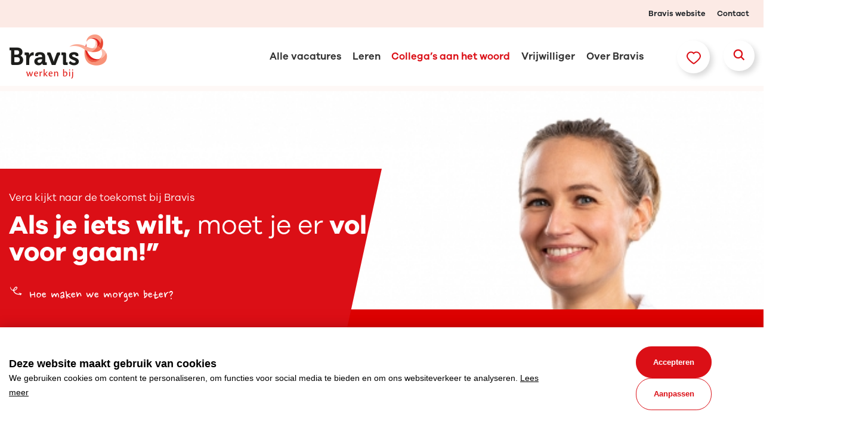

--- FILE ---
content_type: text/html; charset=UTF-8
request_url: https://www.werkenbijbravis.nl/referentie/vera-kerstens
body_size: 22362
content:
<!DOCTYPE html>
<html>
<head>
    <title>Vera kijkt naar de toekomst bij Bravis - Bravis ziekenhuis</title>

    <meta charset="utf-8">
    <meta name="viewport" content="width=device-width, initial-scale=1, maximum-scale=1">

<meta name="description" lang="nl" content="">
<meta name="keywords" lang="nl" content="">
<meta name="author" lang="nl" content="Bravis ziekenhuis">
<meta name="robots" lang="nl" content="all">

<meta name="format-detection" content="telephone=no">

<meta http-equiv="X-UA-Compatible" content="IE=edge,chrome=1">
<meta http-equiv="pragma" lang="nl" content="">
<meta http-equiv="imagetoolbar" lang="nl" content="no">
<meta http-equiv="language" content="nl">


            <meta property="og:title" content="Vera kijkt naar <span>de toekomst</span> bij Bravis" />        <meta property="og:description" content="   Ambitieus en nieuwsgierig: met die twee woorden kun je verpleegkundige Vera Kerstens rustig typeren. Na vijf jaar als verpleegkundige te hebben gewerkt in een verpleeghuis – waar ze onder meer de longrevalidatie mede had opgezet – was ze toe aan een nieuwe uitdaging. Daarom koos ze twaalf jaar geleden voor Bravis. Hier haalde ze haar hbo-diploma, werd ze praktijkbegeleider en vervulde ze tijdelijk de rol van teamleider.    
   Ambitieus en nieuwsgierig: met die twee woorden kun je verpleegkundige Vera Kerstens rustig typeren. Na vijf jaar als verpleegkundige te hebben gewerkt in een verpleeghuis – waar ze onder meer de longrevalidatie mede had opgezet – was ze toe aan een nieuwe uitdaging. Daarom koos ze twaalf jaar geleden voor Bravis. Hier haalde ze haar hbo-diploma, werd ze praktijkbegeleider en vervulde ze tijdelijk de rol van teamleider.   

    Kansen grijpen    

   “Ik had het idee dat ik bij het verpleeghuis waar ik werkte, niet meer verder kon ontwikkelen. Toen heb ik gekozen voor wat toen nog het Franciscus Ziekenhuis was. Tijdens mijn mbo-opleiding had ik hier al stage gelopen en in 2008 ging ik op de afdeling Orthopedie werken. Een jaar of tien geleden kreeg ik de mogelijkheid om, naast mijn reguliere werk, praktijkcoach te worden. Dat vind ik heel leuk om te doen. En toen ik in 2016 hbo-v mocht gaan doen, heb ik die kans natuurlijk met beide handen aangegrepen. Als hbo-verpleegkundige ben je, meer dan als mbo-verpleegkundige, bezig met kritisch kijken naar de werkzaamheden op de afdeling.”   

    Ruimte voor initiatief    

   Dat er bij Bravis ruimte is voor initiatief, vindt Vera één van de grote pluspunten van haar werkgever. “Soms voelt het een beetje alsof het me allemaal is komen aanwaaien, maar dat is natuurlijk niet zo. Als je iets wilt, moet je dat wel aangeven en er vol voor gaan. Zelf zal ik het nooit onder stoelen of banken steken als iets me interessant lijkt en als je dat doet, krijg je kansen. Zo vervang ik op dit moment mijn teamleider tijdens haar zwangerschapsverlof. Ik heb me altijd afgevraagd of dat iets voor mij zou zijn en dat ook aangegeven aan mijn manager en teamleider, zodat ze aan mij dachten voor haar tijdelijke vervanging. Of ik dit in de toekomst structureel wil doen? Dat weet ik nog niet, daarvoor ben ik nu nog te kort bezig, maar wie weet.”   

    Leerlingen enthousiasmeren    

   Ook in haar functie als praktijkcoach probeert Vera leerlingen te enthousiasmeren om initiatief te nemen. “Als een student een idee heeft, moedig ik hem of haar aan om het verder uit te gaan zoeken. Dat heeft er bijvoorbeeld toe geleid dat een student onze ontslagprocedure onder de loep heeft genomen en de patiëntinformatie bij ontslag heeft verbeterd. Ook hebben we onlangs, samen met andere hbo-verpleegkundigen, een andere manier van rapporteren ingevoerd volgens een methodiek die in meerdere landen wordt gehanteerd. Dat je op zo'n manier de zorg steeds kunt verbeteren is leuk."   

    Energie    

   Werken op de afdeling Orthopedie/electief snijdend vraagt veel van een verpleegkundige. Dat ziet Vera in haar rol als praktijkcoach ook terug bij de leerling-verpleegkundigen die ze begeleidt. “Als het goed gaat, ben ik trots als iemand die als schuchter meisje binnenkwam aan het eind van het jaar diensten draait alsof ze nooit iets anders heeft gedaan. Maar ook als blijkt dat deze afdeling niets voor een leerling is, maar ik hem of haar toch aan het einde van de periode naar huis laat gaan met waardevolle ervaringen en inzichten, is dat positief. Daarom krijg ik, na al die jaren, nog zoveel energie van mijn werk.”   
" />        <meta property="og:url" content="/referentie/vera-kerstens" />

                    <meta property="og:type" content="article">
                                                <meta property="og:image" content="/media/images/reference/1/3/1396_bra-werken-bij-2022-10.jpg" />
                    <meta property="og:image:width" content="412" />
                    <meta property="og:image:height" content="412" />
                                            
    <link href="/public/themes/www/_compiled/css/libraries.css" rel="stylesheet" type="text/css"/>

                                        <link href="/public/themes/www/_compiled/css/corporate-desktop.css" rel="stylesheet" type="text/css">
    
    <link rel="preconnect" href="https://fonts.googleapis.com">
    <link rel="preconnect" href="https://fonts.gstatic.com" crossorigin>
    <link href="https://fonts.googleapis.com/css2?family=Nanum+Pen+Script&display=swap" rel="stylesheet">

    <link rel="shortcut icon" href="/public/themes/www/_compiled/favicons/favicon.ico" type="image/x-icon">
    <link rel="shortcut icon" href="/public/themes/www/_compiled/favicons/favicon-16x16.png" type="image/x-icon">
    <link rel="shortcut icon" href="/public/themes/www/_compiled/favicons/favicon-32x32.png" type="image/x-icon">

    <link rel="apple-touch-icon" href="/public/themes/www/_compiled/favicons/apple-touch-icon-114x114.png" type="image/png">
    <link rel="apple-touch-icon" href="/public/themes/www/_compiled/favicons/apple-touch-icon-120x120.png" type="image/png">
    <link rel="apple-touch-icon" href="/public/themes/www/_compiled/favicons/apple-touch-icon-144x144.png" type="image/png">
    <link rel="apple-touch-icon" href="/public/themes/www/_compiled/favicons/apple-touch-icon-152x152.png" type="image/png">
    <link rel="apple-touch-icon" href="/public/themes/www/_compiled/favicons/apple-touch-icon-167x167.png" type="image/png">
    <link rel="apple-touch-icon" href="/public/themes/www/_compiled/favicons/apple-touch-icon-180x180.png" type="image/png">
    <link rel="apple-touch-icon" href="/public/themes/www/_compiled/favicons/apple-touch-icon-57x57.png" type="image/png">
    <link rel="apple-touch-icon" href="/public/themes/www/_compiled/favicons/apple-touch-icon-60x60.png" type="image/png">
    <link rel="apple-touch-icon" href="/public/themes/www/_compiled/favicons/apple-touch-icon-72x72.png" type="image/png">
    <link rel="apple-touch-icon" href="/public/themes/www/_compiled/favicons/apple-touch-icon-76x76.png" type="image/png">

    <link rel="manifest" href="/public/themes/www/_compiled/favicons/manifest.json">

    <!--[if lt IE 9]>
    <script src="https://cdnjs.cloudflare.com/ajax/libs/html5shiv/3.7.3/html5shiv.min.js"></script>
    <![endif]-->
    <!--
        WiNGZZ is powered by STUDiO iBiZZ, ©2009 - 2026
        SITE   : 1
        MODULE : Reference        ID     : 13
    -->
<script type="text/javascript">
    var Site = {
        "id" : 1
    };

    // <!--
    function getTokenName() {
        return 'wingzz_token';
    }

    function getTokenValue() {
        return '9Yswh492aXOtdxylowsHJLqEgQASb66I0a8O4$/D';
    }
    // -->
</script>
<script>
    // Exports data for Facebook Pixel
    var studioibizz_information_facebook = {
        content_ids: [13],
        content_type: "Reference",
            };
</script>

                                            <script class="cc-onconsent-analytics">
    (function(i,s,o,g,r,a,m){ i['GoogleAnalyticsObject']=r;i[r]=i[r]||function(){
        (i[r].q=i[r].q||[]).push(arguments)},i[r].l=1*new Date();a=s.createElement(o),
      m=s.getElementsByTagName(o)[0];a.async=1;a.src=g;m.parentNode.insertBefore(a,m)
      })(window,document,'script','//www.google-analytics.com/analytics.js','ga');

      ga('create', 'UA-56037526-12', 'auto');

        ga('set', 'anonymizeIp', true);
      ga('require', 'displayfeatures');      ga('send', 'pageview');
    </script>
                            
<meta name="facebook-domain-verification" content="8p7yxtxs89vh2b6xm53erpfr15qxlk" />

    
    <!-- Facebook Pixel Code -->
<script>
    
    !function(f,b,e,v,n,t,s) {
        if(f.fbq)return;
        n=f.fbq=function(){
            n.callMethod
                ? n.callMethod.apply(n,arguments)
                : n.queue.push(arguments)
        };
        if(!f._fbq)f._fbq=n;
        n.push=n;
        n.loaded=!0;
        n.version='2.0';
        n.queue=[];
        t=b.createElement(e);
        t.async=!0;
        t.src=v;
        s=b.getElementsByTagName(e)[0];
        s.parentNode.insertBefore(t,s)
    }(window, document,'script', 'https://connect.facebook.net/en_US/fbevents.js');
    fbq('init', '515878222291591');
    fbq('track', 'PageView');
    
</script>
<noscript>
    
    <img height="1" width="1" style="display:none"
         src="https://www.facebook.com/tr?id=515878222291591&ev=PageView&noscript=1"/>
    
</noscript>
<!-- End Facebook Pixel Code -->

    <!-- Google Tag Manager -->
    <script>(function(w,d,s,l,i){w[l]=w[l]||[];w[l].push({'gtm.start':
        new Date().getTime(),event:'gtm.js'});var f=d.getElementsByTagName(s)[0],
                j=d.createElement(s),dl=l!='dataLayer'?'&l='+l:'';j.async=true;j.src=
                'https://www.googletagmanager.com/gtm.js?id='+i+dl;f.parentNode.insertBefore(j,f);
                })(window,document,'script','dataLayer','GTM-NJT7GSC');</script>
    <!-- End Google Tag Manager -->


</head><body class="view">
    
<div id="topcontainer">
    
    
        <div id="svg-sprite" style="display:none;"><svg xmlns="http://www.w3.org/2000/svg" xmlns:xlink="http://www.w3.org/1999/xlink"><symbol viewBox="0 0 25 25" id="arrow-right" xmlns="http://www.w3.org/2000/svg"><path d="M20.3 10.8l-4.6-4.6c-.3-.3-.4-.6-.4-1s.1-.7.4-1c.6-.6 1.4-.6 1.9 0l6.9 6.9c.3.3.4.6.4 1 0 .3-.1.7-.4 1L17.6 20c-.6.6-1.4.6-1.9 0-.3-.3-.4-.6-.4-1s.1-.7.4-1l4.6-4.6H1.4C.6 13.6 0 13 0 12.2c0-.8.6-1.4 1.4-1.4h18.9z" fill="#fff"/></symbol><symbol viewBox="0 0 24 24" id="authentication--edit" xmlns="http://www.w3.org/2000/svg"><path d="M19.8 9.8l-5.6-5.6 1.1-1.1c1.3.5 2.4 1.3 3.4 2.2 1 1 1.7 2.1 2.2 3.4l-1.1 1.1zM9.2 20.4c-1-2.6-3.1-4.6-5.6-5.6l10-10 5.6 5.6-10 10zm-6.1-2.3c0-.9-.1-1.7-.1-2.5 2.5.9 4.5 2.9 5.4 5.4-.9-.1-1.7-.1-2.6-.1-.2-1.4-1.3-2.5-2.7-2.8m.1 2.7V19c.9.3 1.5 1 1.7 1.8-.6.1-1.2 0-1.7 0M22.8 8.7C22.3 6.9 21.3 5.3 20 4c-1.3-1.3-2.9-2.3-4.6-2.8-.3-.1-.7 0-.9.2l-13 13c-.2.2-.3.5-.3.7.2 2.1.2 4.3.2 6.6 0 .5.4.9.9.9 2.3 0 4.5.1 6.6.2H9c.2 0 .5-.1.6-.3l13-13c.3-.2.3-.5.2-.8"/></symbol><symbol viewBox="0 0 24 24" id="authentication--email" xmlns="http://www.w3.org/2000/svg"><path d="M16 12l5.6-5v10L16 12zM2.4 7L8 12l-5.6 5V7zm9.6 7.2L2.5 5.7c.1-.1.2-.1.3-.1h18.5c.1 0 .2 0 .3.1L12 14.2zm9.2 4.2H2.8c-.1 0-.2 0-.3-.1l6.3-5.6 2.9 2.6c.1.1.2.1.3.1.1 0 .2 0 .3-.1l2.9-2.6 6.3 5.6c-.1.1-.2.1-.3.1m0-14.8H2.8C1.4 3.6.4 4.6.4 6v12c0 1.3 1.1 2.4 2.4 2.4h18.5c1.3 0 2.4-1.1 2.4-2.4V6c-.1-1.4-1.1-2.4-2.5-2.4"/></symbol><symbol viewBox="0 0 24 24" id="authentication--password" xmlns="http://www.w3.org/2000/svg"><path d="M20.9 21.9H3.1V11.4h17.8v10.5zM6.6 7.4C6.6 4.4 9 2 12 2c2.9 0 5.3 2.4 5.3 5.4v2H6.6v-2zm14.3 2h-1.6v-2c0-4-3.3-7.3-7.3-7.3S4.7 3.4 4.7 7.4v2H3.1c-1.1 0-2 .9-2 2v10.5c0 1.1.9 2 2 2h17.8c1.1 0 2-.9 2-2V11.4c0-1.1-.9-2-2-2"/><path d="M11 17.1v2.3h2v-2.3c.6-.4 1.1-1 1.1-1.8 0-1.1-.9-2.1-2.1-2.1-1.1 0-2.1.9-2.1 2.1 0 .8.5 1.5 1.1 1.8"/></symbol><symbol viewBox="0 0 30 30" id="checkout--cart" xmlns="http://www.w3.org/2000/svg"><path d="M20.9 21.8c0 .7-.6 1.1-1.1 1.1-.7 0-1.1-.6-1.1-1.1v-6.4c0-.7.6-1.1 1.1-1.1.7 0 1.1.6 1.1 1.1v6.4zm-4.8 0c0 .7-.6 1.1-1.1 1.1-.7 0-1.1-.6-1.1-1.1v-6.4c0-.7.6-1.1 1.1-1.1.7 0 1.1.6 1.1 1.1v6.4zm-4.7 0c0 .7-.6 1.1-1.1 1.1-.6 0-1.1-.6-1.1-1.1v-6.4c0-.7.6-1.1 1.1-1.1.7 0 1.1.6 1.1 1.1v6.4zM9 6.1c0-.4.3-.7.7-.7h10.4c.4 0 .7.3.7.7v3.3H8.9L9 6.1zm15.1 3.2V6.1c0-2.1-1.7-3.8-3.8-3.8H9.9c-2.1 0-4 1.7-4 3.8v3.3h-4c-1 0-1.7.7-1.7 1.7v3.7c0 1 .7 1.7 1.7 1.7h.6l1.8 9.9c.1.9.9 1.4 1.7 1.4h18.2c.9 0 1.6-.6 1.7-1.4l1.8-10.1h.4c1 0 1.7-.7 1.7-1.7v-3.7c0-1-.7-1.7-1.7-1.7l-4 .1z"/></symbol><symbol viewBox="0 0 57 57" id="checkout--cart-plus" xmlns="http://www.w3.org/2000/svg"><path d="M42.1 32.8c-3.4 0-6.5-1-9.2-2.7v10c0 1-.8 1.8-1.8 1.8s-1.8-.8-1.8-1.8V30c0-.8.6-1.5 1.3-1.8-2.2-2.1-3.8-4.8-4.6-7.8H14.1v-5.2c0-.6.5-1.2 1.2-1.2h10.2c.2-1.7.7-3.4 1.4-4.9H15.3c-3.4 0-6.1 2.7-6.1 6.1v5.2H2.9C1.4 20.4.3 21.6.3 23v5.7c0 1.5 1.2 2.6 2.6 2.6h.8l2.9 15.9c.2 1.3 1.3 2.2 2.6 2.2h28.7c1.3 0 2.4-.9 2.6-2.2l2.7-14.6c-.4.2-.8.2-1.1.2zm-24.3 7.3c0 1-.8 1.8-1.8 1.8s-1.8-.8-1.8-1.8V30c0-1 .8-1.8 1.8-1.8s1.8.8 1.8 1.8v10.1zm7.5 0c0 1-.8 1.8-1.8 1.8s-1.8-.8-1.8-1.8V30c0-1 .8-1.8 1.8-1.8s1.8.8 1.8 1.8v10.1z"/><path d="M42.1 1.5C34 1.5 27.4 8 27.4 16.2S34 30.8 42.1 30.8s14.7-6.6 14.7-14.7S50.2 1.5 42.1 1.5zm6 16.2h-4.5v4.5c0 .8-.7 1.5-1.5 1.5s-1.5-.7-1.5-1.5v-4.5h-4.5c-.8 0-1.5-.7-1.5-1.5s.7-1.5 1.5-1.5h4.5v-4.5c0-.8.7-1.5 1.5-1.5s1.5.7 1.5 1.5v4.5h4.5c.8 0 1.5.7 1.5 1.5s-.7 1.5-1.5 1.5z"/></symbol><symbol id="checkout--delete" viewBox="0 0 24 24" xml:space="preserve" xmlns="http://www.w3.org/2000/svg"><style>.st0{fill:#1d1d1b}</style><path class="st0" d="M18.2 21.2H5.8l-1-15.9h14.3l-.9 15.9zM12 2.8c.6 0 1.2.2 1.6.6h-3.3c.5-.4 1.1-.6 1.7-.6m9.6.6h-5.7C15.2 1.9 13.7.9 12 .9c-1.7 0-3.2 1-3.9 2.5H2.4c-.5 0-.9.4-.9.9s.4.9.9.9H3l1 16c.1 1 .9 1.8 1.8 1.8h12.4c1 0 1.8-.8 1.8-1.8l1-16h.6c.5 0 .9-.4.9-.9s-.4-.9-.9-.9"/><path class="st0" d="M8.5 19.7c.6 0 1-.5.9-1l-.6-11c0-.5-.5-.9-1-.9s-.9.5-.9 1l.6 11c.1.5.5.9 1 .9M15.4 19.7c.1 0 .1 0 0 0 .5 0 .9-.4 1-.9l.6-11c0-.5-.4-.9-.9-1-.5 0-.9.4-1 .9l-.6 11c0 .5.4.9.9 1M12 19.7c.5 0 .9-.4.9-.9v-11c0-.5-.4-.9-.9-.9s-.9.4-.9.9v11c0 .5.4.9.9.9"/></symbol><symbol viewBox="0 0 22 22" id="checkout--filter" xmlns="http://www.w3.org/2000/svg"><path d="M1.6 19.2h10c.5 1.3 1.7 2.3 3.2 2.3 1.5 0 2.7-1 3.2-2.3h2.2c.6 0 1.1-.5 1.1-1.1 0-.6-.5-1.1-1.1-1.1H18c-.5-1.3-1.7-2.3-3.2-2.3s-2.7 1-3.2 2.3h-10c-.6 0-1.1.5-1.1 1.1 0 .6.5 1.1 1.1 1.1m13.3-2.3c.6 0 1.1.5 1.1 1.1 0 .6-.5 1.1-1.1 1.1-.6 0-1.1-.5-1.1-1.1-.1-.6.4-1.1 1.1-1.1m6.6-5.9c0-.6-.5-1.1-1.1-1.1h-10c-.5-1.4-1.8-2.3-3.3-2.3-1.5 0-2.7 1-3.2 2.3H1.6C1 9.9.5 10.4.5 11c0 .6.5 1.1 1.1 1.1h2.2c.5 1.3 1.7 2.3 3.2 2.3 1.5 0 2.7-1 3.2-2.3h10c.8 0 1.3-.5 1.3-1.1M8.3 11c0 .6-.5 1.1-1.1 1.1-.7 0-1.2-.5-1.2-1.1 0-.6.5-1.1 1.1-1.1.7 0 1.2.5 1.2 1.1M1.6 5.1h10c.5 1.3 1.7 2.3 3.2 2.3 1.5 0 2.7-1 3.2-2.3h2.2c.6 0 1.1-.5 1.1-1.1 0-.6-.5-1.1-1.1-1.1H18C17.5 1.6 16.3.6 14.8.6c-1.5 0-2.7 1-3.2 2.3h-10C1 2.8.5 3.3.5 3.9c0 .7.5 1.2 1.1 1.2m13.3-2.3c.6 0 1.1.5 1.1 1.1 0 .6-.5 1.1-1.1 1.1-.6 0-1.1-.5-1.1-1.1-.1-.6.4-1.1 1.1-1.1"/></symbol><symbol viewBox="0 0 40 40" id="checkout--service" xmlns="http://www.w3.org/2000/svg"><path d="M36.4 23c0 1.9-1.5 3.4-3.4 3.4h-2v-9.1h2c1.9 0 3.4 1.5 3.4 3.4V23zM22.5 37.5H20c-.8 0-1.5-.7-1.5-1.5s.7-1.5 1.5-1.5h2.5c.8 0 1.5.7 1.5 1.5s-.7 1.5-1.5 1.5M9.1 26.4H7c-1.9 0-3.4-1.5-3.4-3.4v-2.3c0-1.9 1.5-3.4 3.4-3.4h2v9.1zm24.3-11.1v-1.5c0-3.6-1.3-6.9-3.6-9.4C27.4 1.9 24.2.5 20.6.5h-1.2c-3.5 0-6.8 1.4-9.2 3.9-2.3 2.5-3.6 5.8-3.6 9.4v1.5c-2.8.2-5 2.5-5 5.4V23c0 3 2.4 5.4 5.4 5.4h3c.5 0 1-.4 1-1V16.3c0-.5-.4-1-1-1H8.6v-1.5c0-6.5 4.6-11.3 10.8-11.3h1.2c6.1 0 10.8 4.9 10.8 11.3v1.5H30c-.5 0-1 .4-1 1v11.1c0 .5.4 1 1 1h1.4c-.4 5.1-3.9 6.3-5.6 6.6-.5-1.4-1.8-2.4-3.3-2.4H20c-1.9 0-3.5 1.5-3.5 3.4s1.6 3.5 3.5 3.5h2.5c1.6 0 2.9-1.1 3.3-2.5.8-.1 2.1-.4 3.3-1.1 1.8-1 3.9-3.2 4.2-7.4 2.8-.2 5-2.5 5-5.3v-2.3c.1-3.1-2.1-5.4-4.9-5.6"/></symbol><symbol viewBox="0 0 22 22" id="checkout--sort" xmlns="http://www.w3.org/2000/svg"><path d="M8.9 7.5L5.6 4.2c-.2-.3-.5-.4-.9-.4-.3 0-.6.1-.8.4L.5 7.5C.1 8 0 8.7.5 9.2s1.2.5 1.7 0l1.4-1.4V14c0 .7.5 1.2 1.2 1.2S6 14.7 6 14V7.9l1.3 1.3c.5.5 1.2.5 1.7 0 .4-.5.4-1.2-.1-1.7M13.1 14.5l3.3 3.3c.2.2.5.4.9.4.3 0 .6-.1.8-.4l3.4-3.4c.5-.5.5-1.2 0-1.7s-1.2-.5-1.7 0l-1.4 1.4V7.9c0-.7-.5-1.2-1.2-1.2S16 7.2 16 7.9v6.2l-1.3-1.3c-.5-.5-1.2-.5-1.7 0-.4.5-.4 1.2.1 1.7"/></symbol><symbol id="checkout--trash" viewBox="0 0 24 24" xml:space="preserve" xmlns="http://www.w3.org/2000/svg"><style>.st0{fill:#1d1d1b}</style><path class="st0" d="M18.2 21.2H5.8l-1-15.9h14.3l-.9 15.9zM12 2.8c.6 0 1.2.2 1.6.6h-3.3c.5-.4 1.1-.6 1.7-.6m9.6.6h-5.7C15.2 1.9 13.7.9 12 .9c-1.7 0-3.2 1-3.9 2.5H2.4c-.5 0-.9.4-.9.9s.4.9.9.9H3l1 16c.1 1 .9 1.8 1.8 1.8h12.4c1 0 1.8-.8 1.8-1.8l1-16h.6c.5 0 .9-.4.9-.9s-.4-.9-.9-.9"/><path class="st0" d="M8.5 19.7c.6 0 1-.5.9-1l-.6-11c0-.5-.5-.9-1-.9s-.9.5-.9 1l.6 11c.1.5.5.9 1 .9M15.4 19.7c.1 0 .1 0 0 0 .5 0 .9-.4 1-.9l.6-11c0-.5-.4-.9-.9-1-.5 0-.9.4-1 .9l-.6 11c0 .5.4.9.9 1M12 19.7c.5 0 .9-.4.9-.9v-11c0-.5-.4-.9-.9-.9s-.9.4-.9.9v11c0 .5.4.9.9.9"/></symbol><symbol viewBox="0 0 24 24" id="close" xmlns="http://www.w3.org/2000/svg"><path fill="#1d1d1b" d="M22.8 21.5L13.3 12l9.5-9.5-1.3-1.3-9.5 9.5-9.5-9.5-1.3 1.3 9.5 9.5-9.5 9.5 1.3 1.3 9.5-9.5 9.5 9.5z"/></symbol><symbol viewBox="0 0 50.173 34.077" id="cta--conversation" xmlns="http://www.w3.org/2000/svg"><path data-name="Fill 25" d="M41.781 34.077a1.153 1.153 0 01-.927-.473l-2.647-3.455a.544.544 0 00-.392-.219h-.396a33.316 33.316 0 01-9.279-1.264 4.42 4.42 0 01-3.04-3.124 24.431 24.431 0 01-.475-2.213 39.538 39.538 0 01-8.452.916c-.267 0-.537 0-.8-.008a.565.565 0 00-.416.2l-3.717 4.806a1.313 1.313 0 01-1.029.5 1.273 1.273 0 01-1.274-1.282v-4.625a.226.226 0 00-.188-.2 38.747 38.747 0 01-4.379-1.021 5.107 5.107 0 01-3.519-3.639 27.879 27.879 0 010-13.668 5.106 5.106 0 013.567-3.681A40.235 40.235 0 0115.905 0a40.527 40.527 0 0111.519 1.628 5.088 5.088 0 013.53 3.694.853.853 0 11-1.659.4 3.385 3.385 0 00-2.35-2.453A38.844 38.844 0 0015.9 1.706 38.586 38.586 0 004.892 3.265 3.426 3.426 0 002.5 5.737a26.129 26.129 0 000 12.805 3.413 3.413 0 002.353 2.435 36.788 36.788 0 004.212.983 1.935 1.935 0 011.576 1.875v3.39l2.966-3.845a2.284 2.284 0 011.774-.851c.267.006.538.009.8.009a37.732 37.732 0 008.193-.905c-.3-4.084 2-5.476 2.71-5.806a4 4 0 011.661-.372 3.062 3.062 0 012.311.965 2.979 2.979 0 01-.02 3.659c-.785 1.257-2.3 2.161-4.758 2.844a21.859 21.859 0 00.463 2.182 2.716 2.716 0 001.879 1.925 31.112 31.112 0 008.694 1.2h.4c.047 0 .094-.006.141-.006a2.215 2.215 0 011.692.869l1.721 2.247v-1.8a1.835 1.835 0 011.492-1.807c.93-.17 1.907-.4 3.074-.729a2.713 2.713 0 001.864-1.919 24.232 24.232 0 000-12.154A2.724 2.724 0 0045.818 11a31.673 31.673 0 00-17.234 0 2.684 2.684 0 00-1.872 1.9.853.853 0 11-1.646-.446 4.381 4.381 0 013.057-3.092 32.333 32.333 0 019.064-1.277A32.664 32.664 0 0146.3 9.362a4.415 4.415 0 013.045 3.126 25.969 25.969 0 010 13.024 4.415 4.415 0 01-3.04 3.122 34.632 34.632 0 01-3.225.768.114.114 0 00-.109.13V32.9a1.181 1.181 0 01-.811 1.117 1.2 1.2 0 01-.379.06zM28.742 17.163a2.25 2.25 0 00-.938.216c-1.168.538-1.8 1.935-1.738 3.83 1.861-.546 3.015-1.21 3.526-2.032.25-.4.608-1.151.192-1.625a1.4 1.4 0 00-1.042-.389z"/></symbol><symbol viewBox="0 0 47.591 31.986" id="cta--learning" xmlns="http://www.w3.org/2000/svg"><g data-name="Group 1"><path data-name="Fill 20" d="M23.8 21.723a10.476 10.476 0 01-4.227-.888l-.893-.394a.771.771 0 01.62-1.412l.9.394a8.956 8.956 0 007.212 0l18.335-8.08a.527.527 0 000-.963L27.4 2.3a8.969 8.969 0 00-7.212 0L1.854 10.38a.527.527 0 000 .963l10.258 4.521a.771.771 0 01-.621 1.412L1.233 12.755a2.07 2.07 0 010-3.787L19.568.888a10.507 10.507 0 018.455 0l18.335 8.08a2.07 2.07 0 010 3.787l-18.335 8.08a10.476 10.476 0 01-4.227.888"/><path data-name="Fill 21" d="M13.034 29.553a.765.765 0 01-.338-.08 22.852 22.852 0 01-2.573-1.477 6.6 6.6 0 01-2.956-5.5v-7.628a.771.771 0 011.542 0v7.628a5.059 5.059 0 002.266 4.224 21.345 21.345 0 002.4 1.374.771.771 0 01-.34 1.464"/><path data-name="Fill 22" d="M23.796 31.987a25.891 25.891 0 01-7.13-.989.771.771 0 11.424-1.483 24.368 24.368 0 006.706.93 23.06 23.06 0 0012.821-3.731 5.059 5.059 0 002.265-4.224.77.77 0 011.541 0A6.6 6.6 0 0137.467 28a24.6 24.6 0 01-13.671 3.987"/><path data-name="Fill 23" d="M14.978 25.611a.771.771 0 01-.771-.772v-5.007a4.644 4.644 0 011.736-3.631l7.364-5.941a.771.771 0 01.967 1.2l-7.367 5.941a3.108 3.108 0 00-1.161 2.43v5.008a.771.771 0 01-.771.772"/><path data-name="Fill 24" d="M15.586 31.986h-1.215a2.11 2.11 0 01-2.107-2.108v-3.092a2.714 2.714 0 115.428 0v3.092a2.11 2.11 0 01-2.106 2.108zm-.608-6.374a1.175 1.175 0 00-1.173 1.174v3.092a.567.567 0 00.566.567h1.215a.567.567 0 00.566-.567v-3.092a1.175 1.175 0 00-1.174-1.174z"/></g></symbol><symbol viewBox="0 0 44.052 39.66" id="cta--newsletter" xmlns="http://www.w3.org/2000/svg"><path data-name="Fill 26" d="M35.698 18.158h-.1c-.946-.043-1.25-1.085-1.222-1.965a5.971 5.971 0 01.041-.696c0-.02.005-.037.007-.054h-.013a.56.56 0 01-.083-.024 2.015 2.015 0 00-.662-.1 4.547 4.547 0 00-2.703 1.078 4.77 4.77 0 013.054-1.76c.18-.023.372-.04.588-.05.073-.338.145-.64.153-.673.007.06.014.132.021.211.013.142.027.3.047.448a4.215 4.215 0 001.383-.263 2.984 2.984 0 00.615-.991l.008-.023a1.15 1.15 0 00-.033-1.01.49.49 0 00-.416-.209.73.73 0 00-.17.021 1.652 1.652 0 00-.59.325 2.851 2.851 0 00-.8 1.058 3.4 3.4 0 012.2-2.7 1.6 1.6 0 01.495-.084 1.016 1.016 0 01.756.307c.454.373.461 1.493.014 2.4h.019a1.167 1.167 0 01.971.444 1.848 1.848 0 01.072 1.63 4.353 4.353 0 01-3.652 2.68zm2.451-4.512a2.305 2.305 0 01-.132.2 2.791 2.791 0 01-.228.273.289.289 0 01-.022.025 2.954 2.954 0 01-.2.19 4.919 4.919 0 01-1.749.977 2.877 2.877 0 01-.869.179 1.546 1.546 0 001.442 1.022 2.453 2.453 0 001.426-.545 2.477 2.477 0 00.546-1.15c0-.026.006-.05.011-.078v-.031-.031c0-.056.007-.112.007-.162v-.027-.079a1.415 1.415 0 00-.162-.631 1.293 1.293 0 00-.056-.119l-.006-.01z"/><path data-name="Fill 27" d="M32.451 28.455a.321.321 0 00.5.312l7.07-3.509a.992.992 0 00.504-.812v-.536a.32.32 0 00-.5-.311l-7.074 3.533a.992.992 0 00-.5.814z"/><path data-name="Fill 28" d="M32.451 32.431a.321.321 0 00.5.312l7.07-3.509a.992.992 0 00.504-.812v-.536a.32.32 0 00-.5-.311l-7.074 3.533a.992.992 0 00-.5.814z"/><path data-name="Fill 29" d="M3.848 11.753a.321.321 0 00.5.312l7.07-3.509a.992.992 0 00.504-.812v-.536a.32.32 0 00-.5-.311L4.348 10.43a.992.992 0 00-.5.814z"/><path data-name="Fill 30" d="M3.848 15.73a.321.321 0 00.5.312l7.07-3.509a.992.992 0 00.504-.812v-.536a.32.32 0 00-.5-.311l-7.074 3.533a.992.992 0 00-.5.814z"/><path data-name="Fill 31" d="M3.848 19.706a.321.321 0 00.5.312l7.07-3.509a.992.992 0 00.504-.812v-.536a.32.32 0 00-.5-.311l-7.074 3.533a.992.992 0 00-.5.814z"/><path data-name="Fill 32" d="M29.322 39.66c-.016 0-.368-.174-.753-.367L15.44 32.725a1.823 1.823 0 00-1.451 0L.859 39.293c-.391.2-.743.36-.769.36H.045a.138.138 0 01-.038-.053C0 39.587 0 39.24 0 38.76V8.209a8.434 8.434 0 01.026-.869c.013-.013.35-.186.752-.386L13.947.37c.415-.207.753-.37.781-.37s.342.161.755.369l13.125 6.562a1.823 1.823 0 001.451 0L43.191.37c.423-.211.741-.366.757-.369h.008a.2.2 0 01.052.012.158.158 0 01.035.048c.005.018.01.4.01.843v30.54a8.269 8.269 0 01-.026.871c-.017.016-.418.22-.751.388L30.1 39.293c-.394.196-.757.367-.778.367zM41.968 2.719a.664.664 0 00-.293.076l-10.79 5.359a1.432 1.432 0 00-.727 1.172v27.453c0 .319.17.526.432.526a.659.659 0 00.293-.077l10.625-5.313a115 115 0 00.693-.346l.116-.058a2.455 2.455 0 00.084-.853V3.246a.592.592 0 00-.121-.387.4.4 0 00-.312-.14zm-26-.361c-.26 0-.429.206-.429.525v27.408a1.436 1.436 0 00.724 1.173l11.523 5.764a.661.661 0 00.294.077.394.394 0 00.311-.139.59.59 0 00.121-.386V9.41a1.444 1.444 0 00-.725-1.176l-11.523-5.8a.662.662 0 00-.296-.076zm-2.51 0a.658.658 0 00-.292.077L2.376 7.828A1.436 1.436 0 001.651 9v27.415c0 .319.169.526.431.526a.663.663 0 00.294-.077l10.789-5.4a1.436 1.436 0 00.724-1.173V2.88a.59.59 0 00-.121-.386.393.393 0 00-.31-.14z"/></symbol><symbol viewBox="0 0 34.004 33.928" id="cta--vacancy" xmlns="http://www.w3.org/2000/svg"><g data-name="Group 1"><path data-name="Fill 10" d="M14.479 29.412h6.25v-1.271h-6.25z"/><path data-name="Fill 12" d="M18.103 26.442a.637.637 0 01-.588-.881l1.612-3.872v-.006a.683.683 0 01.052-.1l.005-.008a.7.7 0 01.078-.1s.006 0 .008-.005l11.139-11.147a1.482 1.482 0 012.1 0l1.058 1.066a1.485 1.485 0 010 2.1l-1.25 1.254.168.17a1.912 1.912 0 010 2.707l-2.356 2.361a.637.637 0 01-.9 0 .637.637 0 010-.9l2.358-2.36a.644.644 0 000-.91l-.17-.168-8.982 8.992-.019.018-.029.026a.032.032 0 00-.009.007l-.022.016-.018.013-.022.013-.016.01-.016.01-.046.022h-.011l-3.881 1.619a.609.609 0 01-.243.053zm1.834-3.4l-.656 1.58 1.578-.657zm9.217-9.67l-8.539 8.554 1.366 1.363 8.538-8.547-1.365-1.365zm2.3-2.217a.211.211 0 00-.15.062l-1.25 1.261 1.363 1.366 1.25-1.255a.211.211 0 00.062-.151.209.209 0 00-.062-.149l-1.06-1.067a.211.211 0 00-.15-.062z"/><path data-name="Fill 13" d="M24.577 5.403v7.593h1.275V5.403a2.228 2.228 0 00-2.228-2.227h-3.072v1.273h3.072a.954.954 0 01.953.954"/><path data-name="Fill 14" d="M24.577 31.701a.954.954 0 01-.953.954H2.223a.955.955 0 01-.953-.954V5.404a.955.955 0 01.953-.954H5.3V3.177H2.223A2.227 2.227 0 000 5.404v26.3a2.227 2.227 0 002.223 2.227h21.4a2.228 2.228 0 002.225-2.227v-7.35h-1.271z"/><path data-name="Fill 15" d="M18.433 7.634H7.414A.637.637 0 016.778 7V3.818a.637.637 0 01.636-.637h1.748a3.812 3.812 0 017.52 0h1.751a.637.637 0 01.636.637V7a.637.637 0 01-.636.634zM8.05 4.453v1.908h9.749V4.453h-1.7a.637.637 0 01-.636-.635 2.542 2.542 0 10-5.084 0 .636.636 0 01-.635.635z"/><path data-name="Fill 16" d="M12.921 2.651a.636.636 0 00-.635.636v1.064a.635.635 0 101.27 0V3.287a.636.636 0 00-.635-.636"/><path data-name="Fill 17" d="M5.295 13.903h15.359v-1.271H5.295z"/><path data-name="Fill 18" d="M5.295 17.068h12.181v-1.271H5.295z"/><path data-name="Fill 19" d="M5.295 20.289h7.627v-1.271H5.295z"/></g></symbol><symbol viewBox="0 0 33.662 30.904" id="curly-arrow" xmlns="http://www.w3.org/2000/svg"><path data-name="Fill 4" d="M13.996 22.765a11.702 11.702 0 01-3.801-5.473 1.692 1.692 0 00-.552-.812 2.864 2.864 0 00-.825-.406A9.302 9.302 0 016.14 14.64a8.354 8.354 0 01-2.874-4.375 2.989 2.989 0 01.656-3.412 6.901 6.901 0 001.597 5.104 9.558 9.558 0 001.512 1.516 5.844 5.844 0 002.676 1.21c.238-.447.46-.902.675-1.342a16.575 16.575 0 011.591-2.798 14.867 14.867 0 013.334-3.19 2.823 2.823 0 013.445.086 3.107 3.107 0 01.255.224 3 3 0 01.342 3.724 9.935 9.935 0 01-5.425 4.653c-.38.146-.777.267-1.161.384-.171.057-.351.107-.523.163a8.602 8.602 0 003.086 4.55C17.81 23.08 21.447 24.07 25.842 24a1.686 1.686 0 00-.293-.29 4.119 4.119 0 00-.974-.507l-.013-.01a3.984 3.984 0 01-.933-.486 1.386 1.386 0 01-.549-1.047c.056-.057.106-.117.15-.17.077-.098.142-.17.183-.159l1.09.242c1.544.343 3.138.694 4.688 1.126a1.071 1.071 0 01.378.188.865.865 0 01.136 1.27l-.165.211-.016.02a12.158 12.158 0 01-3.382 3.312l.034-1.391.015-.58a73.204 73.204 0 00-1.962-.098 33.323 33.323 0 01-4.201-.351 13.278 13.278 0 01-6.032-2.515zm3.605-13.79c-.486-.38-1.07-.307-1.785.224a10.118 10.118 0 00-3.782 5.668 8.347 8.347 0 005.595-3.862c.412-.637.738-1.373.024-1.988z"/></symbol><symbol viewBox="0 0 34 34" id="dots" xmlns="http://www.w3.org/2000/svg"><path d="M8.6 17c0-2-1.7-3.7-3.7-3.7S1.2 15 1.2 17s1.7 3.7 3.7 3.7S8.6 19 8.6 17M20.7 17c0-2-1.7-3.7-3.7-3.7S13.3 15 13.3 17s1.7 3.7 3.7 3.7 3.7-1.7 3.7-3.7M32.7 17c0-2-1.7-3.7-3.7-3.7S25.4 15 25.4 17s1.7 3.7 3.7 3.7 3.6-1.7 3.6-3.7"/></symbol><symbol viewBox="0 0 38 38" id="expertise--educative" xmlns="http://www.w3.org/2000/svg"><path d="M16.3 20.3L4.6 16.4v9.1c0 1.9 1.1 3.5 2.8 4.3 2.2.9 5.9 2.1 10.6 2.1 4.7 0 8.3-1.1 10.6-2.1 1.7-.7 2.8-2.4 2.8-4.3v-9.2l-12.2 4.1c-1 .2-2 .2-2.9-.1"/><path d="M36.4 26V14c0-.3-.1-.5-.2-.8-.1-.2-.2-.5-.4-.6-1.1-.9-17.1-5.9-17.1-5.9-.6-.2-1.3-.2-1.9 0L.5 12.1c-.4.1-.5.4-.5.7 0 .2.1.5.5.6l4.1 1.4 12.2 4.1c.6.2 1.3.2 1.9 0l12.7-4.3 3-1c.1 0 .3 0 .4.1.1.1.1.2.1.3v11.9c-1.6.5-1.7 2.8-1.7 4.1 0 .8.6 1.5 1.4 1.7.3.1.6.1 1 .1s.7 0 1-.1c.8-.2 1.4-.8 1.4-1.7 0-1.3-.1-3.5-1.6-4"/></symbol><symbol viewBox="0 0 32 32" id="expertise--facility" xmlns="http://www.w3.org/2000/svg"><path d="M13.4 21.4l.7-.7-2.8-2.8-.7.7-.3-.3c-.5-.6-1.1-.9-1.6-.9-.4 0-.7.3-1 .7-.4.7-.2 1.4-.1 1.9 0 .1.1.2.1.3 0 .2 0 .5-.5.5-.7.2-1.5.4-2.4.9-1.2.7-2 1.3-2.5 1.9-2.5 3.2-2.3 5.9-2.3 6 0 .2.1.3.2.4L2 31.8c.1.1.3.2.4.2h.2c.7 0 3.1-.1 5.8-2.3.6-.5 1.2-1.3 1.9-2.5.5-.8.7-1.7.9-2.4.1-.5.3-.5.5-.5.1 0 .2.1.3.1.3.1.5.1.9.1s.7-.1 1-.3c.4-.3.7-.6.7-1 .1-.5-.2-1.1-.8-1.5l-.4-.3zM27.1 7.7l1.8-.9c.1-.1.2-.1.3-.2L31.9 3c.2-.3.2-.7-.1-.9L29.9.2c-.2-.2-.6-.3-.9-.1l-3.7 2.7c-.1.1-.1.1-.2.3L24.3 5l-6.6 6.4 2.8 2.8 6.6-6.5z"/><path d="M30 20.9c-1.7-1.7-4.1-2.3-6.3-1.7L12.8 8.3c.2-.6.2-1.1.2-1.7 0-1.7-.7-3.3-1.9-4.6C9.4.2 6.8-.4 4.4.4c-.1.1-.3.3-.4.6 0 .2.1.4.2.6l3.3 3.3c.7.7.7 2 0 2.7-.7.7-2 .7-2.7 0L1.5 4.3c-.2-.2-.4-.2-.7-.2-.2 0-.4.2-.5.4-.8 2.3-.2 4.9 1.5 6.6C3 12.4 4.7 13 6.5 13c.5 0 1.1-.1 1.7-.2l10.9 10.9c-.6 2.3.1 4.7 1.7 6.3 1.3 1.3 2.9 1.9 4.6 1.9.7 0 1.4-.1 2.1-.3.2-.1.4-.3.5-.5.1-.2 0-.5-.2-.6l-3.3-3.3c-.3-.3-.6-.9-.6-1.4 0-.5.2-1 .6-1.4.4-.4.9-.6 1.4-.6.5 0 1 .2 1.4.6l3.3 3.3c.2.1.4.2.6.2.2-.1.4-.2.5-.4.2-.7.3-1.4.3-2.1-.1-1.6-.7-3.3-2-4.5"/></symbol><symbol viewBox="0 0 75 75" id="expertise--gesprek" xmlns="http://www.w3.org/2000/svg"><path d="M20.8 37.4c4 0 7.1.2 9.5.7.7.1 1.3-.3 1.5-1 .1-.7-.3-1.3-1-1.5-2.6-.5-5.9-.7-10-.7-9.8 0-15 1.4-17.9 4.2C-.1 42 0 46 0 50c0 .3.1.7.4.9.2.2.6.4.9.4h13.9c.7 0 1.3-.6 1.3-1.3s-.6-1.3-1.3-1.3H2.6c.2-7.3 0-10.9 18.2-11.3zM71.5 49.2c-3.6-3.9-10.3-5.9-22.8-5.9-12.6 0-19.2 1.9-22.8 5.8-3.6 3.9-3.5 9.2-3.5 14.9 0 .3.1.7.4.9.2.2.6.4.9.4h50.2c.7 0 1.3-.6 1.3-1.3-.2-5.6-.2-10.9-3.7-14.8zm-22.8-3.5c23.7.4 23.5 6.5 23.8 17H24.9c.3-10.7 0-16.6 23.8-17zM48.7 37.4c6.9 0 12.4-5.6 12.4-12.4 0-6.9-5.6-12.4-12.4-12.4-6.9 0-12.4 5.6-12.4 12.4-.1 6.8 5.5 12.4 12.4 12.4zm0-22.3c5.5 0 9.9 4.4 9.9 9.9s-4.4 9.9-9.9 9.9-9.9-4.4-9.9-9.9 4.4-9.9 9.9-9.9zM20.8 29c5.3 0 9.6-4.3 9.6-9.6s-4.3-9.6-9.6-9.6-9.6 4.3-9.6 9.6 4.3 9.6 9.6 9.6zm0-16.7c3.9 0 7.1 3.2 7.1 7.1 0 3.9-3.2 7.1-7.1 7.1-3.9 0-7.1-3.2-7.1-7.1 0-4 3.1-7.1 7.1-7.1z"/></symbol><symbol viewBox="0 0 27 27" id="expertise--ict" xmlns="http://www.w3.org/2000/svg"><path d="M14.5 15.2l7.5.1L5.2.1v22.7l5.1-5.6 3.7 8.5c.5 1.2 1.9 1.7 3 1.2 1.2-.5 1.7-1.9 1.2-3l-3.7-8.7z"/></symbol><symbol viewBox="0 0 37 37" id="expertise--management" xmlns="http://www.w3.org/2000/svg"><path d="M18.6 0c3.6 0 6.5 2.9 6.5 6.5S22.2 13 18.6 13s-6.5-2.9-6.5-6.5S15 0 18.6 0M18.6 34.8l-2.2-2.2 1.4-12.4-1.1-2.8h3.7l-1.1 2.8 1.4 12.4-2.1 2.2zM27 15.3H10.2c-1.5 0-2.8 1-3.2 2.5V37h23.2V17.8c-.4-1.5-1.7-2.5-3.2-2.5"/></symbol><symbol viewBox="0 0 34 34" id="expertise--medisch" xmlns="http://www.w3.org/2000/svg"><path d="M21 21h-2.6v2.7c0 .7-.7 1.3-1.3 1.3-.7 0-1.3-.7-1.3-1.3V21H13c-.7 0-1.3-.7-1.3-1.3 0-.7.7-1.3 1.3-1.3h2.6v-2.6c0-.7.7-1.3 1.3-1.3.7 0 1.3.7 1.3 1.3v2.6H21c.7 0 1.3.7 1.3 1.3S21.6 21 21 21M17 6.4c1.7 0 3.2 1.1 3.7 2.6h-7.4c.5-1.5 2-2.6 3.7-2.6M26.3 9h-2.8c-.7-3-3.3-5.3-6.5-5.3S11.2 6 10.5 9H7.7c-2.3 0-4 1.7-4 4v13.3c0 2.1 1.7 4 4 4h18.5c2.3 0 4-1.9 4-4V13c.1-2.2-1.7-4-3.9-4"/></symbol><symbol viewBox="0 0 75 75" id="expertise--nieuw" xmlns="http://www.w3.org/2000/svg"><path d="M11 55.5c.1-.4.1-.9-.1-1.2C6.4 47.2 5 38.7 6.8 30.5c1.9-8.2 6.8-15.2 13.9-19.7 7.1-4.5 15.6-5.9 23.8-4.1 8.2 1.9 15.2 6.8 19.7 13.9 9.3 14.7 4.9 34.2-9.8 43.5-5 3.2-10.9 4.9-16.8 4.9-6 0-11.8-1.7-16.8-4.9-.2-.1-.5-.2-.8-.2-.1 0-.3 0-.4.1L6.8 68.2 11 55.5zM37.4 3.1C18.5 3.1 3.1 18.5 3.1 37.4c0 6.1 1.6 12 4.6 17.3l.4.6L3.2 70c-.3.8.2 1.6.9 1.8.3.1.6.1.9 0l14.7-4.9.6.4c8 4.6 17.2 5.8 26.1 3.5 8.9-2.4 16.3-8.1 20.9-16 4.6-8 5.8-17.2 3.5-26.1-2.4-8.9-8.1-16.3-16-20.9-5.3-3.1-11.2-4.7-17.4-4.7z"/><path d="M18.1 31.5c0 .8.6 1.4 1.4 1.4.8 0 1.4-.6 1.4-1.4 0-2.5 2-4.5 4.5-4.5s4.5 2 4.5 4.5c0 .8.6 1.4 1.4 1.4.8 0 1.4-.6 1.4-1.4 0-4.1-3.3-7.4-7.4-7.4-3.9 0-7.2 3.3-7.2 7.4M42 31.5c0 .8.6 1.4 1.4 1.4.8 0 1.4-.6 1.4-1.4 0-2.5 2-4.5 4.5-4.5s4.5 2 4.5 4.5c0 .8.6 1.4 1.4 1.4.8 0 1.4-.6 1.4-1.4 0-4.1-3.3-7.4-7.4-7.4S42 27.4 42 31.5M24.5 45.5c-.6.6-.6 1.5 0 2l1.8 1.7c3 3 7 4.7 11.2 4.7 4.2 0 8.2-1.6 11.3-4.6l1.8-1.8c.6-.6.6-1.5 0-2-.5-.5-1.5-.5-2 0l-1.8 1.8c-5.2 4.9-13.2 4.9-18.4 0l-1.8-1.8c-.3-.3-.6-.4-1-.4s-.9.1-1.1.4"/></symbol><symbol viewBox="0 0 75 75" id="expertise--screening" xmlns="http://www.w3.org/2000/svg"><path d="M33.1 44.2c0-7.5 6.1-13.7 13.7-13.7 7.5 0 13.7 6.1 13.7 13.7s-6.1 13.7-13.7 13.7c-7.5 0-13.7-6.1-13.7-13.7m7.6-37.6l11.6 11.6H40.7V6.6zM7.8 5.2h29.9v14.5c0 .8.8 1.5 1.5 1.5h14.5v7.7l-1.3-.5c-1.8-.6-3.7-1-5.6-1-9.2 0-16.8 7.5-16.8 16.7s7.5 16.7 16.8 16.7c1.9 0 3.8-.3 5.6-.9l1.3-.5v10.2H7.8V5.2zM6 2.2c-.7.1-1.3.8-1.3 1.5v67.6c0 .8.8 1.5 1.5 1.5h49c.8 0 1.5-.8 1.5-1.5V56.4l10.9 10.9c.6.6 1.6.6 2.2 0 .3-.3.4-.7.4-1.1 0-.4-.2-.8-.4-1.1L59.7 54.9l.5-.7c2.2-2.9 3.3-6.4 3.3-10 0-5.1-2.3-9.9-6.4-13.1l-.4-.3V18.9c0-.4-.2-.8-.5-1.1L41.1 2.6c-.3-.3-.7-.4-1.1-.4H6z"/></symbol><symbol viewBox="0 0 75 75" id="expertise--screening2" xmlns="http://www.w3.org/2000/svg"><path d="M37.3 2.1c-10 0-19.2 4.1-25.9 11.6-6 6.6-9.5 15.5-9.5 23.8v.3h3v-.3c0-7.6 3.3-15.7 8.7-21.8C19.8 8.9 28.2 5.2 37.3 5.2c5.7 0 11.4 1.6 16.5 4.7 3.4 2.1 6.4 4.6 9 7.7l-9.3-.3-.1 3 12.4.4c.4 0 .8-.1 1.1-.4.3-.3.5-.7.5-1.1l-.5-12.5-3 .1.3 7.7c-2.6-2.8-5.5-5.3-8.8-7.3-5.7-3.3-11.9-5.1-18.1-5.1z"/><path d="M37.3 2.1c-10 0-19.2 4.1-25.9 11.6-6 6.6-9.5 15.5-9.5 23.8v.3h3v-.3c0-7.6 3.3-15.7 8.7-21.8C19.8 8.9 28.2 5.2 37.3 5.2c5.7 0 11.4 1.6 16.5 4.7 3.4 2.1 6.4 4.6 9 7.7l-9.3-.3-.1 3 12.4.4c.4 0 .8-.1 1.1-.4.3-.3.5-.7.5-1.1l-.5-12.5-3 .1.3 7.7c-2.6-2.8-5.5-5.3-8.8-7.3-5.7-3.3-11.9-5.1-18.1-5.1z" fill="none"/><path d="M70 37.2v.3c0 7.6-3.3 15.7-8.7 21.8-6.1 6.8-14.5 10.6-23.6 10.6-5.7 0-11.4-1.6-16.5-4.7-3.4-2.1-6.4-4.6-9-7.7l9.3.3.1-3-12.3-.5c-.4 0-.8.1-1.1.4-.3.3-.5.7-.4 1.1l.4 12.4 3-.1-.3-7.7c2.6 2.8 5.5 5.3 8.8 7.3 5.6 3.3 11.8 5.1 18 5.1 10 0 19.2-4.1 25.9-11.6 6-6.6 9.5-15.5 9.5-23.8v-.3H70v.1z"/><path d="M70 37.2v.3c0 7.6-3.3 15.7-8.7 21.8-6.1 6.8-14.5 10.6-23.6 10.6-5.7 0-11.4-1.6-16.5-4.7-3.4-2.1-6.4-4.6-9-7.7l9.3.3.1-3-12.3-.5c-.4 0-.8.1-1.1.4-.3.3-.5.7-.4 1.1l.4 12.4 3-.1-.3-7.7c2.6 2.8 5.5 5.3 8.8 7.3 5.6 3.3 11.8 5.1 18 5.1 10 0 19.2-4.1 25.9-11.6 6-6.6 9.5-15.5 9.5-23.8v-.3H70v.1z" fill="none"/><path d="M37.5 34.8c4.3 0 7.8-3.5 7.8-7.8s-3.5-7.8-7.8-7.8-7.8 3.5-7.8 7.8 3.5 7.8 7.8 7.8zm0-13.6c3.2 0 5.8 2.6 5.8 5.8s-2.6 5.8-5.8 5.8-5.8-2.6-5.8-5.8 2.6-5.8 5.8-5.8zM51.6 41.6c-2.3-2.5-6.4-3.7-14.1-3.7s-11.8 1.2-14.1 3.6c-2.3 2.5-2.2 5.8-2.2 9.3 0 .3.1.5.3.7.2.2.4.3.7.3h30.6c.6 0 1-.4 1-1 0-3.4 0-6.7-2.2-9.2zm-14.1-1.7c14.2.3 14 3.7 14.3 9.9H23.2c.3-6.4 0-9.6 14.3-9.9z"/></symbol><symbol viewBox="0 0 75 75" id="expertise--solliciteren" xmlns="http://www.w3.org/2000/svg"><path d="M46.1 68.8L32.6 44.5 69.7 7.4 49.3 68.5c-.2.7-.9 1.2-1.6 1.2h-.1c-.6.1-1.2-.3-1.5-.9m-40-39.9c-.4-.2-.7-.6-.9-1.1-.3-.9.3-1.9 1.2-2.2L67.6 5.2 30.4 42.4 6.1 28.9zM68 2.2c-.5 0-1.1.1-1.5.3l-61 20.4c-1.1.4-2 1.2-2.6 2.2-.4.7-.6 1.5-.6 2.3 0 1.8.9 3.3 2.4 4.2l24.5 13.6c.3.2.5.4.7.7l13.6 24.4c.8 1.5 2.4 2.5 4.1 2.5h.4c1.9-.2 3.5-1.4 4.1-3.2L72.5 8.5c.3-1 .3-2.1 0-3.1-.7-1.8-2.5-3.1-4.5-3.2z"/></symbol><symbol viewBox="0 0 34 34" id="expertise--verpleging" xmlns="http://www.w3.org/2000/svg"><path d="M32.8 15.7l-7.3 9c-.3.4-.8.7-1.3.7l-13.5 1.7c-.2 0-.3.1-.4.2L6.8 32 .9 26.1 8.8 17c.3-.3.7-.5 1.1-.6l9.6-2.4c.7-.2 1.5.2 1.7.9.2.7-.1 1.5-.8 1.8L14.9 19c-.2.1-.3.2-.3.4s0 .4.2.5l2.2 2.5c.2.2.4.2.6.2l6.8-1.6c.1 0 .2-.1.3-.2 0 0 3-3.6 5.1-6.1.3-.3.5-.6.7-.9.2-.3.6-.5 1-.5s.8.1 1.1.3c.6.6.7 1.4.2 2.1M7.8 7c.7-3.2 2.8-5.2 5.6-5.2 1.6 0 3.3.7 5.1 2 .3.2.5.2.8.1 1.7-1.3 3.5-2 5.1-2 2.8 0 5 2 5.6 5.1.4 2.2 0 4.7-1.3 7-1.8 2.2-4.3 5.2-4.9 5.9l-6.3 1.5-1.5-1.6 4.7-1.9c1.3-.5 2-2 1.5-3.3-.3-1.3-1.8-2.1-3.2-1.7l-9.3 2.3C8 12.7 7.3 9.7 7.8 7"/></symbol><symbol viewBox="0 0 22 22" id="favorite" xmlns="http://www.w3.org/2000/svg"><path d="M11 20.7c-.4 0-.8-.1-1.1-.3C8.3 19.3 0 13.4 0 8.5 0 5 2.8 1.3 6.9 1.3c1.9 0 3.2.7 4.1 1.5.9-.8 2.3-1.5 4.1-1.5C19.2 1.3 22 5 22 8.5c0 4.8-8.3 10.7-9.9 11.9-.3.2-.7.3-1.1.3zM6.9 3.2c-3 0-5 2.8-5 5.3 0 3.2 5.9 8.1 9.1 10.3 3.1-2.1 9.1-7 9.1-10.3 0-2.6-2-5.4-4.9-5.4-1.4 0-2.5.5-3.4 1.6l-.8 1-.7-.9c-.9-1.1-2.1-1.6-3.4-1.6z"/></symbol><symbol viewBox="0 0 20 20" id="favorite-full" xmlns="http://www.w3.org/2000/svg"><path d="M19.4 4.5C19 3.2 18.1 2.2 17 1.7c-.9-.5-1.8-.5-2.6-.5-1.9 0-3.5.8-4.4 2.2C9.1 2 7.4 1.2 5.5 1.2c-.8 0-1.7.2-2.5.5-1.1.5-2 1.6-2.4 2.9C0 6.1.1 7.8.8 9.2c.6 1.3 2.6 3.9 8.5 9.3l.3.3c.1.1.3.1.4.1h.1c.1 0 .1 0 .2-.1h.2l.3-.3c5.9-5.3 7.9-8 8.5-9.3.6-1.4.6-3.2.1-4.7z"/></symbol><symbol viewBox="0 0 22 22" id="general--mail" xmlns="http://www.w3.org/2000/svg"><path d="M20.7 16.6c0 .8-.7 1.5-1.5 1.5H2.7c-.8 0-1.5-.7-1.5-1.5V5.4c0-.8.7-1.5 1.5-1.5h16.5c.8 0 1.5.7 1.5 1.5v11.2zM19.3 2.7H2.7C1.2 2.7 0 3.9 0 5.4v11.3c0 1.5 1.2 2.7 2.7 2.7h16.5c1.5 0 2.7-1.2 2.7-2.7V5.4c0-1.5-1.2-2.7-2.6-2.7"/><path d="M13.9 10.9l5.3-4.8c.2-.2.3-.6 0-.9-.2-.2-.6-.3-.9 0L11 11.8l-1.4-1.3-.1-.1-5.9-5.2c-.2-.3-.6-.3-.9 0-.2.3-.2.6 0 .9l5.4 4.8-5.4 5c-.2.2-.3.6 0 .9.2.1.4.2.5.2.1 0 .3-.1.4-.2l5.5-5.1 1.5 1.3c.1.1.3.2.4.2.1 0 .3-.1.4-.2l1.5-1.4 5.4 5.2c.1.1.3.2.4.2.2 0 .3-.1.4-.2.2-.2.2-.6 0-.9l-5.2-5z"/></symbol><symbol viewBox="0 0 22 22" id="general--print" xmlns="http://www.w3.org/2000/svg"><path d="M19.8 12.9c0 1.1-.9 1.9-1.9 1.9h-.5v-1.4h.8c.3 0 .6-.3.6-.6s-.3-.6-.6-.6H3.8c-.3 0-.6.3-.6.6s.3.6.6.6h.9v1.4h-.6c-1.1 0-1.9-.9-1.9-1.9v-5c0-1 .9-1.9 1.9-1.9h13.7c1.1 0 1.9.9 1.9 1.9v5zM16.2 20c0 .2-.2.4-.4.4H6.2c-.2 0-.4-.2-.4-.4v-6.5h10.4V20zM5.8 3.6c0-1.1.9-1.9 1.9-1.9h6.5c1.1 0 1.9.9 1.9 1.9v1.2H5.8V3.6zm12.1 1.2h-.5V3.6c0-1.7-1.4-3.1-3.1-3.1H7.7C6 .5 4.6 1.9 4.6 3.6v1.2h-.5C2.4 4.8 1 6.2 1 7.9v5C1 14.6 2.4 16 4.1 16h.5v3.9c0 .9.7 1.5 1.5 1.5h9.6c.9 0 1.5-.7 1.5-1.5V16h.5c1.7 0 3.1-1.4 3.1-3.1v-5c.2-1.7-1.2-3.1-2.9-3.1"/><path d="M7.2 16.4h7.5c.3 0 .6-.3.6-.6s-.3-.6-.6-.6H7.2c-.3 0-.6.3-.6.6s.3.6.6.6M14.7 17.6H7.3c-.3 0-.6.3-.6.6s.3.6.6.6h7.5c.3 0 .6-.3.6-.6-.1-.4-.3-.6-.7-.6M17.9 7.1h-1.2c-.3 0-.6.3-.6.6s.3.6.6.6h1.2c.3 0 .6-.3.6-.6-.1-.3-.3-.6-.6-.6"/></symbol><symbol viewBox="0 0 22 22" id="heart" xmlns="http://www.w3.org/2000/svg"><path d="M11 20.7c-.4 0-.8-.1-1.1-.3C8.3 19.3 0 13.4 0 8.5 0 5 2.8 1.3 6.9 1.3c1.9 0 3.2.7 4.1 1.5.9-.8 2.3-1.5 4.1-1.5C19.2 1.3 22 5 22 8.5c0 4.8-8.3 10.7-9.9 11.9-.3.2-.7.3-1.1.3zM6.9 3.2c-3 0-5 2.8-5 5.3 0 3.2 5.9 8.1 9.1 10.3 3.1-2.1 9.1-7 9.1-10.3 0-2.6-2-5.4-4.9-5.4-1.4 0-2.5.5-3.4 1.6l-.8 1-.7-.9c-.9-1.1-2.1-1.6-3.4-1.6z"/></symbol><symbol viewBox="0 0 14 14" id="phone" xmlns="http://www.w3.org/2000/svg"><path d="M11 7.1c0 .5-.8.6-.8 0C10.1 5.1 9 4 7 3.7c-.6 0-.5-.8 0-.8 2.5.3 3.9 1.8 4 4.2m-2.1 0c0 .6-.8.6-.8 0 0-.8-.4-1.2-1.2-1.3-.6 0-.5-.8 0-.8 1.3.2 1.9.9 2 2.1m4.2.2c0 .5-.9.5-.8 0 0-3-2.2-5.4-5.2-5.5-.5 0-.5-.9 0-.8 3.5 0 6 2.8 6 6.3m-9.3-.6c-.5-.9.4-1.5.8-1.8.6-.5.8-1.4 0-2.6C3.7 1 3 .6 1.7 2c-3.4 4.7 4.9 13.5 9.8 10.5 1.5-1.2 1.1-1.9-.1-2.9-1.1-.9-2-.7-2.5-.2-.4.3-1 1.2-1.8.7-1.3-.7-2.6-2.2-3.3-3.4"/></symbol><symbol viewBox="0 0 485.5 560" id="play" xmlns="http://www.w3.org/2000/svg"><path d="M485.5 280L0 0v560l485.5-280z"/></symbol><symbol viewBox="0 0 20 20" id="right" xmlns="http://www.w3.org/2000/svg"><path d="M6 19.5c-.2 0-.3-.1-.4-.2l-1-1c-.1-.1-.2-.3-.2-.4 0-.2.1-.3.2-.4l7.5-7.5-7.4-7.5c-.2-.1-.2-.3-.2-.4s.1-.3.2-.4l1-1c.1-.1.3-.2.3-.2s.3.1.4.2l8.9 8.9c.2.1.2.2.2.4s-.1.3-.2.4l-8.9 8.9c0 .1-.2.2-.4.2z"/></symbol><symbol viewBox="0 0 44 44" id="scroll" xmlns="http://www.w3.org/2000/svg"><path d="M19.1 33.8c.4.1.6.6.5 1-.1.4-.6.6-1 .5-.9-.3-3-1.2-4.7-3.4-2.1-2.6-2.2-5.4-2.2-6.3v-15c0-.8.1-4.1 2.7-7C17.4.4 21.3.3 22 .3c.7 0 4.6.1 7.6 3.3 2.6 2.8 2.7 6.2 2.7 7v15c0 .9-.1 3.5-2 6.1-1.8 2.4-4 3.3-4.9 3.6-.4.1-.9-.1-1-.5-.1-.4.1-.9.5-1 .8-.3 2.6-1 4-2.9 1.7-2.2 1.8-4.5 1.8-5.3v-15c0-.6-.1-3.6-2.4-6C25.8 2 22.5 1.9 22 1.9s-4 .1-6.5 2.9c-2.3 2.6-2.2 5.6-2.2 6.2v14.5c0 .8.1 3 1.8 5.2 1.4 2 3.3 2.8 4 3.1m3.7 7.3l2.6-2.6c.2-.2.3-.2.6-.2.2 0 .4.1.6.2.3.3.3.8 0 1.1l-4 4c-.2.2-.4.2-.6.2-.2 0-.4-.1-.6-.2l-4-4c-.3-.3-.3-.8 0-1.1.2-.2.3-.2.6-.2.2 0 .4.1.6.2l2.6 2.6V30.3c0-.5.3-.8.8-.8s.8.3.8.8v10.8zM22 9.7c.4 0 .8.4.8.8v4.7c0 .4-.4.8-.8.8s-.8-.4-.8-.8v-4.7c0-.4.4-.8.8-.8"/></symbol><symbol viewBox="0 0 22 22" id="search" xmlns="http://www.w3.org/2000/svg"><path d="M9.3 15.4c-3.3 0-6-2.7-6-6s2.7-6 6-6 6 2.7 6 6-2.6 6-6 6m6.8-1c1.1-1.4 1.7-3.2 1.7-5.1C17.8 4.6 14 .8 9.3.8S.8 4.6.8 9.3s3.8 8.5 8.5 8.5c1.8 0 3.6-.6 5.1-1.7l5 5 1.7-1.7-5-5z"/></symbol><symbol viewBox="0 0 20 20" id="vacancy--calendar" xmlns="http://www.w3.org/2000/svg"><path d="M12.8 6.7c.3 0 .6-.3.6-.6V3.3c0-.3-.3-.6-.6-.6s-.6.3-.6.6v2.9c0 .3.3.5.6.5zm-1.2-2.5H8.4v.9h3.2v-.9zm3.7 0h-1.2v.9h1.2c.4 0 .7.3.7.7V8H4V5.8c0-.4.3-.7.7-.7h1.2v-.9H4.7C3.8 4.2 3 5 3 5.9v9.7c0 .9.7 1.7 1.6 1.7h10.6c.9 0 1.7-.7 1.7-1.7V5.9c.1-.9-.7-1.7-1.6-1.7zm.7 11.4c0 .4-.3.7-.7.7H4.6c-.4 0-.7-.3-.7-.7V9h12v6.6zm-9.5-3.8c.5 0 1-.4 1-1 0-.5-.4-1-1-1s-1 .4-1 1 .5 1 1 1zm3.5 0c.5 0 1-.4 1-1 0-.5-.4-1-1-1s-1 .4-1 1 .5 1 1 1zm-3.5 3.5c.5 0 1-.4 1-1s-.4-1-1-1-1 .4-1 1 .5 1 1 1zm3.5 0c.5 0 1-.4 1-1s-.4-1-1-1-1 .4-1 1 .5 1 1 1zm3.5-3.5c.5 0 1-.4 1-1 0-.5-.4-1-1-1s-1 .4-1 1 .4 1 1 1zM7.1 6.7c.3 0 .6-.3.6-.6V3.3c0-.3-.3-.6-.6-.6s-.6.3-.6.6v2.9c0 .3.3.5.6.5z"/></symbol><symbol viewBox="0 0 21 18" id="vacancy--case" xmlns="http://www.w3.org/2000/svg"><path data-name="Fill 1" d="M18.86 18H2.14A2.276 2.276 0 010 15.566V4.7a2.277 2.277 0 012.14-2.436h5.822V1.3A1.217 1.217 0 019.106 0h2.787a1.217 1.217 0 011.145 1.3v.963h5.822A2.277 2.277 0 0121 4.7v10.866A2.276 2.276 0 0118.86 18zM2.14 3.51A1.1 1.1 0 001.1 4.7v10.866a1.1 1.1 0 001.04 1.189h16.72a1.1 1.1 0 001.046-1.189V4.7a1.1 1.1 0 00-1.046-1.19zm6.966-2.264c-.037 0-.049.015-.049.056v.963h2.886V1.3c0-.041-.013-.056-.049-.056z"/></symbol><symbol viewBox="0 0 28 28" id="vacancy--category" xmlns="http://www.w3.org/2000/svg"><path d="M2.1 22.2V8.6c0-.8.6-1.5 1.3-1.5h21.2c.8 0 1.3.6 1.3 1.5v13.6c0 .8-.6 1.5-1.3 1.5H3.4c-.7 0-1.3-.6-1.3-1.5M12.2 4.4c0-.1 0-.1 0 0l3.6-.1s.1 0 .1.1v1.2h-3.7V4.4zm0-1.7c-.8 0-1.4.7-1.4 1.6v1.2H3.4C1.9 5.5.7 6.8.7 8.5v13.6c0 1.7 1.2 3 2.7 3h21.2c1.5 0 2.7-1.3 2.7-3V8.6c0-1.7-1.2-3-2.7-3h-7.4V4.4c0-.9-.6-1.6-1.4-1.6h-3.6z"/></symbol><symbol viewBox="0 0 20 20" id="vacancy--education" xmlns="http://www.w3.org/2000/svg"><path d="M14.9 13.2c0 .7-2 1.5-4.9 1.5-2.9 0-4.9-.8-4.9-1.5v-2.5l4.8 1.9c.1.1.3.1.4 0l4.8-1.9-.2 2.5zM10 5.3l7.7 3.1-7.7 3.1-7.7-3.1L10 5.3zm9.4 2.6l-9.2-3.7c-.1-.1-.3-.1-.4 0L.6 7.9c-.3.1-.5.4-.3.7.1.1.2.3.3.3L4 10.2v2.9c0 .6.4 1.5 2.1 2.1 1.3.4 2.6.6 4 .5 2.8 0 6.1-.7 6.1-2.6v-2.9l1.3-.5V12c0 .3.2.6.5.6s.6-.2.6-.5V9.3l1-.4c.3-.1.4-.4.3-.7-.2-.1-.3-.3-.5-.3"/></symbol><symbol viewBox="0 0 20 20" id="vacancy--hours" xmlns="http://www.w3.org/2000/svg"><path d="M16.9 7.1c-.8-1.8-2.1-3.2-4-4-1.9-.8-4-.8-5.8 0-1.8.8-3.2 2.1-4 4-.4.9-.6 1.9-.6 2.9s.2 2 .6 2.9c.8 1.8 2.1 3.2 4 4 .9.4 1.9.6 2.9.6s2-.2 2.9-.6c1.8-.8 3.2-2.1 4-4 .4-.9.6-1.9.6-2.9s-.2-2-.6-2.9zm-.7 2.9c0 1.1-.3 2.2-.8 3.1-.5.9-1.3 1.7-2.3 2.2-.9.5-2 .8-3.1.8-.8 0-1.6-.2-2.4-.5-.8-.3-1.4-.8-2-1.3-.5-.5-1-1.2-1.3-2-.3-.7-.5-1.5-.5-2.3 0-1.1.3-2.1.8-3.1C5.2 6 6 5.2 6.9 4.7c.9-.5 2-.8 3.1-.8s2.1.3 3.1.8c.9.5 1.7 1.3 2.2 2.2.6 1 .9 2 .9 3.1z"/><path d="M10.7 9.8v-4c0-.4-.3-.7-.7-.7-.4 0-.7.3-.7.7v4.3c0 .2.1.4.2.5l2.4 2.4c.1.1.3.2.5.2s.3-.1.5-.2c.3-.3.3-.7 0-.9l-2.2-2.3z"/></symbol><symbol viewBox="0 0 14.1 20" id="vacancy--marker" xmlns="http://www.w3.org/2000/svg"><path d="M6.9 1.8C3.7 1.8 1 4.4 1 7.7c0 1.1.3 2.2.9 3.1l4.4 7.1c.2.3.3.3.6.3s.5-.2.6-.3l4.3-7.2c.5-.9.9-1.9.9-3 .1-3.2-2.6-5.9-5.8-5.9zm4.4 5.9c0 .8-.2 1.6-.6 2.3L7 16.1 3.2 9.9c-.4-.7-.7-1.5-.7-2.2 0-2.4 2-4.4 4.4-4.4s4.4 1.9 4.4 4.4z"/><path d="M6.9 4.5c-1.7 0-3.1 1.4-3.1 3.1s1.4 3.1 3.1 3.1 3.1-1.3 3.1-3-1.3-3.2-3.1-3.2zm1.7 3.2c0 .9-.7 1.6-1.6 1.6-.9 0-1.6-.7-1.6-1.6C5.3 6.8 6 6 6.9 6s1.7.8 1.7 1.7z"/></symbol><symbol viewBox="0 0 1080 1080" id="vacancy--play" xmlns="http://www.w3.org/2000/svg"><g><path vector-effect="non-scaling-stroke" d="M527.25 999.882c246.66 0 446.622-199.962 446.622-446.622 0-246.663-199.962-446.622-446.622-446.622-246.663 0-446.622 199.96-446.622 446.622 0 246.66 199.96 446.622 446.622 446.622z" fill="#db0f16" fill-rule="evenodd" opacity=".5"/><path vector-effect="non-scaling-stroke" d="M679.72 600.557L468.906 725.022c-33.934 20.035-75.636-6.043-75.636-47.297V428.794c0-41.254 41.702-67.33 75.636-47.296L679.72 505.963c34.912 20.616 34.912 73.978 0 94.594z" fill="#db0f16"/></g></symbol><symbol viewBox="0 0 14.1 20" id="vacancy--user" xmlns="http://www.w3.org/2000/svg"><path d="M7.1 9c2.3 0 4.2-1.9 4.2-4.2C11.3 2.5 9.4.6 7.1.6 4.8.6 2.9 2.5 2.9 4.8 2.8 7.1 4.7 9 7.1 9zM4.5 4.8c0-1.4 1.1-2.5 2.5-2.5s2.5 1.1 2.5 2.5S8.4 7.3 7 7.3 4.5 6.2 4.5 4.8zM7.1 10.3c-3.4 0-6.2 2.8-6.2 6.2v2.1c0 .5.4.9.9.9h10.7c.5 0 .9-.4.9-.9v-2.1c-.1-3.4-2.9-6.2-6.3-6.2zm4.4 6.2v1.2h-9v-1.2C2.5 14 4.5 12 7 12s4.5 2.1 4.5 4.5z"/></symbol><symbol viewBox="0 0 308 308" id="whatsapp" xmlns="http://www.w3.org/2000/svg"><path d="M227.904 176.981c-.6-.288-23.054-11.345-27.044-12.781-1.629-.585-3.374-1.156-5.23-1.156-3.032 0-5.579 1.511-7.563 4.479-2.243 3.334-9.033 11.271-11.131 13.642-.274.313-.648.687-.872.687-.201 0-3.676-1.431-4.728-1.888-24.087-10.463-42.37-35.624-44.877-39.867-.358-.61-.373-.887-.376-.887.088-.323.898-1.135 1.316-1.554 1.223-1.21 2.548-2.805 3.83-4.348a140.77 140.77 0 011.812-2.153c1.86-2.164 2.688-3.844 3.648-5.79l.503-1.011c2.344-4.657.342-8.587-.305-9.856-.531-1.062-10.012-23.944-11.02-26.348-2.424-5.801-5.627-8.502-10.078-8.502-.413 0 0 0-1.732.073-2.109.089-13.594 1.601-18.672 4.802C90 87.918 80.89 98.74 80.89 117.772c0 17.129 10.87 33.302 15.537 39.453.116.155.329.47.638.922 17.873 26.102 40.154 45.446 62.741 54.469 21.745 8.686 32.042 9.69 37.896 9.69h.001c2.46 0 4.429-.193 6.166-.364l1.102-.105c7.512-.666 24.02-9.22 27.775-19.655 2.958-8.219 3.738-17.199 1.77-20.458-1.348-2.216-3.671-3.331-6.612-4.743z"/><path d="M156.734 0C73.318 0 5.454 67.354 5.454 150.143c0 26.777 7.166 52.988 20.741 75.928L.212 302.716a3.998 3.998 0 004.999 5.096l79.92-25.396c21.87 11.685 46.588 17.853 71.604 17.853C240.143 300.27 308 232.923 308 150.143 308 67.354 240.143 0 156.734 0zm0 268.994c-23.539 0-46.338-6.797-65.936-19.657a3.996 3.996 0 00-3.406-.467l-40.035 12.726 12.924-38.129a4.002 4.002 0 00-.561-3.647c-14.924-20.392-22.813-44.485-22.813-69.677 0-65.543 53.754-118.867 119.826-118.867 66.064 0 119.812 53.324 119.812 118.867.001 65.535-53.746 118.851-119.811 118.851z"/></symbol></svg></div>
<header id="Header">
    <div id="mobile-top">
        <div class="container">
            <div class="left"></div>
            <div class="right">
                    <ul class="topnav">
                    <li class="topnav-bravis-website">
                <a target="_blank" href="https://www.bravisziekenhuis.nl/">
                    Bravis website
                </a>
            </li>
                    <li class="topnav-contact">
                <a target="_self" href="/contact">
                    Contact
                </a>
            </li>
            </ul>
            </div>
        </div>
    </div>
    <div id="mobile-header">
        <div class="container">
                        <a class="navbar-brand" href="/">
                <img src="/public/themes/www/_compiled/images/logo.png" alt="Werken bij Bravis ziekenhuis" title="Werken bij Bravis ziekenhuis"/>
            </a>
            <div id="mobile-right">
                                    
<ul class="navbar">
            <li class="">
            
    <a target="_self" href="/vacatures">
        Alle vacatures
            </a>


                    </li>
            <li class="">
            
    <a target="_self" href="/leren">
        Leren
            </a>


                    </li>
            <li class=" active">
            
    <a target="_self" href="/referentie">
        Collega’s aan het woord
            </a>


                    </li>
            <li class="">
            
    <a target="_self" href="https://www.werkenbijbravis.nl/vrijwilliger">
        Vrijwilliger
            </a>


                    </li>
            <li class="">
            
    <a target="_self" href="/samen-maken-we-morgen-beter">
        Over Bravis
            </a>


                    </li>
    </ul>                                                    <a href="https://werkenbijbravis.nl/mijn-favorieten" class="favorites">
                        <span class="icon bookmark_btn" data-count="0">
                            <svg width="24" height="24"><use xlink:href="#favorite"></svg>
                            <svg width="24" height="24"><use xlink:href="#favorite-full"></svg>
                            <span class="count">0</span>
                        </span>
                    </a>
                                                        <form class="searchtop hidden-xs" action="https://werkenbijbravis.nl/zoeken">
        <div class="input-group">
                            <input class="form-control"
                       type="text"
                       placeholder="Zoeken"
                       name="search"
                       value=""
                       required
                >
                        <span class="input-group-btn">
                <button type="submit" class="btn btn-default">
                        <span class="icon"><svg width="22" height="22"><use xlink:href="#search"></svg></span>
                </button>
            </span>
        </div>
    </form>
                            </div>
        </div>
    </div>
</header>
<div id="mobile-fixed" class="">
    <div id="mobile-content">
        <div class="inner">
            <button class="hamburger hamburger--squeeze responsive-menu-button" type="button">
                    <span class="hamburger-box"><span class="hamburger-inner"></span></span>
                    <span class="hamburger-label">Sluit</span>
                    </button>
            <div class="navbar">
                
<ul class="navbar">
            <li class="">
            
    <a target="_self" href="/vacatures">
        Alle vacatures
            </a>


                    </li>
            <li class="">
            
    <a target="_self" href="/leren">
        Leren
            </a>


                    </li>
            <li class=" active">
            
    <a target="_self" href="/referentie">
        Collega’s aan het woord
            </a>


                    </li>
            <li class="">
            
    <a target="_self" href="https://www.werkenbijbravis.nl/vrijwilliger">
        Vrijwilliger
            </a>


                    </li>
            <li class="">
            
    <a target="_self" href="/samen-maken-we-morgen-beter">
        Over Bravis
            </a>


                    </li>
    </ul>                            </div>
            <div class="buttons">
                <nav>
                    <a href="tel:088 – 706 7876" class="more callto">
                        <span class="icon"><svg width="20" height="20"><use xlink:href="#phone"></svg></span>
                        <span>088 – 706 7876</span>
                    </a>
                </nav>
            </div>
        </div>
    </div>
</div>
    
    <div class="backlayer"></div>
    <div class="frontlayer"></div>
    <div class="scene">
                
                <div class=" Reference view default ">
            
                


                            



    
        <div class="Breadcrumbs">
        <div class="container">
            <ul vocab="http://schema.org/" typeof="BreadcrumbList">
                <li class="intro">U bevindt zich hier:</li>
                <li property="itemListElement" typeof="ListItem">
                    <a href="/" property="item" typeof="WebPage">Home</a>
                    <meta property="position" content="1">
                </li>
                                    <li  property="itemListElement" typeof="ListItem">
                                                    <a href="//www.werkenbijbravis.nl/referentie" property="item" typeof="WebPage">
                                <span property="name">Collega's aan het woord</span>
                            </a>
                                                <meta property="position" content="2">
                    </li>
                                    <li  class="last" property="itemListElement" typeof="ListItem">
                                                    <a href="//www.werkenbijbravis.nl/referentie/vera-kerstens" property="item" typeof="WebPage">
                                <span property="name">Vera kijkt naar <span>de toekomst</span> bij Bravis</span>
                            </a>
                                                <meta property="position" content="3">
                    </li>
                            </ul>
                                                <nav>
                        <a class="more-inline backto" href="/referentie" onclick="return goBack();">
                            Terug naar overzicht
                        </a>
                    </nav>
                                    </div>
    </div>

    
        

    
    
        <div class="container maincontainer">
                                                                                            
                    <main class="row mainrow hascontent">
                                                                                                                                                                                                        
            <figure class="col-sm-12 figurecolumn">
            <div class="Heading">
                <h2>Vera kijkt naar <span>de toekomst</span> bij Bravis</h2>
                <h1>Als je iets wilt, <span>moet je er</span> vol voor gaan!”</h1>
                <h4><span class="icon"><svg width="15" height="30"><use xlink:href="#curly-arrow"></svg></span>Hoe maken we morgen beter?</h4>
            </div>
            <div class="reference_image">
                <div>
                                                                        <img  class="lazy" data-src="/media/images/reference/1/3/1398_bra-werken-bij-2022-10.jpg" alt="Vera kijkt naar <span>de toekomst</span> bij Bravis" width="1200" height="370">
                                                            </div>
            </div>
        </figure>
    
                        
                                                                                
                                                                    <div class="col-sm-8 maincolumn">
                                                                                                                                                                                                                                                
                                                                                                                                
            <div class="Main">
                            <div class="Text"><p style="margin-left:0cm; margin-right:0cm"><span><span>Ambitieus en nieuwsgierig: met die twee woorden kun je verpleegkundige Vera Kerstens rustig typeren. Na vijf jaar als verpleegkundige te hebben gewerkt in een verpleeghuis – waar ze onder meer de longrevalidatie mede had opgezet – was ze toe aan een nieuwe uitdaging. Daarom koos ze twaalf jaar geleden voor Bravis. Hier haalde ze haar hbo-diploma, werd ze praktijkbegeleider en vervulde ze tijdelijk de rol van teamleider.</span></span></p>
<p style="margin-left:0cm; margin-right:0cm"><span><span><strong>Kansen grijpen</strong></span></span></p></div>
                                                        <div class="Text"><p style="margin-left:0cm; margin-right:0cm"><span><span>“Ik had het idee dat ik bij het verpleeghuis waar ik werkte, niet meer verder kon ontwikkelen. Toen heb ik gekozen voor wat toen nog het Franciscus Ziekenhuis was. Tijdens mijn mbo-opleiding had ik hier al stage gelopen en in 2008 ging ik op de afdeling Orthopedie werken. Een jaar of tien geleden kreeg ik de mogelijkheid om, naast mijn reguliere werk, praktijkcoach te worden. Dat vind ik heel leuk om te doen. En toen ik in 2016 hbo-v mocht gaan doen, heb ik die kans natuurlijk met beide handen aangegrepen. Als hbo-verpleegkundige ben je, meer dan als mbo-verpleegkundige, bezig met kritisch kijken naar de werkzaamheden op de afdeling.”</span></span></p>
<h3 style="margin-left:0cm; margin-right:0cm"><span><span><strong>Ruimte voor initiatief</strong></span></span></h3>

<p style="margin-left:0cm; margin-right:0cm"><span><span>Dat er bij Bravis ruimte is voor initiatief, vindt Vera één van de grote pluspunten van haar werkgever. “Soms voelt het een beetje alsof het me allemaal is komen aanwaaien, maar dat is natuurlijk niet zo. Als je iets wilt, moet je dat wel aangeven en er vol voor gaan. Zelf zal ik het nooit onder stoelen of banken steken als iets me interessant lijkt en als je dat doet, krijg je kansen. Zo vervang ik op dit moment mijn teamleider tijdens haar zwangerschapsverlof. Ik heb me altijd afgevraagd of dat iets voor mij zou zijn en dat ook aangegeven aan mijn manager en teamleider, zodat ze aan mij dachten voor haar tijdelijke vervanging. Of ik dit in de toekomst structureel wil doen? Dat weet ik nog niet, daarvoor ben ik nu nog te kort bezig, maar wie weet.”</span></span></p>
<h3 style="margin-left:0cm; margin-right:0cm"><span><span><strong>Leerlingen enthousiasmeren</strong></span></span></h3>

<p style="margin-left:0cm; margin-right:0cm"><span><span>Ook in haar functie als praktijkcoach probeert Vera leerlingen te enthousiasmeren om initiatief te nemen. “Als een student een idee heeft, moedig ik hem of haar aan om het verder uit te gaan zoeken. Dat heeft er bijvoorbeeld toe geleid dat een student onze ontslagprocedure onder de loep heeft genomen en de patiëntinformatie bij ontslag heeft verbeterd. Ook hebben we onlangs, samen met andere hbo-verpleegkundigen, een andere manier van rapporteren ingevoerd volgens een methodiek die in meerdere landen wordt gehanteerd. Dat je op zo'n manier de zorg steeds kunt verbeteren is leuk."</span></span></p>
<h3 style="margin-left:0cm; margin-right:0cm"><span><span><strong>Energie</strong></span></span></h3>

<p style="margin-left:0cm; margin-right:0cm"><span><span>Werken op de afdeling Orthopedie/electief snijdend vraagt veel van een verpleegkundige. Dat ziet Vera in haar rol als praktijkcoach ook terug bij de leerling-verpleegkundigen die ze begeleidt. “Als het goed gaat, ben ik trots als iemand die als schuchter meisje binnenkwam aan het eind van het jaar diensten draait alsof ze nooit iets anders heeft gedaan. Maar ook als blijkt dat deze afdeling niets voor een leerling is, maar ik hem of haar toch aan het einde van de periode naar huis laat gaan met waardevolle ervaringen en inzichten, is dat positief. Daarom krijg ik, na al die jaren, nog zoveel energie van mijn werk.”</span></span></p></div>
                    </div>
    
                                        
                                                                                                                                
                                                                                            
                                        
                                                                                                                                
    <nav>
    	<a class="more-inline backto" href="/referentie" onclick="return goBack();">Terug naar overzicht</a>
    </nav>

                                        
                                                                            </div>
                                                            
                        
                                                                                
                                                                    <div class="col-sm-4 sidecolumn">
                                        
    
            <div class="Share">
            <div class="left">
                <label>Referentie delen</label>
                    <ul class="socials">
                    <li>
    
        <a target="_blank" href="http://www.facebook.com/sharer/sharer.php?u=http://www.werkenbijbravis.nl/referentie/vera-kerstens" class="fb" rel="noopener">
            <span class="fa">&#xf09a;</span>
            <span class="title">Facebook</span>
        </a>
    
</li>
                    <li>
    
        <a target="_blank" href="http://www.twitter.com/share?url=http://www.werkenbijbravis.nl/referentie/vera-kerstens" class="tw" rel="noopener">
            <span class="fa">&#xf099;</span>
            <span class="title">Twitter</span>
        </a>
    
</li>
                    <li>
    
        <a target="_blank" href="https://www.linkedin.com/cws/share?url=http://www.werkenbijbravis.nl/referentie/vera-kerstens" class="in" rel="noopener">
            <span class="fa">&#xf0e1;</span>
            <span class="title">LinkedIn</span>
        </a>
    
</li>
            </ul>

            </div>
            
                            
        </div>
    








                                        <div class="" data-position_id="H1"></div>
                                    </div>
                                                            
                        
                                                                                <div class="clearfix"></div>
                        
                                            </main>
                
            
                                            
                    
                    
                    
                
            
                                            
    <div class='row fullwidth blokkenRow150 blokkenRowRelated white'><div class="col-sm-12 fullcolumn" data-position_id="A150">        











    <section
            class="Block Reference Overview related " >
        
                                            
    <div class="Heading">
        <h3>Meer referenties<br> <span>om te lezen</span></h3>
                <nav>
            <a href="/referentie " class="more outline">Pas jij bij Bravis?</a>
        </nav>
    </div>

                                            
                    
    <div class="referenceSlider slick-slider">
                    <div>

















    <article
            class="Block Reference Item  colored bgimg txtwhite left bottom related linkdiv" >
                                
                
    <figure>
        
                            <img src="/media/images/reference/2/1/2112_quirine-banner-werken-bij-banner-ervaringsverhaal.png" alt="" width="412" height="412">
                        
        
        
    </figure>

            
                                
                
    <div class="inner">
                                
    <br />
    <br />
    <br />

                                
    <blockquote>
                    <h3><a href="/referentie/quirine-gaat-voor-werkgeluk-bij-bravis" target="_self">‘Ik kan nu echt het verschil maken voor iemand’</a></h3>
            </blockquote>

            </div>

            
                    </article>

</div>
                                <div>

















    <article
            class="Block Reference Item  colored bgimg txtwhite left bottom related linkdiv" >
                                
                
    <figure>
        
                            <img src="/media/images/reference/2/0/2085_arieke-kriekaard-van-t-zelfde-ic-roosendaal-2024-53.jpg" alt="" width="412" height="412">
                        
        
        
    </figure>

            
                                
                
    <div class="inner">
                                
    <br />
    <br />
    <br />

                                
    <blockquote>
                    <h3><a href="/referentie/arieke-voelt-zich-een-met-de-bravis-familie" target="_self">‘Samen word je beter’</a></h3>
            </blockquote>

            </div>

            
                    </article>

</div>
                                <div>

















    <article
            class="Block Reference Item  colored bgimg txtwhite left bottom related linkdiv" >
                                
                
    <figure>
        
                            <img src="/media/images/reference/2/1/2102_gea-en-else-longafdeling-bravis-2025.jpg" alt="" width="412" height="412">
                        
        
        
    </figure>

            
                                
                
    <div class="inner">
                                
    <br />
    <br />
    <br />

                                
    <blockquote>
                    <h3><a href="/referentie/gea-elsa-zorgen-vanuit-passie" target="_self">“De zorg zit in ons hart” </a></h3>
            </blockquote>

            </div>

            
                    </article>

</div>
                </div>

                
                    
            </section>
</div><div class='clearfix'></div></div>

            
                    </div>
    
    
        <footer id="Footer">
    <div class="FooterTop">
        <div class="container">
            <div class="row">
                <div class="col-sm-9 linkgroupcolumn">
                                                            <ul class="block-grid three-up">
                                                <li class="isotope-item">
                    <h5>Vacatures</h5>
                    <ul class="LinkGroup">
                                                    <li><a href="/vacatures" target="_self">Alle vacatures</a></li>
                                                    <li><a href="https://werkenbijbravis.nl/stages" target="_self">Stageplaatsen</a></li>
                                                    <li><a href="https://werkenbijbravis.nl/opleidingsplaatsen" target="_self">Opleidingsplaatsen</a></li>
                                            </ul>
                </li>
                                                            <li class="isotope-item">
                    <h5>Bekijk ook</h5>
                    <ul class="LinkGroup">
                                                    <li><a href="/" target="_self">Hoe maak jij morgen beter?</a></li>
                                                    <li><a href="/samen-maken-we-morgen-beter" target="_self">Over Bravis ziekenhuis</a></li>
                                            </ul>
                </li>
                                                            <li class="isotope-item">
                    <h5>Service &amp; contact</h5>
                    <ul class="LinkGroup">
                                                    <li><a href="/contact" target="_self">Direct contact</a></li>
                                                    <li><a href="https://www.bravisziekenhuis.nl/" target="_blank">Bravis website</a></li>
                                                    <li><a href="https://www.bravisziekenhuis.nl/contact/locaties" target="_blank">Onze locaties</a></li>
                                            </ul>
                </li>
                        </ul>
                </div>

                <div class="col-sm-3 socialcolumn">
                    <h5>Volg Bravis online</h5>
                    <div class="footer-icons">
                        
        <ul class="social">
                    
    
        <li><a href="https://www.facebook.com/Bravisziekenhuis" class="fb" target="_blank" rel="noopener">&#xf09a;<span> Facebook</span></a></li>    

                    
    
        <li><a href="https://www.linkedin.com/company/9361826/admin/" class="in" target="_blank" rel="noopener">&#xf0e1;<span> LinkedIn</span></a></li>    

                    
    
        <li><a href="https://twitter.com/braviszkh" class="tw" target="_blank" rel="noopener">&#xf099;<span> Twitter</span></a></li>    

                    
    
            

                    
    
            

                    
    
            

                    
    
            

                    
    
            

            </ul>










                    </div>
                </div>
            </div>
        </div>
    </div>
    <div class="FooterBottom">
        <div class="container">
            <a class="footer-brand" href="/">
                <img src="/public/themes/www/_compiled/images/logo.png" alt="Werken bij Bravis ziekenhuis" title="Werken bij Bravis ziekenhuis" />
            </a>
            <div class="copyright">
                &copy;&nbsp;Bravis ziekenhuis 2026
            </div>
            <ul class="footernav">
                                    <li class="">
                        <a target="_blank" href="https://www.bravisziekenhuis.nl/privacy-statement-bravis-ziekenhuis">
                            Privacy Statement
                        </a>
                    </li>
                                    <li class="">
                        <a target="_blank" href="https://www.bravisziekenhuis.nl/disclaimer">
                            Disclaimer
                        </a>
                    </li>
                            </ul>
        </div>
    </div>
    </footer>    
            
        </div>
        
            </div>
        </div>
    

    
<script src="/public/themes/www/_compiled/js/libraries.js"></script>
<script src="/public/themes/admin/_compiled/js/webcore.js"></script>
<script src="/public/themes/www/_compiled/js/customer.js"></script>
<script type='text/javascript'>
    <!--
    $("form.apply_frm input[name='spamcheck']").val("nospam");
    -->
</script>

<script type="text/javascript">
    
	window.youtubeEmbeds = () => {
		const iframes = Array.from(document.querySelectorAll("iframe"));
		if (!iframes) return;

		iframes.forEach((iframe) => {
			const src = iframe.getAttribute("src");
			if (!src) return;

			iframe.setAttribute("referrerpolicy", "strict-origin-when-cross-origin");
			iframe.setAttribute("allow", "autoplay; encrypted-media; clipboard-write; web-share");

			const isYouTube =
				src.includes("youtube.com/embed/") ||
				src.includes("youtube-nocookie.com/embed/");

			if (!isYouTube) return;

			const cleanedSrc = src.replace(
				"youtube.com/embed/",
				"youtube-nocookie.com/embed/"
			);

			if (cleanedSrc !== src) {
				iframe.setAttribute("src", cleanedSrc);
			}
		});
	};

	document.addEventListener("DOMContentLoaded", () => {
		window.youtubeEmbeds();
	});
    
</script>

   
    <script>
        studioibizz.cookie.settings = {
            type : 'opt-change',
        };

        studioibizz.cookie.content =  {
                        change_href: 'https://werkenbijbravis.nl/cookie-instellingen',
                        href: 'https://werkenbijbravis.nl/privacy-statement',
        };

        if (studioibizz.cookie._loadFromCookie() === false) {
            studioibizz.cookie.types = {
                "functional": true,
                "analytics": false,
                "social": false,
                "ads": false,
                "undefined": false,
            };

            studioibizz.cookie._setCookie(
                "ccform",
                JSON.stringify(studioibizz.cookie.types),
                365
            );
        }
    </script>
<style>
	a, input[type="submit"], button, a::before, a::after, input[type="submit"]::before, input[type="submit"]::after, button::before, button::after {
		-moz-transition:all .3s ease-in-out; -o-transition:all .3s ease-in-out; -webkit-transition:all .3s ease-in-out; transition:all .3s ease-in-out;
	}
</style>
    <script>
        if(/MSIE \d|Trident.*rv:/.test(navigator.userAgent))
            document.write('<script src="/public/themes/www/polyfills/ofi.min.js"><\/script><script src="/public/themes/www/polyfills/css-polyfills.min.js"><\/script>');
    </script>

<!-- Google Tag Manager (noscript) -->
<noscript><iframe src="https://www.googletagmanager.com/ns.html?id=GTM-NJT7GSC"
                  height="0" width="0" style="display:none;visibility:hidden"></iframe></noscript>
<!-- End Google Tag Manager (noscript) -->
    </body>
</html>


--- FILE ---
content_type: text/css
request_url: https://www.werkenbijbravis.nl/public/themes/www/_compiled/css/corporate-desktop.css
body_size: 47187
content:
:root {--transform: translateX(-50%);}.Authentication.Login>.block-grid {margin: 0 -15px -20px;}.Authentication.Login>.block-grid>li {padding: 0 15px;}.Authentication.Login>.block-grid>li>article,.Authentication.Login>.block-grid>li>section {margin-bottom: 20px;}.Authentication.Login>.block-grid>li:only-child {margin: 0 auto;float: none;}.Authentication.Login>.block-grid>li>.Authentication {border: 1px solid #fceae5;background: #fff;color: #333;}.Authentication.Login>.block-grid>li>.Authentication>.inner {padding: var(--padding, 30px);}.Authentication.Login>.block-grid>li>.Authentication>.inner .Content {margin-bottom: 20px;}.Authentication.Login>.block-grid>li>.Authentication>.inner .cs_form nav {margin: 0;padding: 0;}.Authentication.Login>.block-grid>li>.Authentication>.inner .cs_form nav .more:only-child {width: 100%;display: block;}.Authentication.Login>.block-grid>li>.Authentication>.inner .cs_form nav .forget,.Authentication.Login>.block-grid>li>.Authentication>.inner .cs_form nav .password {padding: .6em 0;line-height: 1.6;text-decoration: underline;}.Authentication.Login>.block-grid>li>.Authentication>.inner .cs_form nav .forget:hover,.Authentication.Login>.block-grid>li>.Authentication>.inner .cs_form nav .password:hover {text-decoration: none;}.Authentication.Login>.block-grid>li>.Authentication>.inner .cs_form nav .forget {font-size: 12px;}.Authentication.Login>.block-grid>li>.Authentication>.inner .cs_form .input-group .input-group-addon {display: -webkit-box;display: -ms-flexbox;display: flex;-webkit-box-pack: justify;-ms-flex-pack: justify;justify-content: space-between;-webkit-box-orient: horizontal;-webkit-box-direction: normal;-ms-flex-direction: row;flex-direction: row;-webkit-box-align: center;-ms-flex-align: center;align-items: center;-webkit-box-pack: start;-ms-flex-pack: start;justify-content: flex-start;background: #fff;margin: 0;}.Authentication.Login>.block-grid>li>.Authentication>.inner .cs_form .input-group .input-group-addon>* {float: none;}.Authentication.Login>.block-grid>li>.Authentication>.inner .cs_form .input-group .input-group-addon span.icon svg {display: block;}.Authentication.Login>.block-grid>li>.Authentication>.inner .cs_form .input-group .input-group-addon span.icon+span {padding-left: 15px;}.Authentication.Login>.block-grid>li>.Authentication>.inner .cs_form .input-group .form-control {background: #fff;}.Authentication div.hr {border: 0 !important;text-align: center;overflow: hidden;margin: 20px 0;}.Authentication div.hr:first-child {margin-top: 0;}.Authentication div.hr span {display: inline-block;zoom: 1;*display: inline;vertical-align: middle;position: relative;line-height: 1.2;padding: 0 20px;color: gray;}.Authentication div.hr span::before,.Authentication div.hr span::after {content: "";top: 50%;width: 100vw;height: 1px;display: block;position: absolute;background: rgba(0,0,0,.25);}.Authentication div.hr span::before {right: 100%;}.Authentication div.hr span::after {left: 100%;}.cc-window {opacity: 1;-webkit-transition: opacity 1s ease;transition: opacity 1s ease;}.cc-window.cc-invisible {opacity: 0;}.cc-animate.cc-revoke {-webkit-transition: -webkit-transform 1s ease;transition: -webkit-transform 1s ease;transition: transform 1s ease;transition: transform 1s ease, -webkit-transform 1s ease;}.cc-animate.cc-revoke.cc-top {-webkit-transform: translateY(-2em);transform: translateY(-2em);}.cc-animate.cc-revoke.cc-bottom {-webkit-transform: translateY(2em);transform: translateY(2em);}.cc-animate.cc-revoke.cc-active.cc-bottom,.cc-animate.cc-revoke.cc-active.cc-top,.cc-revoke:hover {-webkit-transform: translateY(0);transform: translateY(0);}.cc-grower {max-height: 0;overflow: hidden;-webkit-transition: max-height 1s;transition: max-height 1s;}.cc-link,.cc-revoke:hover {text-decoration: underline;}.cc-revoke,.cc-window {position: fixed;overflow: hidden;-webkit-box-sizing: border-box;box-sizing: border-box;font-family: Helvetica,Calibri,Arial,sans-serif;font-size: 16px;line-height: 1.5em;display: -ms-flexbox;display: -webkit-box;display: flex;-ms-flex-wrap: nowrap;flex-wrap: nowrap;z-index: 9999;}.cc-window.cc-static {position: static;}.cc-window.cc-floating {padding: 2em;max-width: 24em;-ms-flex-direction: column;-webkit-box-orient: vertical;-webkit-box-direction: normal;flex-direction: column;}.cc-window.cc-banner {padding: 1em 1.8em;width: 100%;-ms-flex-direction: row;-webkit-box-orient: horizontal;-webkit-box-direction: normal;flex-direction: row;}.cc-revoke {padding: .5em;}.cc-header {font-size: 18px;font-weight: 700;}.cc-btn,.cc-close,.cc-link,.cc-revoke {cursor: pointer;}.cc-link:hover {opacity: 1;}.cc-link:active,.cc-link:visited {color: initial;}.cc-close {display: block;position: absolute;top: .5em;right: .5em;font-size: 1.6em;opacity: .9;line-height: .75;}.cc-close:focus,.cc-close:hover {opacity: 1;}.cc-revoke.cc-top {top: 0;left: 3em;border-bottom-left-radius: .5em;border-bottom-right-radius: .5em;}.cc-revoke.cc-bottom {bottom: 0;left: 3em;border-top-left-radius: .5em;border-top-right-radius: .5em;}.cc-revoke.cc-left {left: 3em;right: unset;}.cc-revoke.cc-right {right: 3em;left: unset;}.cc-top {top: 1em;}.cc-left {left: 1em;}.cc-right {right: 1em;}.cc-bottom {bottom: 1em;}.cc-floating>.cc-link {margin-bottom: 1em;}.cc-floating .cc-message {display: block;}.cc-window.cc-floating .cc-compliance {-ms-flex: 1 0 auto;-webkit-box-flex: 1;flex: 1 0 auto;}.cc-window.cc-banner {-ms-flex-align: center;-webkit-box-align: center;align-items: center;}.cc-banner.cc-top {left: 0;right: 0;top: 0;}.cc-banner.cc-bottom {left: 0;right: 0;bottom: 0;}.cc-banner .cc-message {display: block;-ms-flex: 1 1 auto;-webkit-box-flex: 1;flex: 1 1 auto;max-width: 100%;margin-right: 1em;}.cc-compliance {display: -ms-flexbox;display: -webkit-box;display: flex;-ms-flex-align: center;-webkit-box-align: center;align-items: center;-ms-flex-line-pack: justify;align-content: space-between;}.cc-floating.cc-theme-classic {padding: 1.2em;border-radius: 5px;}.cc-floating.cc-type-info.cc-theme-classic .cc-compliance {text-align: center;display: inline;-ms-flex: none;-webkit-box-flex: 0;flex: none;}.cc-theme-edgeless.cc-window {padding: 0;}.cc-window .cc-container,.cc-window.cc-banner .cc-container {font-size: 0;letter-spacing: 0;line-height: 0;}.cc-window .cc-container>*,.cc-window.cc-banner .cc-container>* {font-size: 14px;line-height: 1.4;}.cc-window .cc-container>*.cc-header,.cc-window.cc-banner .cc-container>*.cc-header {display: block;font-size: 18px;padding: 0px 0px 10px 0;}.cc-revoke {display: none;}form#cookieconsentform>div>div>label {width: 90%;vertical-align: top;margin-left: 10px;}form#cookieconsentform input.btn {background: #18a300;color: #fff;text-decoration: none;}textarea {resize: none;height: 100px;}label {font-weight: inherit;}input[type=text],input[type=password],input[type=email],input[type=emailadres] {-webkit-appearance: none;-moz-appearance: none;appearance: none;}input[type=text],input[type=password],input[type=email],input[type=emailadres],input[type=number],input[type=tel],textarea,select,.Upload_file {border: var(--form-input_borderwidth, 1px) solid var(--form-input_border, #eaeff2);background: var(--form-input_background, #f4f7f9);color: var(--form-input_color, #333);padding: var(--form-input_vpadding, 15px) var(--form-input_hpadding, 15px);border-radius: var(--form-input_radius, 1.5625em);-webkit-box-shadow: 0;box-shadow: 0;font-size: var(--form-input_fontsize, 0.9375rem);font-family: var(--form-input_font, galano_grotesque, helvetica, Arial, helvetica, sans-serif);line-height: var(--form-input_lineheight, 1.25em);-webkit-transition: border-color ease-in-out .15s,-webkit-box-shadow ease-in-out .15s;transition: border-color ease-in-out .15s,-webkit-box-shadow ease-in-out .15s;transition: border-color ease-in-out .15s,box-shadow ease-in-out .15s;transition: border-color ease-in-out .15s,box-shadow ease-in-out .15s,-webkit-box-shadow ease-in-out .15s;}input[type=text]:focus,input[type=password]:focus,input[type=email]:focus,input[type=emailadres]:focus,input[type=number]:focus,input[type=tel]:focus,textarea:focus,select:focus,.Upload_file:focus {border-color: var(--form-input_border-focus, #66afe9);}select {-webkit-appearance: none;-moz-appearance: none;appearance: none;}select::-ms-expand {display: none;}select option {padding: 0 var(--form-input_hpadding, 15px);}.input-group .input-group-addon,.input-group .form-control,.input-group .input-group-btn .btn {height: auto;margin: 0;border: 1px solid var(--form-input_border, #eaeff2);background-color: var(--form-input_background, #f4f7f9);padding: var(--form-input_vpadding, 15px) var(--form-input_hpadding, 15px);border-radius: 0;-webkit-box-shadow: 0 0 0;box-shadow: 0 0 0;font-size: var(--form-input_fontsize, 0.9375rem);font-family: var(--form-input_font, galano_grotesque, helvetica, Arial, helvetica, sans-serif);line-height: var(--form-input_lineheight, 1.25em);}.input-group .input-group-addon:not(:last-child),.input-group .form-control:not(:last-child),.input-group .input-group-btn .btn:not(:last-child) {border-right: 0;}.input-group .input-group-addon:first-child,.input-group .form-control:first-child,.input-group .input-group-btn:first-child .btn {border-top-left-radius: var(--form-input_radius, 1.5625em);border-bottom-left-radius: var(--form-input_radius, 1.5625em);}.input-group .input-group-addon:last-child,.input-group .form-control:last-child,.input-group .input-group-btn:last-child .btn {border-top-right-radius: var(--form-input_radius, 1.5625em);border-bottom-right-radius: var(--form-input_radius, 1.5625em);}.input-group .input-group-btn .btn {background: var(--form-input_button-background, #db0f16);border-color: var(--form-input_button-background, #db0f16);color: var(--form-input_button-color, #fff);padding-left: var(--form-input_button-hpadding, 20px);padding-right: var(--form-input_button-hpadding, 20px);}.input-group .input-group-btn .btn:not(:first-child) {border-left: 0;}.cs_form .element {display: -webkit-box;display: -ms-flexbox;display: flex;-webkit-box-orient: horizontal;-webkit-box-direction: normal;-ms-flex-direction: row;flex-direction: row;-webkit-box-pack: start;-ms-flex-pack: start;justify-content: flex-start;width: 100%;-webkit-box-align: start;-ms-flex-align: start;align-items: flex-start;margin-bottom: 10px;position: relative;-ms-flex-wrap: wrap;flex-wrap: wrap;-ms-flex-direction: column;flex-direction: column;}.cs_form .element>* {width: var(--form-field_width, 100%);}.cs_form .element>*:first-child:last-child {width: 100%;}.cs_form .element>label {font-size: var(--form-label_fontsize, 0.9375rem);font-family: var(--form-label_font, galano_grotesque, helvetica, Arial, helvetica, sans-serif);line-height: var(--form-label_lineheight, 1.25em);font-weight: var(--form-label_fontweight, 600);padding: var(--form-label_vpadding, 15px) var(--form-label_hpadding, 10px) var(--form-label_vpadding, 15px) var(--form-label_hoffset, 0px);margin: 0;color: var(--form-label_color, #333);width: var(--form-label_width, 100%);}.cs_form .element.required>label::after,.cs_form .element>label.verplicht::after {content: " *";color: var(--form-required_color, #db0f16);}.cs_form .element .small_placeholder {font-size: 10px;position: absolute;right: 3px;top: 1px;opacity: 0;pointer-events: none;visibility: hidden;-webkit-transition: all .3s;transition: all .3s;}.cs_form .element.show_small_placeholder .small_placeholder {opacity: .5;visibility: visible;}.cs_form .element.TitleField h3 {font-size: 1.5rem;margin-bottom: 5px;}.cs_form .element.UploadField .Upload_element>label>input {opacity: 0;visibility: hidden;position: absolute;left: -9999px;top: -9999px;}.cs_form .element.UploadField .Upload_element>label>nav {margin-top: 0;}.cs_form .element.UploadField .Upload_element>label>nav>* {cursor: pointer;margin-top: 0;-webkit-transition: all .3s ease-in-out;transition: all .3s ease-in-out;}.cs_form .element.RadioField {overflow: hidden;margin-bottom: 0;}.cs_form .element.RadioField>.Radio_container:first-child {width: 100%;}.cs_form .element .Radio_container {padding-top: var(--form-input_vpadding, 15px);}.cs_form .element .Radio_element {padding-left: 0px;padding-bottom: 5px;display: block;float: none;clear: both;position: relative;margin: 0 0 5px;overflow: hidden;}.cs_form .element .Radio_element input[type=radio] {margin: 0;position: absolute;z-index: 2;left: 1px;top: 1px;}.cs_form .element .Radio_element>label {float: none;width: auto;display: block;overflow: hidden;margin: 0 0 0 20px;padding: 0;}.cs_form .element .Radio_element>label a {text-decoration: underline;}.cs_form .element .Radio_element>label a:hover {text-decoration: none;}.cs_form .element .Radio_element.float {float: left;clear: none;}.cs_form .element .Radio_element.float>label {margin-right: 15px;}.cs_form .element.CheckboxField {overflow: hidden;margin-bottom: 0;}.cs_form .element.CheckboxField>.Checkbox_container:first-child {width: 100%;}.cs_form .element .Checkbox_container {padding-top: var(--form-input_vpadding, 15px);}.cs_form .element .Checkbox_element {padding-left: 0px;padding-bottom: 5px;display: block;float: none;clear: both;position: relative;margin: 0 0 5px;overflow: hidden;}.cs_form .element .Checkbox_element input[type=checkbox] {margin: 0;position: absolute;z-index: 2;left: 1px;top: 1px;}.cs_form .element .Checkbox_element>label {float: none;width: auto;display: block;overflow: hidden;margin: 0 0 0 20px;padding: 0;}.cs_form .element .Checkbox_element>label a {text-decoration: underline;}.cs_form .element .Checkbox_element>label a:hover {text-decoration: none;}.cs_form .element .Checkbox_element.float {float: left;clear: none;}.cs_form .element .Checkbox_element.float>label {margin-right: 15px;}.cs_form .element .Checkbox_element input[type=checkbox] {opacity: 0;visibility: hidden;position: absolute;left: -999999px;top: -99999px;}.cs_form .element .Checkbox_element input[type=checkbox]+label {position: relative;line-height: 20px;padding: 1px 0;padding-left: 29px;margin-left: 0;cursor: pointer;}.cs_form .element .Checkbox_element input[type=checkbox]+label::before {content: "";position: absolute;left: 0;top: 0;width: 22px;height: 22px;border: 1px solid var(--form-input_border, #eaeff2);background: var(--form-input_background, #f4f7f9);border-radius: 3px;display: block;}.cs_form .element .Checkbox_element input[type=checkbox]+label::after {content: "";position: absolute;line-height: 16px;left: 3px;top: 3px;width: 16px;height: 16px;background: var(--form-radiocheckbox_background, #e94755);border-radius: 2px;display: block;opacity: 0;visibility: hidden;-webkit-transition: all .2s ease-in-out;transition: all .2s ease-in-out;}.cs_form .element .Checkbox_element input[type=checkbox]:checked+label::after {opacity: 1;visibility: visible;}.cs_form .element .Checkbox_element input[type=checkbox]+label:hover::after {opacity: 1;visibility: visible;}.cs_form .element .Radio_element input[type=radio] {opacity: 0;visibility: hidden;position: absolute;left: -999999px;top: -99999px;}.cs_form .element .Radio_element input[type=radio]+label {position: relative;line-height: 20px;padding: 1px 0;padding-left: 29px;margin-left: 0;cursor: pointer;}.cs_form .element .Radio_element input[type=radio]+label::before {content: "";position: absolute;left: 0;top: 0;width: 22px;height: 22px;border: 1px solid var(--form-input_border, #eaeff2);background: var(--form-input_background, #f4f7f9);border-radius: 50%;display: block;}.cs_form .element .Radio_element input[type=radio]+label::after {content: "";position: absolute;line-height: 16px;left: 3px;top: 3px;width: 16px;height: 16px;background: var(--form-radiocheckbox_background, #e94755);border-radius: 50%;display: block;opacity: 0;visibility: hidden;-webkit-transition: all .2s ease-in-out;transition: all .2s ease-in-out;}.cs_form .element .Radio_element input[type=radio]:checked+label::after {opacity: 1;visibility: visible;}.cs_form .element .Radio_element input[type=radio]+label:hover::after {opacity: 1;visibility: visible;}.cs_form .cs_formgrid {display: grid;float: none;width: calc(100% + calc(var(--form-gridmargin,15px) * 2));margin: 0 calc(var(--form-gridmargin,15px) * -1);grid-template-columns: repeat(12, minmax(0, 1fr));grid-gap: 0;grid-auto-rows: -webkit-min-content;grid-auto-rows: min-content;word-break: break-all;}.cs_form .cs_formgrid>* {padding: 0 var(--form-gridmargin, 15px);grid-column: auto/span 12;grid-row: span 1/auto;}.cs_form .cs_formgrid>*.span1 {grid-column: auto/span 1;}.cs_form .cs_formgrid>*.span2 {grid-column: auto/span 2;}.cs_form .cs_formgrid>*.span3 {grid-column: auto/span 3;}.cs_form .cs_formgrid>*.span4 {grid-column: auto/span 4;}.cs_form .cs_formgrid>*.span5 {grid-column: auto/span 5;}.cs_form .cs_formgrid>*.span6 {grid-column: auto/span 6;}.cs_form .cs_formgrid>*.span7 {grid-column: auto/span 7;}.cs_form .cs_formgrid>*.span8 {grid-column: auto/span 8;}.cs_form .cs_formgrid>*.span9 {grid-column: auto/span 9;}.cs_form .cs_formgrid>*.span10 {grid-column: auto/span 10;}.cs_form .cs_formgrid>*.span11 {grid-column: auto/span 11;}.cs_form .cs_formgrid>*.span12 {grid-column: auto/span 12;}.cs_form .cs_formgrid>*.row1 {grid-row: span 1/auto;}.cs_form .cs_formgrid>*.row2 {grid-row: span 2/auto;}.cs_form .cs_formgrid>*.row3 {grid-row: span 3/auto;}.cs_form .cs_formgrid>*.row4 {grid-row: span 4/auto;}.cs_form .cs_formgrid>*.row5 {grid-row: span 5/auto;}.cs_form .cs_formgrid>*.row6 {grid-row: span 6/auto;}.cs_form .cs_formgrid>*.row7 {grid-row: span 7/auto;}.cs_form .cs_formgrid>*.row8 {grid-row: span 8/auto;}.cs_form .cs_formgrid>*.row9 {grid-row: span 9/auto;}.cs_form .cs_formgrid>*.row10 {grid-row: span 10/auto;}.cs_form fieldset>legend {width: 100%;float: none;clear: both;border: 0;margin: 0 0 15px;font-size: 1.125rem;line-height: 1.1;}.sidecolumn .cs_form .element {-webkit-box-orient: vertical;-webkit-box-direction: normal;-ms-flex-direction: column;flex-direction: column;}.sidecolumn .cs_form .element>* {width: 100% !important;}.wingzz_form input[type=text],.wingzz_form input[type=email],.wingzz_form input[type=tel],.wingzz_form input[type=password],.wingzz_form input[type=email],.wingzz_form input[type=number],.wingzz_form .bootstrap-select .form-control,.wingzz_form textarea,.wingzz_form select {padding: 7px 8px;color: #000;border: 1px solid #e5e5e5;background-color: #f5f5f5;}.wingzz_form textarea {resize: none;min-height: 150px;}.wingzz_form select option {cursor: pointer;}.wingzz_form select option[disabled] {cursor: default;opacity: .5;background-color: #f5f5f5;}#map_canvas img {max-width: none !important;}.radio input[type=radio],.radio-inline input[type=radio],.checkbox input[type=checkbox],.checkbox-inline input[type=checkbox] {margin: 2px;}.wingzz_form {margin-bottom: 20px;}.sidecolumn .wingzz_form {margin: 0;}.modal-body .wingzz_form {margin: 0;}.wingzz_form .element {display: block;overflow: hidden;clear: both;float: none;margin-bottom: 13px;}.wingzz_form .SelectField {overflow: visible;}.wingzz_form .element>label {display: block;width: 100%;margin: 0 0 7px;padding-right: 10px;font-weight: normal;}.wingzz_form .element label.auto {width: auto;float: none;}.wingzz_form .inlineLabel .element>label {width: 35%;}.wingzz_form *.col-sm-12 {width: 100% !important;}.rightside .wingzz_form label {display: block;width: 100%;margin: 0 0 7px;padding-right: 10px;font-weight: normal;overflow: hidden;}.rightside .wingzz_form .element {display: none;}.rightside .wingzz_form fieldset {padding: 0px 0px 15px;}.rightside .wingzz_form .field {border-bottom: 1px #fff solid;padding: 8px 0px 0px;}.wingzz_form .element.required>label:after {content: " *";color: #ff9421;}.wingzz_form .requiredFields span {color: #ff9421;}.wingzz_form .element.dontshow {display: none;}.alert {margin: 0 -10px 15px;padding: 10px;}.alert.alert-danger,.alert.alert-warning {color: red !important;}.alert>p,.alert>ul {margin-bottom: 10px;}.alert>*:last-child {margin-bottom: 0;}.alert ul {padding-left: 12px;}section.Login .alert,.container>.alert {margin: 0 0 15px;}.alert.alert-danger:before {content: "";font-family: "FontAwesome";font-size: 138%;line-height: 1;margin: 0 5px;top: 2px;position: relative;}noscript .alert.alert-danger {font-size: 115%;}noscript .alert.alert-danger {margin-bottom: 30px;}.wingzz_form .element.error {background-color: #fcf8e3;border: 1px solid #faebcc;margin: 0 -10px 10px;padding: 10px;}.wingzz_form .element.error label,.wingzz_form .element.error label:after {color: red;}.wingzz_form .element.error input {background: #fff;}.wingzz_form input[type=text],.wingzz_form input[type=email],.wingzz_form input[type=tel],.wingzz_form input[type=password],.wingzz_form input[type=email],.wingzz_form input[type=number],.wingzz_form textarea,.wingzz_form select,.wingzz_form .Radio_container,.wingzz_form .Checkbox_container {display: block;width: 100%;font-family: inherit;color: inherit;font-size: inherit;line-height: inherit;}.wingzz_form .inlineLabel input[type=text],.wingzz_form .inlineLabel input[type=email],.wingzz_form .inlineLabel input[type=tel],.wingzz_form .inlineLabel input[type=password],.wingzz_form .inlineLabel input[type=email],.wingzz_form .inlineLabel input[type=number],.wingzz_form .inlineLabel textarea,.wingzz_form .inlineLabel select,.wingzz_form .inlineLabel .Radio_container,.wingzz_form .inlineLabel .Checkbox_container {width: 65%;}.wingzz_form .selectall {text-decoration: none;position: relative;display: inline-block;border: 1px solid #ff9421;color: #fff;background: #ff9421;padding: 7px 9px;display: inline-block;zoom: 1;*display: inline;text-decoration: none;padding: 5px 10px;cursor: pointer;margin: 15px 0;text-align: left;}.wingzz_form .selectall:last-child {margin-bottom: 0;}.wingzz_form .selectall::before {content: "";font-family: "FontAwesome";display: inline-block;zoom: 1;*display: inline;margin-right: 5px;}.wingzz_form .selectall.selected::before {content: "";}.wingzz_form input.readonly,.wingzz_form select.readonly,.wingzz_form textarea.readonly {background: #f2f2f2 !important;}.wingzz_form .PriceField input.euro,.wingzz_form .PercentageField input.percentage {width: 150px;display: inline-block;text-align: right;}.wingzz_form .PriceField input.cent,.wingzz_form .PercentageField input.decimal {width: 50px;display: inline-block;}.wingzz_form .ColorField,.wingzz_form .ColorField .colorpicker-element {width: 150px;}.wingzz_form fieldset legend {padding-bottom: 10px;margin-bottom: 15px;font-size: 115%;}.colored.bggrey .wingzz_form fieldset legend {border-color: #fff;}.wingzz_form .RadioField,.wingzz_form .CheckboxField {margin-bottom: 10px;padding-left: 0px;}.wingzz_form .Radio_element,.wingzz_form .Checkbox_element {display: block;float: none;clear: both;position: relative;line-height: 1.3;}.wingzz_form .Radio_element label,.wingzz_form .Checkbox_element label {display: inline-block;text-align: left;overflow: hidden;font-weight: normal;margin: 0 15px 0 20px;padding: 0;width: auto;}.wingzz_form .Radio_element input[type=radio],.wingzz_form .Checkbox_element input[type=checkbox] {vertical-align: top;position: absolute;left: 1px;top: 1px;}.wingzz_form .Checkbox_element.float,.wingzz_form .Radio_element.float {float: left;clear: none;margin-right: 5px;}.wingzz_form .DateField select {float: left;margin-right: 5px;}.wingzz_form .DateField .small {width: 75px;}.wingzz_form .DateField .medium {width: 100px;}.wingzz_form .DateField .large {width: 150px;}.wingzz_form .TimeField select {display: inline-block;margin-right: 5px;width: 100px;}.jcrop-holder {margin-bottom: 13px;}.wingzz_form .Buttons {display: block;border-top: 1px solid #e5e5e5;padding-top: 15px;margin-top: 15px;}.wingzz_form .Buttons.inlineButtons {border-top: 0;padding-top: 0;margin-top: 0;}.wingzz_form .Buttons .more {font-weight: normal;}.sidecolumn .wingzz_form .element>label {display: block;clear: both;float: none;width: 100%;}.sidecolumn .wingzz_form input[type=text],.sidecolumn .wingzz_form input[type=email],.sidecolumn .wingzz_form input[type=password],.sidecolumn .wingzz_form input[type=email],.sidecolumn .wingzz_form input[type=number],.sidecolumn .wingzz_form textarea,.sidecolumn .wingzz_form select,.sidecolumn .wingzz_form .Radio_container,.sidecolumn .wingzz_form .Checkbox_container {width: 100%;float: none;clear: both;display: block;}.image_overview,.field_overview {margin: 10px 0px;display: block;overflow: hidden;}.image_overview {margin-right: -10px;}.image_overview ul {list-style: none;margin: 0;padding: 0px;overflow: hidden;display: block;}.image_overview ul li {width: 25%;padding-right: 10px;float: left;cursor: move;display: block;float: left;margin: 0 0 10px 0;vertical-align: top;}.image_overview ul li.placeholder {position: relative;}.image_overview ul li.placeholder::before {content: "";background: #ff9421;opacity: .1;position: absolute;left: 0;top: 0;right: 10px;bottom: 0;}.field_overview table.table {margin-bottom: 0px;}.image_overview ul li.preview:nth-child(4n+1) {clear: right;}.image_overview ul li main {border: 1px #e5e5e5 solid;background: #f2f2f2;padding: 10px;}.image_overview ul li main figure {margin: 0 0 10px 0;clear: both;float: none;width: 100%;padding-bottom: 75%;background-size: 100% auto;background-size: cover;background-position: center center;background-repeat: no-repeat;}.image_overview ul li .image_container {position: relative;padding-right: 35px;}.image_overview ul li .image_title {width: 100%;display: block;overflow: hidden;text-overflow: ellipsis;white-space: nowrap;vertical-align: top;}.image_overview ul li .image_options {width: 35px;display: block;position: absolute;right: 0;top: 0;text-align: right;vertical-align: top;}.image_overview ul li .image_options span {margin: 0px 0px 0px 5px;cursor: pointer;}.ui-sortable .fa-arrows {cursor: move;}html.Light body {padding: 20px;}.bootstrap-select .btn-default {height: 38px;}.bootstrap-select:not([class*=col-]):not([class*=form-control]):not(.input-group-btn) {width: 100%;}.bootstrap-select .btn {border-radius: initial !important;color: #7b7b7b;border: 1px solid #e5e5e5;font-size: 13px;}.bootstrap-select .btn-default,.bootstrap-select .btn-default:hover {background-color: #fff;color: inherit;}.bootstrap-select .open>.dropdown-toggle.btn-default:focus,.open>.dropdown-toggle.btn-default:hover {background-color: #fff;}.bootstrap-select .dropdown-menu>.active>a,.bootstrap-select .dropdown-menu>.active>a:hover,.bootstrap-select .dropdown-menu>.active>a:focus {background-color: #f79400;}.bootstrap-select.btn-group .dropdown-toggle .caret {right: 6px;}#wingzz_popup_addblock select {padding: 7px 8px;}#wingzz_popup_addblock select option {padding: 0 8px;}ul.socials {display: -webkit-box;display: -ms-flexbox;display: flex;-webkit-box-orient: horizontal;-webkit-box-direction: normal;-ms-flex-direction: row;flex-direction: row;-webkit-box-align: center;-ms-flex-align: center;align-items: center;padding: 0px;margin: 0 -7px 0 0;}ul.socials li {margin: 5px 0px;padding: 0 7px 0 0;list-style: none;}ul.socials li a {display: -webkit-box;display: -ms-flexbox;display: flex;-webkit-box-orient: horizontal;-webkit-box-direction: normal;-ms-flex-direction: row;flex-direction: row;text-decoration: none;}ul.socials li a::before,ul.socials li a::after,ul.socials li a * {pointer-events: none;}ul.socials li a>span.fa {width: 30px;height: 30px;line-height: 30px;font-size: 18px;border-radius: 50%;font-family: "FontAwesome";background: #db0f16;border-color: #db0f16;color: #fff;text-align: center;-webkit-transition: all ease-in-out .2s;transition: all ease-in-out .2s;}ul.socials li a>span.title {padding-left: 10px;-ms-flex-item-align: center;align-self: center;}ul.socials li a:hover>span.fa {background: #ab0c11;border-color: #ab0c11;}.Share {display: -webkit-box;display: -ms-flexbox;display: flex;-webkit-box-orient: horizontal;-webkit-box-direction: normal;-ms-flex-direction: row;flex-direction: row;-webkit-box-pack: justify;-ms-flex-pack: justify;justify-content: space-between;-webkit-box-align: center;-ms-flex-align: center;align-items: center;}.Share>.left {display: -webkit-box;display: -ms-flexbox;display: flex;-webkit-box-orient: horizontal;-webkit-box-direction: normal;-ms-flex-direction: row;flex-direction: row;-webkit-box-pack: justify;-ms-flex-pack: justify;justify-content: space-between;-webkit-box-align: center;-ms-flex-align: center;align-items: center;}.Share.showtitle {-webkit-box-orient: vertical;-webkit-box-direction: normal;-ms-flex-direction: column;flex-direction: column;-webkit-box-align: start;-ms-flex-align: start;align-items: flex-start;}.Share.showtitle ul.socials {-webkit-box-orient: vertical;-webkit-box-direction: normal;-ms-flex-direction: column;flex-direction: column;-webkit-box-align: start;-ms-flex-align: start;align-items: flex-start;}.Share.showtitle>.left {-webkit-box-orient: vertical;-webkit-box-direction: normal;-ms-flex-direction: column;flex-direction: column;-webkit-box-align: start;-ms-flex-align: start;align-items: flex-start;}.Share:not(.showtitle) ul.socials>li>a>span.title {display: none;}.Share:not(.showtitle)>.left>label {padding-right: 10px;margin: 0px;}.Share:not(.showtitle)>.right>nav {margin-top: 0px;}.Share:not(.showtitle)>.right>nav>a {margin-top: 0px;}.WINGZZ_DEBUG {position: absolute !important;display: block !important;background: none transparent !important;left: 0 !important;-ms-flex-item-align: start !important;align-self: flex-start !important;-ms-flex-preferred-size: unset !important;flex-basis: unset !important;-webkit-box-flex: unset !important;-ms-flex-positive: unset !important;flex-grow: unset !important;opacity: .7;-webkit-transition: all .3s ease-in-out;transition: all .3s ease-in-out;z-index: 5 !important;}.WINGZZ_DEBUG:hover {opacity: 1;}.WINGZZ_DEBUG>.block-grid>li {display: -webkit-box !important;display: -ms-flexbox !important;display: flex !important;-webkit-box-orient: horizontal !important;-webkit-box-direction: normal !important;-ms-flex-direction: row !important;flex-direction: row !important;-webkit-box-pack: start !important;-ms-flex-pack: start !important;justify-content: flex-start !important;-webkit-box-align: center !important;-ms-flex-align: center !important;align-items: center !important;width: auto !important;float: left !important;background: #f6861f;color: #fff;border-radius: 4px;font-size: 13px;font-family: arial,helvetica,sans-serif;padding: 3px 8px;margin-top: 3px;}.WINGZZ_DEBUG>.block-grid>li label {display: block;margin: 0 5px 0 0;-webkit-user-select: none;-moz-user-select: none;-ms-user-select: none;user-select: none;pointer-events: none;padding: 3px 0;}.WINGZZ_DEBUG>.block-grid>li var {font-style: normal;font-weight: bold;}.WINGZZ_DEBUG.view {left: 20px !important;top: 25vh !important;-webkit-transform: translate(0px, -50%);transform: translate(0px, -50%);}*:hover>.WINGZZ_DEBUG {opacity: 1;}.fullcolumn .WINGZZ_DEBUG {position: absolute !important;display: block !important;left: 50% !important;margin-left: calc(-50vw + 30px) !important;}.Snippet.Newsletter>.inner {display: -webkit-box;display: -ms-flexbox;display: flex;-webkit-box-align: center;-ms-flex-align: center;align-items: center;}.Snippet.Newsletter>.inner>* {width: 50%;}.Snippet.Newsletter>.inner>form {padding-left: 15px;}.Snippet.Newsletter>.inner>form:first-child {width: 100%;}.sidecolumn .Snippet.Newsletter>.inner {-webkit-box-orient: vertical;-webkit-box-direction: normal;-ms-flex-direction: column;flex-direction: column;-webkit-box-align: start;-ms-flex-align: start;align-items: flex-start;}.sidecolumn .Snippet.Newsletter>.inner>* {width: 100%;max-width: none;}.sidecolumn .Snippet.Newsletter>.inner>form {margin-top: 1.6666666667em;padding-left: 0px;}footer .Snippet.Newsletter {margin-top: 1.875vw;margin-bottom: 1.875vw;}header#PagebuilderHeader .navbar,body[class^=wingzz_] header#Header .navbar {float: none;text-align: left;background: #dedede;border-bottom: 1px solid #c5c6c6;margin: 0;border-radius: 0;color: #7b7b7b;font-family: "Lucida Grande","Lucida Sans Unicode",sans-serif;font-size: 13px;-webkit-box-pack: center;-ms-flex-pack: center;justify-content: center;}header#PagebuilderHeader .navbar p,body[class^=wingzz_] header#Header .navbar p {margin: 0px 10px;padding: 18px 0px;}header#PagebuilderHeader .navbar p span,body[class^=wingzz_] header#Header .navbar p span {margin: 0px 5px 0px;}header#PagebuilderHeader .navbar .container,body[class^=wingzz_] header#Header .navbar .container {position: relative;}header#PagebuilderHeader {font-size: 13px;line-height: 1.3;font-family: "Lucida Grande","Lucida Sans Unicode",sans-serif;position: fixed;top: 0px;width: 100%;z-index: 1039;background: #000;color: #a7a7a7;text-align: right;vertical-align: middle;cursor: default;border-bottom: 1px solid rgba(255,255,255,.3);}header#PagebuilderHeader h1,header#PagebuilderHeader h2,header#PagebuilderHeader h3,header#PagebuilderHeader h4,header#PagebuilderHeader h5,header#PagebuilderHeader h6 {font-family: inherit;}header#PagebuilderHeader h5 {color: #ff9421;font-weight: 700;margin-bottom: 3px;}header#PagebuilderHeader h5 a,header#PagebuilderHeader h5 a:hover {color: inherit;text-transform: initial;}header#PagebuilderHeader .Table {display: table;width: 100%;vertical-align: middle;padding: 15px 0;}header#PagebuilderHeader .Table>* {display: table-cell;vertical-align: middle;margin: 0;}header#PagebuilderHeader .Table>*.User {padding-left: 15px;}header#PagebuilderHeader .Table>*.navbar-brand {border: 0;padding: 0 15px 0 0;margin: 0;clear: none;float: left;overflow: visible;position: auto;background: none transparent;overflow: hidden;height: auto;position: relative;position: auto;}header#PagebuilderHeader .Table>*.navbar-brand img {border: 0;margin: 0;padding: 0;max-width: 100%;height: auto;width: auto;}header#PagebuilderHeader .Table>*.navbar-brand::before,header#PagebuilderHeader .Table>*.navbar-brand::after,header#PagebuilderHeader .Table>*.navbar-brand img::before,header#PagebuilderHeader .Table>*.navbar-brand img::after {display: none;}header#PagebuilderHeader .Table a {color: #a7a7a7;}header#PagebuilderHeader .Table a:hover {color: #fff;}header#PagebuilderHeader .Help {width: 160px;padding-left: 30px;}header#PagebuilderHeader .Help .telnr::before {content: "";font-family: "FontAwesome";font-weight: 400;}header#PagebuilderHeader .Help.Simple {width: 300px;}header#PagebuilderHeader .Help.Simple .telnr {color: #fff;font-size: 230%;font-weight: 600;letter-spacing: -1px;}header#PagebuilderHeader .User h5 {padding-top: 12px;}header#PagebuilderHeader .User figure {float: right;margin-left: 10px;}header#PagebuilderHeader .User ul,header#PagebuilderHeader .User ul li {list-style: none;margin: 0;padding: 0;}header#PagebuilderHeader .User ul li {display: inline-block;border-left: 1px solid #7b7b7b;padding: 0 0 0 5px;margin-left: 5px;line-height: 1;}header#PagebuilderHeader .User ul li:first-child {border-left: 0;}header#PagebuilderHeader .navbar {position: fixed;left: 0;bottom: 0;right: 0;}header#PagebuilderHeader .navbar .container {padding: 0;}body.builder header#PagebuilderHeader .navbar {bottom: 40px;}header#PagebuilderHeader .navbar .buttons,body[class^=wingzz_] header#Header .navbar .buttons,.pagebuilder_block .pagebuilder_options {position: absolute;top: 10px;right: 10px;z-index: 1025;margin: 0;}header#PagebuilderHeader .navbar .buttons button,header#PagebuilderHeader .navbar .buttons a,body[class^=wingzz_] header#Header .navbar .buttons button,body[class^=wingzz_] header#Header .navbar .buttons a,.modal-footer .Buttons .more,.pagebuilder_block .pagebuilder_options button {font-family: "Lucida Grande","Lucida Sans Unicode",sans-serif;font-size: 13px;font-weight: normal;text-decoration: none;position: relative;display: inline-block;border: 1px #7b7b7b solid;background: #f5f5f5;color: #000;padding: 7px 9px;margin: 0px;line-height: 1.3;border-radius: 0;-webkit-transition: all .22s ease-in;transition: all .22s ease-in;}header#PagebuilderHeader .navbar .buttons button:hover,header#PagebuilderHeader .navbar .buttons a:hover,body[class^=wingzz_] header#Header .navbar .buttons button:hover,body[class^=wingzz_] header#Header .navbar .buttons a:hover,.modal-footer .Buttons .more:hover,.pagebuilder_block .pagebuilder_options button:hover {background-color: #333 !important;border-color: #333 !important;color: #fff !important;text-decoration: none;}header#PagebuilderHeader .navbar .buttons button.save,header#PagebuilderHeader .navbar .buttons button.bg3,header#PagebuilderHeader .navbar .buttons a.save,header#PagebuilderHeader .navbar .buttons a.bg3,body[class^=wingzz_] header#Header .navbar .buttons button.save,body[class^=wingzz_] header#Header .navbar .buttons button.bg3,body[class^=wingzz_] header#Header .navbar .buttons a.save,body[class^=wingzz_] header#Header .navbar .buttons a.bg3,.modal-footer .Buttons .more.save,.modal-footer .Buttons .more.bg3,.pagebuilder_block .pagebuilder_options button.save,.pagebuilder_block .pagebuilder_options button.bg3 {border-color: #0c7d35;background: #090;color: #fff;}header#PagebuilderHeader .navbar .buttons button.edit,header#PagebuilderHeader .navbar .buttons a.edit,body[class^=wingzz_] header#Header .navbar .buttons button.edit,body[class^=wingzz_] header#Header .navbar .buttons a.edit,.modal-footer .Buttons .more.edit,.pagebuilder_block .pagebuilder_options button.edit {border-color: #cf6d03;background: #ff9421;color: #fff;}.modal-footer .Buttons button.more,.pagebuilder_block .pagebuilder_options button {margin-left: 4px;}header#PagebuilderHeader .navbar .buttons a.edit {-webkit-transition: none;transition: none;}header#PagebuilderHeader .navbar .buttons a.edit::before {content: "";font-family: "FontAwesome";font-weight: 400;margin-right: 5px;-webkit-transition: none;transition: none;}header#PagebuilderHeader .navbar .buttons a.builder {-webkit-transition: none;transition: none;}header#PagebuilderHeader .navbar .buttons a.builder::before {content: "";font-family: "FontAwesome";font-weight: 400;margin-right: 5px;-webkit-transition: none;transition: none;}header#PagebuilderHeader .navbar .buttons a.back,body[class^=wingzz_] header#Header .navbar .buttons a.back {-webkit-transition: none;transition: none;}header#PagebuilderHeader .navbar .buttons a.back::before,body[class^=wingzz_] header#Header .navbar .buttons a.back::before {content: "";font-family: "FontAwesome";font-weight: 400;margin-right: 5px;-webkit-transition: none;transition: none;}footer#PagebuilderSwitch {background: #333;color: #fff;text-align: center;padding: 10px 10px;line-height: 20px;font-family: "Lucida Grande","Lucida Sans Unicode",sans-serif;text-align: center;font-size: 12px;position: fixed;left: 0;bottom: 0;right: 0;z-index: 9999;}footer#PagebuilderSwitch,footer#PagebuilderSwitch * {cursor: default;-webkit-touch-callout: none;-webkit-user-select: none;-moz-user-select: none;-ms-user-select: none;user-select: none;}footer#PagebuilderSwitch ul {list-style: none;margin: 0;padding: 0;letter-spacing: 10px;}footer#PagebuilderSwitch ul>li {display: inline-block;float: none;letter-spacing: 0;}footer#PagebuilderSwitch ul>li>button {color: #fff;border: 0;text-decoration: none;text-decoration: none;opacity: 1;background: none transparent;padding: 0;outline: none;cursor: pointer;opacity: .5;}footer#PagebuilderSwitch ul>li>button:hover {text-decoration: underline;}footer#PagebuilderSwitch ul>li.active>button {text-decoration: none;opacity: 1;cursor: default;pointer-events: none;}.PagebuilderSwitch_spacer {height: 40px;display: block;clear: both;float: none;}.pagebuilder_block {position: relative;border: 1px #aaa dashed;padding: 5px !important;min-height: 50px;}.pagebuilder_block:hover {border-color: #000;}.pagebuilder_block,.pagebuilder_block .useHand {cursor: move;overflow: hidden !important;}.pagebuilder_block.ui-sortable-helper {opacity: .5;}.pagebuilder_block .pagebuilder_options {display: none;}.pagebuilder_block .overlay_options {display: none;background: rgba(255,255,255,.5);position: absolute;top: 0px;left: 0px;width: 100%;height: 100%;}.pagebuilder_block .overlay_desktop,.pagebuilder_block .overlay_mobile,.pagebuilder_block .overlay_tablet {font-family: "FontAwesome";border-radius: 0;background: #f5f5f5;border: 1px solid rgba(0,0,0,.15);color: #333;z-index: 10;position: absolute;text-align: center !important;border-left: 0;border-bottom: 0;right: auto !important;display: block !important;width: 30px !important;height: 30px !important;left: 0 !important;bottom: 0 !important;line-height: 29px !important;}.pagebuilder_block .overlay_desktop::after,.pagebuilder_block .overlay_mobile::after,.pagebuilder_block .overlay_tablet::after {content: "";width: 24px;height: 3px;top: 15px;left: 3px;position: absolute;background: #333;-webkit-transform: rotate(45deg);transform: rotate(45deg);display: none;-webkit-box-shadow: 1px 1px 0 #f5f5f5;box-shadow: 1px 1px 0 #f5f5f5;}.pagebuilder_block .overlay_desktop::before {content: "";font-size: 15px !important;}.pagebuilder_block[data-device=mobile] .overlay_desktop::after,.pagebuilder_block[data-device=tablet] .overlay_desktop::after {display: block !important;}.pagebuilder_block .overlay_mobile {left: 30px !important;}.pagebuilder_block .overlay_mobile::before {content: "";font-size: 24px !important;}.pagebuilder_block[data-device=desktop] .overlay_mobile::after,.pagebuilder_block[data-device=tablet] .overlay_mobile::after {display: block !important;}.pagebuilder_block .overlay_tablet {left: 60px !important;display: none !important;}.pagebuilder_block .overlay_tablet::before {content: "";font-size: 20px !important;}.pagebuilder_block[data-device=mobile] .pagebuilder_block[data-device=desktop] .overlay_tablet::after {display: block !important;}body.Pagebuilder .placeholder {background: #ff9421;opacity: .1;margin: 0px 0px 5px;padding: 6px;}.modal[id^=wingzz_] {font-size: 14px;}.modal#wingzz_popup_addblock .modal-body {padding-right: 20px;}.flag-icon.non_active {opacity: .2;}.button_add_block {margin: 1px 0px 10px;border-top: 1px #000 dashed;padding: 10px;text-align: center;cursor: pointer;}.button_add_block:hover {color: #ff9421;}.button_add_block .fa-plus-circle::before {color: #ff9421;margin-right: 5px;content: "";font-family: "FontAwesome";}.Refine .dropdown>.btn,.Refine .input-group .form-control,.Refine .input-group .input-group-addon,.Refine .input-group .input-group-btn .btn {padding: 1em 15px;font-size: .9em;line-height: 1.5;-webkit-box-shadow: 0 0 0;box-shadow: 0 0 0;outline: none;}.Refine .input-group .form-control {border-color: #fceae5;}.Refine .input-group .form-control option {padding: 0;}.Refine .input-group .input-group-btn .btn.ico {font-family: "icomoon";font-weight: normal;}.Refine .input-group .input-group-addon:first-child {padding-left: 0;margin: 0;}.Refine.Detail {position: relative;overflow: visible;}.Refine.Overview {position: relative;overflow: visible;}.Refine.Overview.horizontal {margin: 20px 0;}.Refine.Overview.horizontal:first-child {margin-top: 0;}.Refine.Overview.horizontal>form {width: 100%;display: -webkit-box;display: -ms-flexbox;display: flex;-webkit-box-orient: horizontal;-webkit-box-direction: normal;-ms-flex-direction: row;flex-direction: row;-webkit-box-pack: stretch;-ms-flex-pack: stretch;justify-content: stretch;-webkit-box-align: stretch;-ms-flex-align: stretch;align-items: stretch;-ms-flex-wrap: nowrap;flex-wrap: nowrap;}.Refine.Overview.horizontal>form>.filter {padding: 15px;width: 100%;}.Refine.Overview.horizontal>form>.filter.dropdown {padding: 0;}.Refine .CheckboxContainer,.Refine .RadioContainer {margin: 0 -15px;padding: 0;}.Refine .CheckboxContainer>li,.Refine .RadioContainer>li {padding: 1px 15px;}.Refine .CheckboxElement,.Refine .RadioElement {margin: 0;padding: 0;line-height: inherit;}.Refine .CheckboxElement input[type=checkbox],.Refine .RadioElement input[type=radio],.Refine .DropdownElement input[type=checkbox],.Refine .DropdownElement input[type=radio] {opacity: 0;visibility: hidden;position: absolute;left: -999999px;top: -99999px;}.Refine .CheckboxElement input[type=checkbox]+.label,.Refine .RadioElement input[type=radio]+.label,.Refine .DropdownElement input[type=checkbox]+.label {position: relative;line-height: 20px;cursor: pointer;display: block;margin: 0;padding: 1px 0 1px 29px;}.Refine .CheckboxElement input[type=checkbox]+.label::before,.Refine .RadioElement input[type=radio]+.label::before,.Refine .DropdownElement input[type=checkbox]+.label::before {content: "";position: absolute;left: 0;top: 0;width: 22px;height: 22px;border: 1px solid #fceae5;background: #fff;border-radius: 3px;display: block;}.Refine .CheckboxElement input[type=checkbox]+.label::after,.Refine .RadioElement input[type=radio]+.label::after,.Refine .DropdownElement input[type=checkbox]+.label::after {content: "";font-family: "FontAwesome";display: block;position: absolute;left: 3px;top: 3px;width: 16px;height: 16px;line-height: 16px;color: #e94755;font-size: 17.6px;font-weight: normal;background: none transparent;border-radius: 3px;opacity: 0;visibility: hidden;-webkit-transition: all .2s ease-in-out;transition: all .2s ease-in-out;}.Refine .CheckboxElement input[type=checkbox]:checked+.label::after,.Refine .RadioElement input[type=radio]:checked+.label::after,.Refine .DropdownElement input[type=checkbox]:checked+.label::after {opacity: 1;visibility: visible;}.Refine .CheckboxElement input[type=checkbox]+.label:hover::after,.Refine .RadioElement input[type=radio]+.label:hover::after,.Refine .DropdownElement input[type=checkbox]+.label:hover::after {opacity: 1;visibility: visible;}.Refine .RadioElement input[type=radio]+.label::before,.Refine .RadioElement input[type=radio]+.label::after {border-radius: 3px;}.Refine .dropdown {width: 100%;}.Refine .dropdown>.btn {width: 100%;background: none transparent;border: 1px solid #fceae5;border-radius: 0;color: inherit;text-align: left;cursor: pointer;}.Refine .dropdown>.btn .title,.Refine .dropdown>.btn .cta {display: block;}.Refine .dropdown>.btn .title {font-weight: bold;}.Refine .dropdown>.btn .cta {font-size: .9em;}.Refine .dropdown>.btn.dropdown-toggle {padding-right: 40px;}.Refine .dropdown>.btn.dropdown-toggle::after {right: 15px;top: 50%;position: absolute;vertical-align: middle;}.Refine .dropdown>.dropdown-menu {min-width: 100%;padding: 5px 0;border: 1px solid #fceae5;}.Refine .dropdown>.dropdown-menu>li>label {margin: 0;padding: 0;display: block;}.Refine .filter.dropdown .dropdown>.btn {border: 0;}.Refine .DropdownElement input[type=checkbox]+.label {padding: 8px 15px 8px 44px;}.Refine .DropdownElement input[type=checkbox]+.label::before,.Refine .DropdownElement input[type=checkbox]+.label::after {margin-left: 15px;margin-top: 8px;}.Refine .DropdownElement input[type=radio]+.label {line-height: 20px;padding: 8px 15px;display: block;cursor: pointer;-webkit-transition: all .2s ease-in-out;transition: all .2s ease-in-out;}.Refine .DropdownElement input[type=radio]:checked+.label {background: #db0f16;color: #fff;}.Refine .DropdownElement input[type=radio]+.label:hover {background: #db0f16;color: #fff;}.Refine .location-radius .input-group~.input-group {margin-top: 10px;}.Search.Form {margin-bottom: 30px;}.Search.Suggestions,.Search.Relevant {margin-top: 15px;}.Search.Suggestions>h4,.Search.Relevant>h4 {padding-bottom: 15px;margin-bottom: 15px;border-bottom: 1px solid #fadcd3;}.Search.Results .block-grid.one-up>li {padding: 15px 0px;border-bottom: 1px solid #fadcd3;}.Search.Results .block-grid.one-up>li:last-child {border: none;}.Search.Results .block-grid.one-up>li span {font-weight: bold;}.Vacancy.Overview {position: relative;overflow: visible;}.favorites,.addtofavorites {padding: 5px;border: 0;background: none transparent;display: inline-block;}.favorites span.icon,.addtofavorites span.icon {margin: 0;position: relative;}.favorites span.icon svg+svg,.addtofavorites span.icon svg+svg {position: absolute;left: 0;top: 0;right: 0;bottom: 0;opacity: 0;-webkit-transition: all .3s ease-in-out;transition: all .3s ease-in-out;}.favorites:hover span.icon svg+svg,.addtofavorites:hover span.icon svg+svg {opacity: 1;}table.xdebug-error {left: 0;z-index: 999999;}table.xdebug-error tr th,table.xdebug-error tr td {color: #000;}* {-webkit-font-smoothing: antialiased;-moz-osx-font-smoothing: grayscale;}.useHand {cursor: pointer;}.clearfix {display: block;clear: both;width: 100%;}.hidden {display: none;}span.icon {position: relative;display: inline-block;vertical-align: middle;}span.icon svg {display: block;width: 1em;height: 1em;color: inherit;fill: currentColor;}.wingzz_loader img {width: auto !important;}.hidden_preload {opacity: 1;}.visible_preload {opacity: 1;}body .responsive-menu-button {position: relative;float: left;z-index: 1001;text-align: center;background: none transparent;border-radius: 0;border: 0;-webkit-transform: rotate(0);transform: rotate(0);-webkit-transition: all .5s ease-in-out;transition: all .5s ease-in-out;cursor: pointer;}svg path[fill=none] {fill: none !important;}iframe {margin: 0;padding: 0;border: 0;display: block;}textarea {resize: none;}input,select,textarea {border-radius: 0px;}.fancybox-skin {border-radius: 0;}body .rsbtn * {-webkit-transition: none;transition: none;}label {font-weight: inherit;}img {width: 100%;max-width: 100%;height: auto !important;}figure {margin: 0;float: none;clear: both;}.navbar {border: 0;min-height: 1px;}.navbar-nav {margin-top: 0;margin-bottom: 0;}body span.skype_pnh_dropart_span,body span.skype_pnh_right_span,body span.skype_pnh_left_span {display: none !important;}body span.skype_pnh_container {margin-left: -0.38em !important;margin-right: -0.38em !important;}body span.skype_pnh_container,body span.skype_pnh_container * {color: inherit !important;font-family: inherit !important;font-weight: inherit !important;font-size: inherit !important;letter-spacing: inherit !important;}body span.skype_pnh_container span.skype_pnh_text_span {padding-left: 0 !important;}body span.skype_pnh_container span.skype_pnh_highlighting_inactive_common *,body span.skype_pnh_container span.skype_pnh_highlighting_active_common * {background: none !important;}.fb-like-box,.fb-like-box span,.fb-like-box span iframe[style] {width: 100% !important;}.table-grid {display: table;width: 100%;overflow: hidden;padding: 0;margin: 0;list-style: none;line-height: 0;font-size: 0;}.table-grid>li {display: table-cell;vertical-align: top;float: none;list-style: none;font-size: 1rem;line-height: 1.6;}.block-grid {display: block;overflow: hidden;padding: 0;margin: 0;list-style: none;}.block-grid>li {display: block;height: auto;float: left;list-style: none;}.block-grid.one-up>li,.block-grid.up1>li {width: 100%;clear: both;}.block-grid.two-up>li,.block-grid.up2>li {width: 50%;clear: none;}.block-grid.two-up>li:nth-child(2n+1),.block-grid.up2>li:nth-child(2n+1) {clear: left;}.block-grid.three-up>li,.block-grid.up3>li {width: 33.33333%;clear: none;}.block-grid.three-up>li:nth-child(3n+1),.block-grid.up3>li:nth-child(3n+1) {clear: left;}.block-grid.four-up>li,.block-grid.up4>li {width: 25%;clear: none;}.block-grid.four-up>li:nth-child(4n+1),.block-grid.up4>li:nth-child(4n+1) {clear: left;}.block-grid.five-up>li,.block-grid.up5>li {width: 20%;clear: none;}.block-grid.five-up>li:nth-child(5n+1),.block-grid.up5>li:nth-child(5n+1) {clear: left;}.block-grid.six-up>li,.block-grid.up6>li {width: 16.66667%;clear: none;}.block-grid.six-up>li:nth-child(6n+1),.block-grid.up6>li:nth-child(6n+1) {clear: left;}.block-grid.seven-up>li,.block-grid.up7>li {width: 14.28571%;clear: none;}.block-grid.seven-up>li:nth-child(7n+1),.block-grid.up7>li:nth-child(7n+1) {clear: left;}.block-grid.eight-up>li,.block-grid.up8>li {width: 12.5%;clear: none;}.block-grid.eight-up>li:nth-child(8n+1),.block-grid.up8>li:nth-child(8n+1) {clear: left;}.block-grid.nine-up>li,.block-grid.up9>li {width: 11.11111%;clear: none;}.block-grid.nine-up>li:nth-child(9n+1),.block-grid.up9>li:nth-child(9n+1) {clear: left;}.block-grid.ten-up>li,.block-grid.up10>li {width: 10%;clear: none;}.block-grid.ten-up>li:nth-child(10n+1),.block-grid.up10>li:nth-child(10n+1) {clear: left;}.block-grid.eleven-up,.block-grid.up11>li>li {width: 9.09091%;clear: none;}.block-grid.eleven-up:nth-child(11n+1),.block-grid.up11>li>li:nth-child(11n+1) {clear: left;}.block-grid.twelve-up>li,.block-grid.up12>li {width: 8.33333%;clear: none;}.block-grid.twelve-up>li:nth-child(12n+1),.block-grid.up12>li:nth-child(12n+1) {clear: left;}.holderjs {position: relative;}.holderjs img {width: 100% !important;}.holderjs::before {content: "";display: block;opacity: .5;width: 100%;height: 100%;position: absolute;left: 0;top: 0;}.slick-slider>.slick-list {z-index: 2;}.slick-slider>.slick-prev,.slick-slider>.slick-next {z-index: 3;}.slick-slider>.slick-prev {left: 15px;}.slick-slider>.slick-prev::before {content: "";font-family: "icomoon";display: inline-block;}.slick-slider>.slick-next {right: 15px;}.slick-slider>.slick-next::before {content: "";font-family: "icomoon";display: inline-block;}.slick-slider>.slick-dots {bottom: 25px;z-index: 501;overflow: visible;display: -webkit-box;display: -ms-flexbox;display: flex;-webkit-box-pack: justify;-ms-flex-pack: justify;justify-content: space-between;-webkit-box-orient: horizontal;-webkit-box-direction: normal;-ms-flex-direction: row;flex-direction: row;-webkit-box-align: center;-ms-flex-align: center;align-items: center;text-align: center;}.slick-slider>.slick-dots>* {float: none;}.slick-slider>.slick-dots li {margin: 5px 2px;width: auto;height: auto;overflow: visible;}.slick-slider>.slick-dots li:first-child:last-child {display: none;}.slick-slider>.slick-dots li button {content: "";width: 25px;height: 25px;}.slick-slider>.slick-dots li button::before {content: "";border-radius: 50%;padding: 0;left: 50%;top: 50%;-webkit-transform: translate(-50%, -50%);transform: translate(-50%, -50%);width: 12px;height: 12px;background: #fff;position: relative;overflow: visible;display: block;z-index: 3;}.slick-slider>.slick-dots li button:hover::before {background: #fff;}.slick-slider>.slick-dots li.slick-active button::before {background: #db0f16;}.slick-dotted.slick-slider {margin: 0;}.slickSlider>div:not(.slick-list) {display: none;}.container .mobileSwitch {margin-left: -15px;margin-right: -15px;}.mobileSwitch>a {position: relative;float: none;display: block;background: #000;color: #fff;padding: 5px;text-align: center;color: #fff;text-decoration: none;cursor: pointer;}#wingzz_popup_addblock,#wingzz_popup_addblock *,.wingzz_loader_layer,.wingzz_loader {font-family: "Lucida Grande","Lucida Sans Unicode",sans-serif !important;text-transform: none !important;font-size: 13px;}.pagebuilder_block {left: 0 !important;margin-left: 0 !important;-webkit-transform: none !important;transform: none !important;max-width: 100% !important;width: 100% !important;min-height: 55px !important;max-width: 100% !important;transform: none !important;}.pagebuilder_block .flexslider::before,.pagebuilder_block .slickSlider::before {content: "Preview van dit overzicht is niet mogelijk.";display: block;font-size: 1rem;text-align: center;}.pagebuilder_block .flexslider ul.slides>li,.pagebuilder_block .flexslider .flex-direction-nav,.pagebuilder_block .flexslider .flex-control-nav,.pagebuilder_block .slickSlider ul.slides>li,.pagebuilder_block .slickSlider .flex-direction-nav,.pagebuilder_block .slickSlider .flex-control-nav {display: none !important;}.pagebuilder_block .block-grid.isotope {height: auto !important;}.pagebuilder_block .block-grid.isotope::before {content: "Preview van dit overzicht is niet mogelijk.";}.pagebuilder_block .block-grid.isotope>li {display: none !important;}body.loading::after {content: "";position: fixed;left: 0;top: 0;right: 0;bottom: 0;background: rgba(0,0,0,.5);z-index: 10005;}body.loading::before {content: "";background: #000 url("/public/themes/default/_compiled/images/loading.gif") no-repeat center center;z-index: 10006;left: 50%;top: 50%;-webkit-transform: translate(-50%, -50%);transform: translate(-50%, -50%);width: 50px;height: 50px;display: block;border-radius: 5px;position: fixed;}html.Light {overflow: auto;}html.Light article:last-child {margin: 0;}html.Light body {padding: 25px;overflow: hidden;}.cc-window,.cc-window.cc-banner,.cc-window.cc-floating {background: #fff;color: #000;padding: 2em 0px;-webkit-box-shadow: 0px 0px 20px rgba(0,0,0,.2);box-shadow: 0px 0px 20px rgba(0,0,0,.2);-webkit-transition: all ease-in-out .2s;transition: all ease-in-out .2s;}.cc-window .cookiecontainer,.cc-window.cc-banner .cookiecontainer,.cc-window.cc-floating .cookiecontainer {margin: 0px auto;-webkit-box-pack: justify;-ms-flex-pack: justify;justify-content: space-between;display: -webkit-box;display: -ms-flexbox;display: flex;-webkit-box-orient: horizontal;-webkit-box-direction: normal;-ms-flex-direction: row;flex-direction: row;-webkit-box-align: center;-ms-flex-align: center;align-items: center;width: 100%;max-width: 1310px;padding-left: 15px;padding-right: 15px;}.cc-window .cookiecontainer>.inner,.cc-window.cc-banner .cookiecontainer>.inner,.cc-window.cc-floating .cookiecontainer>.inner {display: -webkit-box;display: -ms-flexbox;display: flex;width: 100%;-webkit-box-orient: vertical;-webkit-box-direction: normal;-ms-flex-direction: column;flex-direction: column;padding-right: 50px;}.cc-window .cookiecontainer>.inner .cc-header+.cc-message,.cc-window.cc-banner .cookiecontainer>.inner .cc-header+.cc-message,.cc-window.cc-floating .cookiecontainer>.inner .cc-header+.cc-message {font-size: 14px;}.cc-window .cookiecontainer>nav,.cc-window.cc-banner .cookiecontainer>nav,.cc-window.cc-floating .cookiecontainer>nav {-ms-flex-item-align: center;align-self: center;-webkit-box-pack: center;-ms-flex-pack: center;justify-content: center;margin-left: -10px;margin-right: -10px;margin-top: 0px;}.cc-window .cookiecontainer>nav .more,.cc-window.cc-banner .cookiecontainer>nav .more,.cc-window.cc-floating .cookiecontainer>nav .more {margin-left: 10px;margin-right: 10px;margin-top: 0px;}body .cc-bottom {left: 0;right: 0;bottom: 0;max-width: none !important;}.Video.Item.default figure a {position: absolute;display: block;left: 0;top: 0;right: 0;bottom: 0;}.Video.Item.default figure a::before {content: "";position: absolute;left: 0;top: 0;right: 0;bottom: 0;z-index: 1;display: block;background: url(../images/play.png) no-repeat center center/60px auto;}.Reference.Detail.default blockquote a {text-decoration: none;}.fullcolumn .Reference.Detail.default,.col-sm-12.maincolumn .bottomBlokken .Reference.Detail.default {display: -webkit-box;display: -ms-flexbox;display: flex;-webkit-box-orient: vertical;-webkit-box-direction: normal;-ms-flex-direction: column;flex-direction: column;-webkit-box-pack: start;-ms-flex-pack: start;justify-content: flex-start;-ms-flex-direction: row;flex-direction: row;-webkit-box-pack: justify;-ms-flex-pack: justify;justify-content: space-between;-webkit-box-align: start;-ms-flex-align: start;align-items: flex-start;width: 100%;}.fullcolumn .Reference.Detail.default>figure,.col-sm-12.maincolumn .bottomBlokken .Reference.Detail.default>figure {width: 50%;}.fullcolumn .Reference.Detail.default>.inner,.col-sm-12.maincolumn .bottomBlokken .Reference.Detail.default>.inner {width: 50%;}.Vacancy.Item.default {position: relative;}.Vacancy.Item.default>.inner .specs {margin-top: 0px;margin-bottom: 0px;}.Vacancy.Item.default>.inner .specs>li {display: -webkit-box;display: -ms-flexbox;display: flex;-webkit-box-align: center;-ms-flex-align: center;align-items: center;}.Vacancy.Item.default>.inner .Content {margin-top: 15px;}.fullcolumn .Vacancy.Item.default,.col-sm-12.maincolumn .bottomBlokken .Vacancy.Item.default {display: -webkit-box;display: -ms-flexbox;display: flex;-webkit-box-orient: horizontal;-webkit-box-direction: normal;-ms-flex-direction: row;flex-direction: row;-webkit-box-align: center;-ms-flex-align: center;align-items: center;}.fullcolumn .Vacancy.Item.default>figure,.col-sm-12.maincolumn .bottomBlokken .Vacancy.Item.default>figure {width: 30%;}.fullcolumn .Vacancy.Item.default>.inner,.col-sm-12.maincolumn .bottomBlokken .Vacancy.Item.default>.inner {-webkit-box-flex: 1;-ms-flex: 1;flex: 1;}.Vacancy.Item.favorite {position: relative;}.Vacancy.Item.favorite>.inner .specs {margin-top: 0px;margin-bottom: 0px;}.Vacancy.Item.favorite>.inner .specs>li {display: -webkit-box;display: -ms-flexbox;display: flex;-webkit-box-align: center;-ms-flex-align: center;align-items: center;}.Vacancy.Item.favorite>.inner .Content {margin-top: 15px;}.fullcolumn .Vacancy.Item.favorite,.col-sm-12.maincolumn .bottomBlokken .Vacancy.Item.favorite {display: -webkit-box;display: -ms-flexbox;display: flex;-webkit-box-orient: horizontal;-webkit-box-direction: normal;-ms-flex-direction: row;flex-direction: row;-webkit-box-align: center;-ms-flex-align: center;align-items: center;}.fullcolumn .Vacancy.Item.favorite>figure,.col-sm-12.maincolumn .bottomBlokken .Vacancy.Item.favorite>figure {width: 30%;}.fullcolumn .Vacancy.Item.favorite>.inner,.col-sm-12.maincolumn .bottomBlokken .Vacancy.Item.favorite>.inner {-webkit-box-flex: 1;-ms-flex: 1;flex: 1;}.Vacancy.Item.volunteer {position: relative;}.Vacancy.Item.volunteer>.inner .specs {margin-top: 0px;margin-bottom: 0px;}.Vacancy.Item.volunteer>.inner .specs>li {display: -webkit-box;display: -ms-flexbox;display: flex;-webkit-box-align: center;-ms-flex-align: center;align-items: center;}.Vacancy.Item.volunteer>.inner .Content {margin-top: 15px;}.fullcolumn .Vacancy.Item.volunteer,.col-sm-12.maincolumn .bottomBlokken .Vacancy.Item.volunteer {display: -webkit-box;display: -ms-flexbox;display: flex;-webkit-box-orient: horizontal;-webkit-box-direction: normal;-ms-flex-direction: row;flex-direction: row;-webkit-box-align: center;-ms-flex-align: center;align-items: center;}.fullcolumn .Vacancy.Item.volunteer>figure,.col-sm-12.maincolumn .bottomBlokken .Vacancy.Item.volunteer>figure {width: 30%;}.fullcolumn .Vacancy.Item.volunteer>.inner,.col-sm-12.maincolumn .bottomBlokken .Vacancy.Item.volunteer>.inner {-webkit-box-flex: 1;-ms-flex: 1;flex: 1;}.Vacancy.Detail.default>.inner>*:not(:last-child) {margin-bottom: 15px;}.Vacancy.Detail.default>.inner>*.specs {display: -webkit-box;display: -ms-flexbox;display: flex;-webkit-box-orient: horizontal;-webkit-box-direction: normal;-ms-flex-direction: row;flex-direction: row;-webkit-box-pack: start;-ms-flex-pack: start;justify-content: flex-start;-ms-flex-wrap: wrap;flex-wrap: wrap;}.Vacancy.Detail.default>.inner>*.specs>li {display: -webkit-box;display: -ms-flexbox;display: flex;-webkit-box-orient: horizontal;-webkit-box-direction: normal;-ms-flex-direction: row;flex-direction: row;-webkit-box-align: center;-ms-flex-align: center;align-items: center;}.Vacancy.Detail.default>.inner>*.specs>li span.icon {margin-right: 5px;}.Vacancy.Detail.default>.inner>*.addtofavorites {padding: 0px;}.fullcolumn .Vacancy.Detail.default,.col-sm-12.maincolumn .bottomBlokken .Vacancy.Detail.default {display: -webkit-box;display: -ms-flexbox;display: flex;width: 100%;-webkit-box-pack: justify;-ms-flex-pack: justify;justify-content: space-between;-webkit-box-orient: horizontal;-webkit-box-direction: normal;-ms-flex-direction: row;flex-direction: row;-webkit-box-align: center;-ms-flex-align: center;align-items: center;}.fullcolumn .Vacancy.Detail.default>figure,.col-sm-12.maincolumn .bottomBlokken .Vacancy.Detail.default>figure {width: 35%;}.fullcolumn .Vacancy.Detail.default>.inner,.col-sm-12.maincolumn .bottomBlokken .Vacancy.Detail.default>.inner {width: 65%;}.fullcolumn .Step.Detail.default,.col-sm-12.maincolumn .bottomBlokken .Step.Detail.default {display: -webkit-box;display: -ms-flexbox;display: flex;width: 100%;-webkit-box-pack: justify;-ms-flex-pack: justify;justify-content: space-between;-webkit-box-orient: horizontal;-webkit-box-direction: normal;-ms-flex-direction: row;flex-direction: row;-webkit-box-align: center;-ms-flex-align: center;align-items: center;}.fullcolumn .Step.Detail.default>figure,.col-sm-12.maincolumn .bottomBlokken .Step.Detail.default>figure {width: 50%;}.fullcolumn .Step.Detail.default>.inner,.col-sm-12.maincolumn .bottomBlokken .Step.Detail.default>.inner {width: 50%;}.fullcolumn .Weblog.Item.default,.col-sm-12.maincolumn .bottomBlokken .Weblog.Item.default {display: -webkit-box;display: -ms-flexbox;display: flex;width: 100%;-webkit-box-pack: justify;-ms-flex-pack: justify;justify-content: space-between;-webkit-box-orient: horizontal;-webkit-box-direction: normal;-ms-flex-direction: row;flex-direction: row;-webkit-box-align: center;-ms-flex-align: center;align-items: center;-ms-flex-direction: row-reverse;flex-direction: row-reverse;}.fullcolumn .Weblog.Item.default>figure,.col-sm-12.maincolumn .bottomBlokken .Weblog.Item.default>figure {width: 50%;}.fullcolumn .Weblog.Item.default>.inner,.col-sm-12.maincolumn .bottomBlokken .Weblog.Item.default>.inner {width: 50%;}html {font-size: 16px;line-height: 1.6;-ms-overflow-style: scrollbar;overflow-y: scroll;}body {font-family: "galano_grotesque",helvetica,Arial,helvetica,sans-serif;font-size: 1em;line-height: inherit;}body.compensate-for-scrollbar {overflow: initial;}#topcontainer {position: relative;display: block;width: 100%;min-height: 100%;max-width: 1600px;margin: 0 auto;}.holderjs::before {background: url(../images/logo.png) no-repeat center center/125px auto;}h1,h2,h3,h4,h5,h6 {margin-top: 0;line-height: 1.2;font-family: "galano_grotesque",helvetica,Arial,helvetica,sans-serif;font-weight: bold;margin-bottom: 15px;}h1 span,h2 span,h3 span,h4 span,h5 span,h6 span {color: inherit;font-weight: normal;}h1 a,h1 a:hover,h1 a:focus,h2 a,h2 a:hover,h2 a:focus,h3 a,h3 a:hover,h3 a:focus,h4 a,h4 a:hover,h4 a:focus,h5 a,h5 a:hover,h5 a:focus,h6 a,h6 a:hover,h6 a:focus {color: inherit;text-decoration: none;-webkit-transition: none;transition: none;}h1:last-child,h2:last-child,h3:last-child,h4:last-child,h5:last-child,h6:last-child {margin-bottom: 0;}h1 {font-size: 2.5rem;line-height: 1.05;font-weight: bold;font-family: "galano_grotesque",helvetica,Arial,helvetica,sans-serif;margin-bottom: 30px;}h1+h2,h1+h4 {margin-top: -25px;}h2 {font-size: 1.5rem;line-height: 1.05;font-weight: bold;font-family: "galano_grotesque",helvetica,Arial,helvetica,sans-serif;margin-bottom: 30px;}h2+h1,h2+h3 {margin-top: -15px;}h3 {font-size: 1.5625rem;}h4 {font-size: 1.25rem;font-weight: normal;}h5 {font-size: 1em;}.fullcolumn>*>h3,.fullcolumn>*>.Heading>h3,.fullcolumn>*>.inner>h3,.fullcolumn>.pagebuilder_sortable>*>h3,.fullcolumn>.pagebuilder_sortable>*>.Heading>h3,.fullcolumn>.pagebuilder_sortable>*>.inner>h3,.bottomBlokken>*>h3,.bottomBlokken>*>.Heading>h3,.bottomBlokken>*>.inner>h3,.bottomBlokken>.pagebuilder_sortable>*>h3,.bottomBlokken>.pagebuilder_sortable>*>.Heading>h3,.bottomBlokken>.pagebuilder_sortable>*>.inner>h3 {font-size: 2.5rem;line-height: 1.05;font-weight: bold;font-family: "galano_grotesque",helvetica,Arial,helvetica,sans-serif;margin-bottom: 30px;font-size: 1.875rem;}.fullcolumn>*>h3+h2,.fullcolumn>*>h3+h4,.fullcolumn>*>.Heading>h3+h2,.fullcolumn>*>.Heading>h3+h4,.fullcolumn>*>.inner>h3+h2,.fullcolumn>*>.inner>h3+h4,.fullcolumn>.pagebuilder_sortable>*>h3+h2,.fullcolumn>.pagebuilder_sortable>*>h3+h4,.fullcolumn>.pagebuilder_sortable>*>.Heading>h3+h2,.fullcolumn>.pagebuilder_sortable>*>.Heading>h3+h4,.fullcolumn>.pagebuilder_sortable>*>.inner>h3+h2,.fullcolumn>.pagebuilder_sortable>*>.inner>h3+h4,.bottomBlokken>*>h3+h2,.bottomBlokken>*>h3+h4,.bottomBlokken>*>.Heading>h3+h2,.bottomBlokken>*>.Heading>h3+h4,.bottomBlokken>*>.inner>h3+h2,.bottomBlokken>*>.inner>h3+h4,.bottomBlokken>.pagebuilder_sortable>*>h3+h2,.bottomBlokken>.pagebuilder_sortable>*>h3+h4,.bottomBlokken>.pagebuilder_sortable>*>.Heading>h3+h2,.bottomBlokken>.pagebuilder_sortable>*>.Heading>h3+h4,.bottomBlokken>.pagebuilder_sortable>*>.inner>h3+h2,.bottomBlokken>.pagebuilder_sortable>*>.inner>h3+h4 {margin-top: -25px;}.fullcolumn>*>h4,.fullcolumn>*>.Heading>h4,.fullcolumn>*>.inner>h4,.fullcolumn>.pagebuilder_sortable>*>h4,.fullcolumn>.pagebuilder_sortable>*>.Heading>h4,.fullcolumn>.pagebuilder_sortable>*>.inner>h4,.bottomBlokken>*>h4,.bottomBlokken>*>.Heading>h4,.bottomBlokken>*>.inner>h4,.bottomBlokken>.pagebuilder_sortable>*>h4,.bottomBlokken>.pagebuilder_sortable>*>.Heading>h4,.bottomBlokken>.pagebuilder_sortable>*>.inner>h4 {font-size: 1.5rem;line-height: 1.05;font-weight: bold;font-family: "galano_grotesque",helvetica,Arial,helvetica,sans-serif;margin-bottom: 30px;}.fullcolumn>*>h4+h1,.fullcolumn>*>h4+h3,.fullcolumn>*>.Heading>h4+h1,.fullcolumn>*>.Heading>h4+h3,.fullcolumn>*>.inner>h4+h1,.fullcolumn>*>.inner>h4+h3,.fullcolumn>.pagebuilder_sortable>*>h4+h1,.fullcolumn>.pagebuilder_sortable>*>h4+h3,.fullcolumn>.pagebuilder_sortable>*>.Heading>h4+h1,.fullcolumn>.pagebuilder_sortable>*>.Heading>h4+h3,.fullcolumn>.pagebuilder_sortable>*>.inner>h4+h1,.fullcolumn>.pagebuilder_sortable>*>.inner>h4+h3,.bottomBlokken>*>h4+h1,.bottomBlokken>*>h4+h3,.bottomBlokken>*>.Heading>h4+h1,.bottomBlokken>*>.Heading>h4+h3,.bottomBlokken>*>.inner>h4+h1,.bottomBlokken>*>.inner>h4+h3,.bottomBlokken>.pagebuilder_sortable>*>h4+h1,.bottomBlokken>.pagebuilder_sortable>*>h4+h3,.bottomBlokken>.pagebuilder_sortable>*>.Heading>h4+h1,.bottomBlokken>.pagebuilder_sortable>*>.Heading>h4+h3,.bottomBlokken>.pagebuilder_sortable>*>.inner>h4+h1,.bottomBlokken>.pagebuilder_sortable>*>.inner>h4+h3 {margin-top: -15px;}.fullcolumn>*>h3,.fullcolumn>*>.Heading>h3,.fullcolumn>*>h4,.fullcolumn>*>.Heading>h4,.fullcolumn>.pagebuilder_sortable>*>h3,.fullcolumn>.pagebuilder_sortable>*>.Heading>h3,.fullcolumn>.pagebuilder_sortable>*>h4,.fullcolumn>.pagebuilder_sortable>*>.Heading>h4,.bottomBlokken>*>h3,.bottomBlokken>*>.Heading>h3,.bottomBlokken>*>h4,.bottomBlokken>*>.Heading>h4,.bottomBlokken>.pagebuilder_sortable>*>h3,.bottomBlokken>.pagebuilder_sortable>*>.Heading>h3,.bottomBlokken>.pagebuilder_sortable>*>h4,.bottomBlokken>.pagebuilder_sortable>*>.Heading>h4 {text-align: center;}.halfcolumn>*>h3,.halfcolumn>*>.Heading>h3,.halfcolumn>*>.inner>h3,.halfcolumn>.pagebuilder_sortable>*>h3,.halfcolumn>.pagebuilder_sortable>*>.Heading>h3,.halfcolumn>.pagebuilder_sortable>*>.inner>h3 {font-size: 2.5rem;line-height: 1.05;font-weight: bold;font-family: "galano_grotesque",helvetica,Arial,helvetica,sans-serif;margin-bottom: 30px;}.halfcolumn>*>h3+h2,.halfcolumn>*>h3+h4,.halfcolumn>*>.Heading>h3+h2,.halfcolumn>*>.Heading>h3+h4,.halfcolumn>*>.inner>h3+h2,.halfcolumn>*>.inner>h3+h4,.halfcolumn>.pagebuilder_sortable>*>h3+h2,.halfcolumn>.pagebuilder_sortable>*>h3+h4,.halfcolumn>.pagebuilder_sortable>*>.Heading>h3+h2,.halfcolumn>.pagebuilder_sortable>*>.Heading>h3+h4,.halfcolumn>.pagebuilder_sortable>*>.inner>h3+h2,.halfcolumn>.pagebuilder_sortable>*>.inner>h3+h4 {margin-top: -25px;}.Heading {margin-bottom: 30px;}.Heading:last-child {margin-bottom: 0;}p {margin-bottom: 1.5rem;}p:last-child {margin-bottom: 0;}p+h1,p+h2,p+h3,p+h4,p+h5,p+h6,ul+h1,ul+h2,ul+h3,ul+h4,ul+h5,ul+h6,ol+h1,ol+h2,ol+h3,ol+h4,ol+h5,ol+h6 {margin-top: 2rem;margin-bottom: 1rem;}.Intro,.Text,.Content {letter-spacing: .5px;line-height: 1.7;}.Intro h2,.Text h2,.Content h2 {font-size: 2.5rem;}.Intro h4,.Text h4,.Content h4 {font-size: 1.5625rem;font-weight: 500;}.Intro a,.Text a,.Content a {text-decoration: underline;}.Intro a:hover,.Text a:hover,.Content a:hover {text-decoration: none;}.Intro.twocolumns,.Text.twocolumns,.Content.twocolumns {display: block;overflow: hidden;-webkit-column-count: 2;-moz-column-count: 2;column-count: 2;-webkit-column-gap: 30px;-moz-column-gap: 30px;column-gap: 30px;-webkit-column-span: all;-moz-column-span: all;column-span: all;-webkit-column-break-inside: avoid;-moz-column-break-inside: avoid;break-inside: avoid-column;text-align: left;}.Intro.twocolumns p:first-child:last-child,.Text.twocolumns p:first-child:last-child,.Content.twocolumns p:first-child:last-child {display: inline;}.Intro blockquote,.Text blockquote,.Content blockquote {font-weight: 500;font-size: 1.5625rem;line-height: 1.28em;margin: 30px 0;position: relative;z-index: 2;}.Intro blockquote::before,.Text blockquote::before,.Content blockquote::before {content: "";position: absolute;display: block;z-index: -1;width: 62px;height: 46px;left: -45px;top: -15px;opacity: .5;background: url(../images/quote.png) no-repeat center center/100% auto;}.Intro,.Text {margin-bottom: 40px;}.Intro a,.Text a {color: #db0f16;}.Intro:last-child,.Text:last-child {margin-bottom: 0;}.Intro {font-size: 1.25rem;font-weight: 500;}.Intro ol,.Text ol,.Content ol {padding-left: 25px;}.Intro ul,.Text ul,.Content ul {list-style: none;margin: 0 0 10px;padding: 0;}.Intro ul>li,.Text ul>li,.Content ul>li {position: relative;padding: 0 0 0 .75em;}.Intro ul>li::before,.Text ul>li::before,.Content ul>li::before {content: "";font-family: "FontAwesome";position: absolute;left: 0;top: 0;}.Intro ul:last-child,.Text ul:last-child,.Content ul:last-child {margin-bottom: 0;}.col-sm-12.maincolumn .Intro:not(.twocolumns) {width: 900px;max-width: 100%;margin-left: 0;margin-right: auto;}.home .col-sm-12.maincolumn .Intro:not(.twocolumns) {margin-left: auto;width: 1110px;}.documentFigure {max-width: 50%;width: 700px;float: right;margin: 0 0 30px 30px;}.slick-slider>.slick-prev {width: 30px;height: 30px;}.slick-slider>.slick-prev::before {color: #333;font-size: 25px;opacity: .2;}.slick-slider>.slick-prev:hover::before {color: #db0f16;}.slick-slider>.slick-next {width: 30px;height: 30px;}.slick-slider>.slick-next::before {color: #333;font-size: 25px;opacity: 1;}.slick-slider>.slick-next:hover::before {color: #db0f16;}.slick-slider>.slick-dots {bottom: 25px;-webkit-box-pack: center;-ms-flex-pack: center;justify-content: center;line-height: 1;}.slick-slider>.slick-dots[data-number]::before {content: attr(data-number);position: absolute;left: 50%;bottom: 100%;display: block;font-size: 1.0625rem;-webkit-writing-mode: vertical-rl;-ms-writing-mode: tb-rl;writing-mode: vertical-rl;color: #fff;-webkit-transform: translate(-50%, 0);transform: translate(-50%, 0);font-weight: bold;margin-bottom: 5px;}.slick-slider>.slick-dots li {margin: 0 0;}.slick-slider>.slick-dots li button {padding: 0px 5px;position: relative;display: block;line-height: 1;width: 20px;height: 20px;position: relative;}.slick-slider>.slick-dots li button::before {position: absolute;width: 10px;height: 10px;background: rgba(255,255,255,0);border: 1px solid #fff;opacity: 1;}.slick-slider>.slick-dots li button:hover::before {background: #fff;}.slick-slider>.slick-dots li.slick-active button::before {background: #fff;}.thumbDetail {margin: 30px 0;float: none;clear: both;}.thumbDetail>a {position: relative;display: block;clear: both;float: none;}.thumbDetail .block-grid {margin-right: -10px;}.thumbDetail .block-grid>li {padding-top: 10px;padding-right: 10px;}.sidecolumn>.thumbDetail {margin: 0 0 30px;}button {cursor: pointer;}a {color: inherit;}a:hover,a:focus {color: inherit;outline: none;}a:focus,*:focus {outline: none !important;text-decoration: none;}nav,.Buttons {-webkit-user-select: none;-moz-user-select: none;-ms-user-select: none;user-select: none;cursor: default;display: -webkit-box;display: -ms-flexbox;display: flex;-webkit-box-orient: horizontal;-webkit-box-direction: normal;-ms-flex-direction: row;flex-direction: row;-webkit-box-pack: start;-ms-flex-pack: start;justify-content: flex-start;-ms-flex-wrap: wrap;flex-wrap: wrap;-webkit-box-align: center;-ms-flex-align: center;align-items: center;margin-top: 10px;margin-left: -10px;margin-right: -10px;}nav>*,.Buttons>* {margin-top: 10px;margin-left: 10px;margin-right: 10px;}nav .more-inline,.Buttons .more-inline {display: -webkit-box;display: -ms-flexbox;display: flex;-webkit-box-pack: justify;-ms-flex-pack: justify;justify-content: space-between;-webkit-box-orient: horizontal;-webkit-box-direction: normal;-ms-flex-direction: row;flex-direction: row;-webkit-box-align: center;-ms-flex-align: center;align-items: center;-webkit-box-pack: center;-ms-flex-pack: center;justify-content: center;align-items: center;cursor: pointer;padding: .7142857143em 0;font-size: 1rem;overflow: hidden;background: none transparent;border: 0;color: gray;font-weight: 600;font-size: .875rem;line-height: 1.0714285714em;border-radius: 0;text-decoration: none;margin-right: 10px;left: 0;position: relative;}nav .more-inline>*,.Buttons .more-inline>* {float: none;}nav .more-inline>*,nav .more-inline::before,nav .more-inline::after,.Buttons .more-inline>*,.Buttons .more-inline::before,.Buttons .more-inline::after {pointer-events: none;}nav .more-inline::before,.Buttons .more-inline::before {content: "";font-family: "FontAwesome";width: 1.875em;height: 1.875em;line-height: 1.25em;padding: .3125em;display: inline-block;vertical-align: middle;text-align: center;background: #fff;color: #db0f16;border-radius: 50%;margin-right: 10px;font-size: 16px;-webkit-box-shadow: 4px 4px 8px rgba(0,0,0,.15);box-shadow: 4px 4px 8px rgba(0,0,0,.15);-webkit-transform: scale(1);transform: scale(1);}nav .more-inline.delete,.Buttons .more-inline.delete {color: #333;}nav .more-inline.delete::before,.Buttons .more-inline.delete::before {content: "";font-family: "icomoon";font-size: 8px;width: 3.75em;height: 3.75em;line-height: 2.5em;padding: .625em;}nav .more-inline.backto::before,.Buttons .more-inline.backto::before {content: "";}nav .more,.modal-footer .Buttons .more {display: -webkit-box;display: -ms-flexbox;display: flex;-webkit-box-pack: justify;-ms-flex-pack: justify;justify-content: space-between;-webkit-box-orient: horizontal;-webkit-box-direction: normal;-ms-flex-direction: row;flex-direction: row;-webkit-box-align: center;-ms-flex-align: center;align-items: center;-webkit-box-pack: center;-ms-flex-pack: center;justify-content: center;align-items: center;cursor: pointer;padding: 1.4285714286em 2.1428571429em;font-size: 1rem;overflow: hidden;background: #db0f16;border: 1px solid #db0f16;color: #fff;font-weight: 600;font-size: .875rem;line-height: 1.0714285714em;border-radius: 1.9642857143em;text-decoration: none;}nav .more>*,.modal-footer .Buttons .more>* {float: none;}nav .more>*,nav .more::before,nav .more::after,.modal-footer .Buttons .more>*,.modal-footer .Buttons .more::before,.modal-footer .Buttons .more::after {pointer-events: none;}nav .more.order,nav .more.apply,.modal-footer .Buttons .more.order,.modal-footer .Buttons .more.apply {position: relative;z-index: 2;border: 0;color: #fff;background: none transparent;}nav .more.order::after,nav .more.apply::after,.modal-footer .Buttons .more.order::after,.modal-footer .Buttons .more.apply::after {content: "";position: absolute;display: block;z-index: -1;left: 0;top: 0;right: 0;bottom: 0;background: #4e54c8;background: -webkit-gradient(linear, left top, right top, from(#4e54c8), to(#8f94fb));background: linear-gradient(to right, #4e54c8 0%, #8f94fb 100%);border-radius: 1.9642857143em;}nav .more.order::before,nav .more.apply::before,.modal-footer .Buttons .more.order::before,.modal-footer .Buttons .more.apply::before {content: "";position: absolute;display: block;z-index: -1;left: 0;top: 0;right: 0;bottom: 0;background: #333;border-radius: 1.9642857143em;}nav .more.outline,.modal-footer .Buttons .more.outline {background: none transparent;border-color: #db0f16;color: #db0f16;}nav .more.white,.modal-footer .Buttons .more.white {background: #fff;border-color: #fff;color: #333;-webkit-box-shadow: 4px 4px 8px rgba(0,0,0,.1);box-shadow: 4px 4px 8px rgba(0,0,0,.1);}nav .more.hasafter::after,nav .more.hasbefore::after,.modal-footer .Buttons .more.hasafter::after,.modal-footer .Buttons .more.hasbefore::after {content: "";font-family: "icomoon";font-size: 1em;margin-left: .5em;}nav .more.hasbefore,.modal-footer .Buttons .more.hasbefore {-webkit-box-orient: horizontal;-webkit-box-direction: reverse;-ms-flex-direction: row-reverse;flex-direction: row-reverse;}nav .more.hasbefore::after,.modal-footer .Buttons .more.hasbefore::after {content: "";margin-right: .5em;margin-left: 0;}nav .more>span.icon,.modal-footer .Buttons .more>span.icon {margin-right: .75em;}.modal-footer .Buttons .more {font-family: "galano_grotesque",helvetica,Arial,helvetica,sans-serif;}.fullcolumn>*>nav {-webkit-box-pack: center;-ms-flex-pack: center;justify-content: center;margin-top: 20px;}nav .more:hover,nav .more:hover.bg2,nav .more:hover.outline {background: #fff;border-color: #fff;color: #db0f16;text-decoration: none;}nav .more:hover.order,nav .more:hover.apply {color: #fff;}nav .more:hover.order::before,nav .more:hover.apply::before {background: #4e54c8;}nav .more:hover.order::after,nav .more:hover.apply::after {opacity: 0;visibility: hidden;}nav .more-inline:hover {color: #333;left: 10px;}body .referenties.Document.view .mainrow::before {content: "";position: absolute;top: 0px;right: 0px;left: 0px;height: 575px;width: 1600px;max-width: 1600px;left: 50%;-webkit-transform: translate(-50%);transform: translate(-50%);background-size: auto;background-position: bottom;background-image: url(../images/background-dec.svg);background-repeat: no-repeat;background-color: #fadcd3;}body .referenties.Document.view .mainrow>.maincolumn>.Heading {text-align: center;}body .referenties.Document.view .mainrow>.maincolumn>.Main {max-width: 800px;margin: auto;text-align: center;}body .referenties.Document.view .mainrow>.maincolumn>.bottomBlokken>section:first-child {margin-top: 7.5vw;}body .mainrow {margin-top: 60px;margin-bottom: 60px;}body .mainrow:not(.hiderow)+.fullwidth.white {margin-top: -80px;}body .mainrow:not(.hiderow)+.fullwidth.white>*>article.colored:not(.bgtransp):not(.bgimg) {margin-top: 80px;}body .mainrow:not(.hiderow)+.fullwidth.white::before {top: 80px;}body .mainrow.hiderow {display: none !important;}body .mainrow>.titlecolumn {position: relative;z-index: 2;min-height: 21.875vw;display: -webkit-box;display: -ms-flexbox;display: flex;-webkit-box-orient: vertical;-webkit-box-direction: normal;-ms-flex-direction: column;flex-direction: column;-webkit-box-pack: center;-ms-flex-pack: center;justify-content: center;padding-top: 60px;padding-bottom: 60px;margin-top: -60px;margin-bottom: 60px;}body .mainrow>.titlecolumn:nth-last-child(2) {margin-bottom: -60px;}body .mainrow>.titlecolumn .bg {--transform: translateX(-50%);left: 50%;max-width: 100.2vw;-webkit-transform: var(--transform);transform: var(--transform);position: relative;width: 1600px;position: absolute;top: 0;bottom: 0;z-index: -1;background-color: #db0f16;background-repeat: no-repeat;background-size: 100% auto;background-position: right bottom;background-size: cover;}body .mainrow>.titlecolumn .bg>* {--transform: null;}body .mainrow>.titlecolumn .bg img {height: 100% !important;-o-object-fit: cover;object-fit: cover;font-family: "object-fit:cover";}body .mainrow>.titlecolumn .Heading {position: relative;z-index: 3;}body .mainrow>.maincolumn>.bottomBlokken:first-child>article:first-child,body .mainrow>.maincolumn>.bottomBlokken:first-child>section:first-child {margin-top: 0;}body .mainrow>.maincolumn>.bottomBlokken>article:last-child,body .mainrow>.maincolumn>.bottomBlokken>section:last-child {margin-bottom: 0;}body .mainrow>.maincolumn+.sidecolumn>*>article,body .mainrow>.maincolumn+.sidecolumn>*>section {margin-top: 80px;}body .mainrow>.maincolumn+.sidecolumn>*>article:first-child,body .mainrow>.maincolumn+.sidecolumn>*>section:first-child {margin-top: 0px;}body .mainrow>.maincolumn+.sidecolumn>*>article:last-child,body .mainrow>.maincolumn+.sidecolumn>*>section:last-child {margin-bottom: 0px;}.col-sm-12.maincolumn .Intro ul,.col-sm-12.maincolumn .Intro ol,.col-sm-12.maincolumn .Text ul,.col-sm-12.maincolumn .Text ol {display: inline-block;text-align: left;clear: both;min-width: 50.1%;}.col-sm-12.maincolumn .Intro ul::before,.col-sm-12.maincolumn .Intro ul::after,.col-sm-12.maincolumn .Intro ol::before,.col-sm-12.maincolumn .Intro ol::after,.col-sm-12.maincolumn .Text ul::before,.col-sm-12.maincolumn .Text ul::after,.col-sm-12.maincolumn .Text ol::before,.col-sm-12.maincolumn .Text ol::after {content: "";display: table;clear: both;}.col-sm-12.maincolumn .Intro ul+*,.col-sm-12.maincolumn .Intro ol+*,.col-sm-12.maincolumn .Text ul+*,.col-sm-12.maincolumn .Text ol+* {clear: left;}.home .col-sm-12.maincolumn {text-align: center;}.mainrow.hidden_preload {opacity: 1 !important;}.mainrow.hidden_preload .Heading,.mainrow.hidden_preload .Main>.Text,.mainrow.hidden_preload .Main>.Intro {opacity: 0;position: relative;}.mainrow.hidden_preload.visible_preload .Heading,.mainrow.hidden_preload.visible_preload .Main>.Text,.mainrow.hidden_preload.visible_preload .Main>.Intro {-webkit-animation-duration: 1s;animation-duration: 1s;-webkit-animation-fill-mode: both;animation-fill-mode: both;-webkit-animation-name: fadeInUpCustom;animation-name: fadeInUpCustom;-webkit-animation-delay: .5s;animation-delay: .5s;}.mainrow.hidden_preload.visible_preload .Heading {-webkit-animation-name: fadeInRightCustom;animation-name: fadeInRightCustom;-webkit-animation-delay: .5s;animation-delay: .5s;}.mainrow.hidden_preload.visible_preload .Main>.Intro {-webkit-animation-delay: .9s;animation-delay: .9s;}.mainrow.hidden_preload.visible_preload .Main>.Text {-webkit-animation-delay: 1.1s;animation-delay: 1.1s;}.col-sm-12.maincolumn .bottomBlokken {text-align: left;}.masonry-grid {max-width: 100%;list-style: none;margin: 0 -15px;padding: 0;display: grid;grid-auto-rows: auto;grid-gap: 0;grid-template-columns: repeat(auto-fill, 16.6666666667%);}.masonry-grid article {margin-bottom: 0;}.masonry-grid>li {padding: 0 15px;grid-row: span 1;grid-column: span 1;}.masonry-grid>li[data-large] {grid-row: span 1;grid-column: span 2;}.masonry-grid>li[data-largest] {grid-row: span 2;grid-column: span 2;}.Overview .block-grid.one-up li {-webkit-animation-duration: 1.2s;animation-duration: 1.2s;}.Overview .block-grid.one-up li:nth-child(1n) {-webkit-animation-delay: 0s;animation-delay: 0s;}.Overview .block-grid.one-up li:nth-child(2n) {-webkit-animation-delay: 0.2s;animation-delay: 0.2s;}.Overview .block-grid.one-up li:nth-child(3n) {-webkit-animation-delay: 0.4s;animation-delay: 0.4s;}.Overview .block-grid.one-up li:nth-child(4n) {-webkit-animation-delay: 0.6s;animation-delay: 0.6s;}.Overview .block-grid.one-up li:nth-child(5n) {-webkit-animation-delay: 0.8s;animation-delay: 0.8s;}.Overview .block-grid.one-up li:nth-child(6n) {-webkit-animation-delay: 1s;animation-delay: 1s;}.Overview .block-grid.one-up li:nth-child(7n) {-webkit-animation-delay: 1.2s;animation-delay: 1.2s;}.Overview .block-grid.one-up li:nth-child(8n) {-webkit-animation-delay: 1.4s;animation-delay: 1.4s;}.Overview .block-grid.one-up li:nth-child(9n) {-webkit-animation-delay: 1.6s;animation-delay: 1.6s;}.Overview .block-grid.one-up li:nth-child(10n) {-webkit-animation-delay: 1.8s;animation-delay: 1.8s;}.Overview .block-grid.one-up li:nth-child(11n) {-webkit-animation-delay: 2s;animation-delay: 2s;}.Overview .block-grid.one-up li:nth-child(12n) {-webkit-animation-delay: 2.2s;animation-delay: 2.2s;}.Overview .block-grid.two-up li {-webkit-animation-duration: 1.2s;animation-duration: 1.2s;}.Overview .block-grid.two-up li:nth-child(1n) {-webkit-animation-delay: 0s;animation-delay: 0s;}.Overview .block-grid.two-up li:nth-child(2n) {-webkit-animation-delay: 0.2s;animation-delay: 0.2s;}.Overview .block-grid.two-up li:nth-child(3n) {-webkit-animation-delay: 0.4s;animation-delay: 0.4s;}.Overview .block-grid.two-up li:nth-child(4n) {-webkit-animation-delay: 0.6s;animation-delay: 0.6s;}.Overview .block-grid.two-up li:nth-child(5n) {-webkit-animation-delay: 0.8s;animation-delay: 0.8s;}.Overview .block-grid.two-up li:nth-child(6n) {-webkit-animation-delay: 1s;animation-delay: 1s;}.Overview .block-grid.two-up li:nth-child(7n) {-webkit-animation-delay: 1.2s;animation-delay: 1.2s;}.Overview .block-grid.two-up li:nth-child(8n) {-webkit-animation-delay: 1.4s;animation-delay: 1.4s;}.Overview .block-grid.two-up li:nth-child(9n) {-webkit-animation-delay: 1.6s;animation-delay: 1.6s;}.Overview .block-grid.two-up li:nth-child(10n) {-webkit-animation-delay: 1.8s;animation-delay: 1.8s;}.Overview .block-grid.two-up li:nth-child(11n) {-webkit-animation-delay: 2s;animation-delay: 2s;}.Overview .block-grid.two-up li:nth-child(12n) {-webkit-animation-delay: 2.2s;animation-delay: 2.2s;}.Overview .block-grid.three-up li {-webkit-animation-duration: 1.2s;animation-duration: 1.2s;}.Overview .block-grid.three-up li:nth-child(1n) {-webkit-animation-delay: 0s;animation-delay: 0s;}.Overview .block-grid.three-up li:nth-child(2n) {-webkit-animation-delay: 0.2s;animation-delay: 0.2s;}.Overview .block-grid.three-up li:nth-child(3n) {-webkit-animation-delay: 0.4s;animation-delay: 0.4s;}.Overview .block-grid.three-up li:nth-child(4n) {-webkit-animation-delay: 0.6s;animation-delay: 0.6s;}.Overview .block-grid.three-up li:nth-child(5n) {-webkit-animation-delay: 0.8s;animation-delay: 0.8s;}.Overview .block-grid.three-up li:nth-child(6n) {-webkit-animation-delay: 1s;animation-delay: 1s;}.Overview .block-grid.three-up li:nth-child(7n) {-webkit-animation-delay: 1.2s;animation-delay: 1.2s;}.Overview .block-grid.three-up li:nth-child(8n) {-webkit-animation-delay: 1.4s;animation-delay: 1.4s;}.Overview .block-grid.three-up li:nth-child(9n) {-webkit-animation-delay: 1.6s;animation-delay: 1.6s;}.Overview .block-grid.three-up li:nth-child(10n) {-webkit-animation-delay: 1.8s;animation-delay: 1.8s;}.Overview .block-grid.three-up li:nth-child(11n) {-webkit-animation-delay: 2s;animation-delay: 2s;}.Overview .block-grid.three-up li:nth-child(12n) {-webkit-animation-delay: 2.2s;animation-delay: 2.2s;}.Overview .block-grid.four-up li {-webkit-animation-duration: 1.2s;animation-duration: 1.2s;}.Overview .block-grid.four-up li:nth-child(1n) {-webkit-animation-delay: 0s;animation-delay: 0s;}.Overview .block-grid.four-up li:nth-child(2n) {-webkit-animation-delay: 0.2s;animation-delay: 0.2s;}.Overview .block-grid.four-up li:nth-child(3n) {-webkit-animation-delay: 0.4s;animation-delay: 0.4s;}.Overview .block-grid.four-up li:nth-child(4n) {-webkit-animation-delay: 0.6s;animation-delay: 0.6s;}.Overview .block-grid.four-up li:nth-child(5n) {-webkit-animation-delay: 0.8s;animation-delay: 0.8s;}.Overview .block-grid.four-up li:nth-child(6n) {-webkit-animation-delay: 1s;animation-delay: 1s;}.Overview .block-grid.four-up li:nth-child(7n) {-webkit-animation-delay: 1.2s;animation-delay: 1.2s;}.Overview .block-grid.four-up li:nth-child(8n) {-webkit-animation-delay: 1.4s;animation-delay: 1.4s;}.Overview .block-grid.four-up li:nth-child(9n) {-webkit-animation-delay: 1.6s;animation-delay: 1.6s;}.Overview .block-grid.four-up li:nth-child(10n) {-webkit-animation-delay: 1.8s;animation-delay: 1.8s;}.Overview .block-grid.four-up li:nth-child(11n) {-webkit-animation-delay: 2s;animation-delay: 2s;}.Overview .block-grid.four-up li:nth-child(12n) {-webkit-animation-delay: 2.2s;animation-delay: 2.2s;}.Overview .block-grid.five-up li {-webkit-animation-duration: 1.2s;animation-duration: 1.2s;}.Overview .block-grid.five-up li:nth-child(1n) {-webkit-animation-delay: 0s;animation-delay: 0s;}.Overview .block-grid.five-up li:nth-child(2n) {-webkit-animation-delay: 0.2s;animation-delay: 0.2s;}.Overview .block-grid.five-up li:nth-child(3n) {-webkit-animation-delay: 0.4s;animation-delay: 0.4s;}.Overview .block-grid.five-up li:nth-child(4n) {-webkit-animation-delay: 0.6s;animation-delay: 0.6s;}.Overview .block-grid.five-up li:nth-child(5n) {-webkit-animation-delay: 0.8s;animation-delay: 0.8s;}.Overview .block-grid.five-up li:nth-child(6n) {-webkit-animation-delay: 1s;animation-delay: 1s;}.Overview .block-grid.five-up li:nth-child(7n) {-webkit-animation-delay: 1.2s;animation-delay: 1.2s;}.Overview .block-grid.five-up li:nth-child(8n) {-webkit-animation-delay: 1.4s;animation-delay: 1.4s;}.Overview .block-grid.five-up li:nth-child(9n) {-webkit-animation-delay: 1.6s;animation-delay: 1.6s;}.Overview .block-grid.five-up li:nth-child(10n) {-webkit-animation-delay: 1.8s;animation-delay: 1.8s;}.Overview .block-grid.five-up li:nth-child(11n) {-webkit-animation-delay: 2s;animation-delay: 2s;}.Overview .block-grid.five-up li:nth-child(12n) {-webkit-animation-delay: 2.2s;animation-delay: 2.2s;}.Overview .block-grid.six-up li {-webkit-animation-duration: 1.2s;animation-duration: 1.2s;}.Overview .block-grid.six-up li:nth-child(1n) {-webkit-animation-delay: 0s;animation-delay: 0s;}.Overview .block-grid.six-up li:nth-child(2n) {-webkit-animation-delay: 0.2s;animation-delay: 0.2s;}.Overview .block-grid.six-up li:nth-child(3n) {-webkit-animation-delay: 0.4s;animation-delay: 0.4s;}.Overview .block-grid.six-up li:nth-child(4n) {-webkit-animation-delay: 0.6s;animation-delay: 0.6s;}.Overview .block-grid.six-up li:nth-child(5n) {-webkit-animation-delay: 0.8s;animation-delay: 0.8s;}.Overview .block-grid.six-up li:nth-child(6n) {-webkit-animation-delay: 1s;animation-delay: 1s;}.Overview .block-grid.six-up li:nth-child(7n) {-webkit-animation-delay: 1.2s;animation-delay: 1.2s;}.Overview .block-grid.six-up li:nth-child(8n) {-webkit-animation-delay: 1.4s;animation-delay: 1.4s;}.Overview .block-grid.six-up li:nth-child(9n) {-webkit-animation-delay: 1.6s;animation-delay: 1.6s;}.Overview .block-grid.six-up li:nth-child(10n) {-webkit-animation-delay: 1.8s;animation-delay: 1.8s;}.Overview .block-grid.six-up li:nth-child(11n) {-webkit-animation-delay: 2s;animation-delay: 2s;}.Overview .block-grid.six-up li:nth-child(12n) {-webkit-animation-delay: 2.2s;animation-delay: 2.2s;}.Overview .block-grid.seven-up li {-webkit-animation-duration: 1.2s;animation-duration: 1.2s;}.Overview .block-grid.seven-up li:nth-child(1n) {-webkit-animation-delay: 0s;animation-delay: 0s;}.Overview .block-grid.seven-up li:nth-child(2n) {-webkit-animation-delay: 0.2s;animation-delay: 0.2s;}.Overview .block-grid.seven-up li:nth-child(3n) {-webkit-animation-delay: 0.4s;animation-delay: 0.4s;}.Overview .block-grid.seven-up li:nth-child(4n) {-webkit-animation-delay: 0.6s;animation-delay: 0.6s;}.Overview .block-grid.seven-up li:nth-child(5n) {-webkit-animation-delay: 0.8s;animation-delay: 0.8s;}.Overview .block-grid.seven-up li:nth-child(6n) {-webkit-animation-delay: 1s;animation-delay: 1s;}.Overview .block-grid.seven-up li:nth-child(7n) {-webkit-animation-delay: 1.2s;animation-delay: 1.2s;}.Overview .block-grid.seven-up li:nth-child(8n) {-webkit-animation-delay: 1.4s;animation-delay: 1.4s;}.Overview .block-grid.seven-up li:nth-child(9n) {-webkit-animation-delay: 1.6s;animation-delay: 1.6s;}.Overview .block-grid.seven-up li:nth-child(10n) {-webkit-animation-delay: 1.8s;animation-delay: 1.8s;}.Overview .block-grid.seven-up li:nth-child(11n) {-webkit-animation-delay: 2s;animation-delay: 2s;}.Overview .block-grid.seven-up li:nth-child(12n) {-webkit-animation-delay: 2.2s;animation-delay: 2.2s;}.Overview .block-grid.eight-up li {-webkit-animation-duration: 1.2s;animation-duration: 1.2s;}.Overview .block-grid.eight-up li:nth-child(1n) {-webkit-animation-delay: 0s;animation-delay: 0s;}.Overview .block-grid.eight-up li:nth-child(2n) {-webkit-animation-delay: 0.2s;animation-delay: 0.2s;}.Overview .block-grid.eight-up li:nth-child(3n) {-webkit-animation-delay: 0.4s;animation-delay: 0.4s;}.Overview .block-grid.eight-up li:nth-child(4n) {-webkit-animation-delay: 0.6s;animation-delay: 0.6s;}.Overview .block-grid.eight-up li:nth-child(5n) {-webkit-animation-delay: 0.8s;animation-delay: 0.8s;}.Overview .block-grid.eight-up li:nth-child(6n) {-webkit-animation-delay: 1s;animation-delay: 1s;}.Overview .block-grid.eight-up li:nth-child(7n) {-webkit-animation-delay: 1.2s;animation-delay: 1.2s;}.Overview .block-grid.eight-up li:nth-child(8n) {-webkit-animation-delay: 1.4s;animation-delay: 1.4s;}.Overview .block-grid.eight-up li:nth-child(9n) {-webkit-animation-delay: 1.6s;animation-delay: 1.6s;}.Overview .block-grid.eight-up li:nth-child(10n) {-webkit-animation-delay: 1.8s;animation-delay: 1.8s;}.Overview .block-grid.eight-up li:nth-child(11n) {-webkit-animation-delay: 2s;animation-delay: 2s;}.Overview .block-grid.eight-up li:nth-child(12n) {-webkit-animation-delay: 2.2s;animation-delay: 2.2s;}.Overview .block-grid.nine-up li {-webkit-animation-duration: 1.2s;animation-duration: 1.2s;}.Overview .block-grid.nine-up li:nth-child(1n) {-webkit-animation-delay: 0s;animation-delay: 0s;}.Overview .block-grid.nine-up li:nth-child(2n) {-webkit-animation-delay: 0.2s;animation-delay: 0.2s;}.Overview .block-grid.nine-up li:nth-child(3n) {-webkit-animation-delay: 0.4s;animation-delay: 0.4s;}.Overview .block-grid.nine-up li:nth-child(4n) {-webkit-animation-delay: 0.6s;animation-delay: 0.6s;}.Overview .block-grid.nine-up li:nth-child(5n) {-webkit-animation-delay: 0.8s;animation-delay: 0.8s;}.Overview .block-grid.nine-up li:nth-child(6n) {-webkit-animation-delay: 1s;animation-delay: 1s;}.Overview .block-grid.nine-up li:nth-child(7n) {-webkit-animation-delay: 1.2s;animation-delay: 1.2s;}.Overview .block-grid.nine-up li:nth-child(8n) {-webkit-animation-delay: 1.4s;animation-delay: 1.4s;}.Overview .block-grid.nine-up li:nth-child(9n) {-webkit-animation-delay: 1.6s;animation-delay: 1.6s;}.Overview .block-grid.nine-up li:nth-child(10n) {-webkit-animation-delay: 1.8s;animation-delay: 1.8s;}.Overview .block-grid.nine-up li:nth-child(11n) {-webkit-animation-delay: 2s;animation-delay: 2s;}.Overview .block-grid.nine-up li:nth-child(12n) {-webkit-animation-delay: 2.2s;animation-delay: 2.2s;}.Overview .block-grid.ten-up li {-webkit-animation-duration: 1.2s;animation-duration: 1.2s;}.Overview .block-grid.ten-up li:nth-child(1n) {-webkit-animation-delay: 0s;animation-delay: 0s;}.Overview .block-grid.ten-up li:nth-child(2n) {-webkit-animation-delay: 0.2s;animation-delay: 0.2s;}.Overview .block-grid.ten-up li:nth-child(3n) {-webkit-animation-delay: 0.4s;animation-delay: 0.4s;}.Overview .block-grid.ten-up li:nth-child(4n) {-webkit-animation-delay: 0.6s;animation-delay: 0.6s;}.Overview .block-grid.ten-up li:nth-child(5n) {-webkit-animation-delay: 0.8s;animation-delay: 0.8s;}.Overview .block-grid.ten-up li:nth-child(6n) {-webkit-animation-delay: 1s;animation-delay: 1s;}.Overview .block-grid.ten-up li:nth-child(7n) {-webkit-animation-delay: 1.2s;animation-delay: 1.2s;}.Overview .block-grid.ten-up li:nth-child(8n) {-webkit-animation-delay: 1.4s;animation-delay: 1.4s;}.Overview .block-grid.ten-up li:nth-child(9n) {-webkit-animation-delay: 1.6s;animation-delay: 1.6s;}.Overview .block-grid.ten-up li:nth-child(10n) {-webkit-animation-delay: 1.8s;animation-delay: 1.8s;}.Overview .block-grid.ten-up li:nth-child(11n) {-webkit-animation-delay: 2s;animation-delay: 2s;}.Overview .block-grid.ten-up li:nth-child(12n) {-webkit-animation-delay: 2.2s;animation-delay: 2.2s;}.Overview .block-grid.eleven-up li {-webkit-animation-duration: 1.2s;animation-duration: 1.2s;}.Overview .block-grid.eleven-up li:nth-child(1n) {-webkit-animation-delay: 0s;animation-delay: 0s;}.Overview .block-grid.eleven-up li:nth-child(2n) {-webkit-animation-delay: 0.2s;animation-delay: 0.2s;}.Overview .block-grid.eleven-up li:nth-child(3n) {-webkit-animation-delay: 0.4s;animation-delay: 0.4s;}.Overview .block-grid.eleven-up li:nth-child(4n) {-webkit-animation-delay: 0.6s;animation-delay: 0.6s;}.Overview .block-grid.eleven-up li:nth-child(5n) {-webkit-animation-delay: 0.8s;animation-delay: 0.8s;}.Overview .block-grid.eleven-up li:nth-child(6n) {-webkit-animation-delay: 1s;animation-delay: 1s;}.Overview .block-grid.eleven-up li:nth-child(7n) {-webkit-animation-delay: 1.2s;animation-delay: 1.2s;}.Overview .block-grid.eleven-up li:nth-child(8n) {-webkit-animation-delay: 1.4s;animation-delay: 1.4s;}.Overview .block-grid.eleven-up li:nth-child(9n) {-webkit-animation-delay: 1.6s;animation-delay: 1.6s;}.Overview .block-grid.eleven-up li:nth-child(10n) {-webkit-animation-delay: 1.8s;animation-delay: 1.8s;}.Overview .block-grid.eleven-up li:nth-child(11n) {-webkit-animation-delay: 2s;animation-delay: 2s;}.Overview .block-grid.eleven-up li:nth-child(12n) {-webkit-animation-delay: 2.2s;animation-delay: 2.2s;}.Overview .block-grid.twelve-up li {-webkit-animation-duration: 1.2s;animation-duration: 1.2s;}.Overview .block-grid.twelve-up li:nth-child(1n) {-webkit-animation-delay: 0s;animation-delay: 0s;}.Overview .block-grid.twelve-up li:nth-child(2n) {-webkit-animation-delay: 0.2s;animation-delay: 0.2s;}.Overview .block-grid.twelve-up li:nth-child(3n) {-webkit-animation-delay: 0.4s;animation-delay: 0.4s;}.Overview .block-grid.twelve-up li:nth-child(4n) {-webkit-animation-delay: 0.6s;animation-delay: 0.6s;}.Overview .block-grid.twelve-up li:nth-child(5n) {-webkit-animation-delay: 0.8s;animation-delay: 0.8s;}.Overview .block-grid.twelve-up li:nth-child(6n) {-webkit-animation-delay: 1s;animation-delay: 1s;}.Overview .block-grid.twelve-up li:nth-child(7n) {-webkit-animation-delay: 1.2s;animation-delay: 1.2s;}.Overview .block-grid.twelve-up li:nth-child(8n) {-webkit-animation-delay: 1.4s;animation-delay: 1.4s;}.Overview .block-grid.twelve-up li:nth-child(9n) {-webkit-animation-delay: 1.6s;animation-delay: 1.6s;}.Overview .block-grid.twelve-up li:nth-child(10n) {-webkit-animation-delay: 1.8s;animation-delay: 1.8s;}.Overview .block-grid.twelve-up li:nth-child(11n) {-webkit-animation-delay: 2s;animation-delay: 2s;}.Overview .block-grid.twelve-up li:nth-child(12n) {-webkit-animation-delay: 2.2s;animation-delay: 2.2s;}.Overview>.block-grid,.Overview>.ajax>.block-grid {margin-left: -15px;margin-right: -15px;margin-bottom: -30px;}.Overview>.block-grid>li,.Overview>.ajax>.block-grid>li {padding-left: 15px;padding-right: 15px;}.Overview>.block-grid>li article,.Overview>.ajax>.block-grid>li article {margin-bottom: 30px;}.Overview>.block-grid.List,.Overview>.ajax>.block-grid.List {display: table;margin: 0 auto;}.sidecolumn .Overview:not(.Refine) .block-grid>li {clear: both;float: none;width: 100%;}body a[href^="tel:"] {cursor: text;text-decoration: none;color: inherit;pointer-events: none;}#progressbar {position: fixed;left: 0;top: 0;bottom: 0;z-index: 99999;width: 2px;-webkit-transition: none;transition: none;visibility: hidden;pointer-events: none;-webkit-transition: all .4s ease-in-out;transition: all .4s ease-in-out;}#progressbar.loading {width: 10px;visibility: visible;-webkit-transition: 0s;transition: 0s;}#progressbar.loading::before {-webkit-transition: all .3s ease-in-out;transition: all .3s ease-in-out;-webkit-transition-delay: 0;transition-delay: 0;}#progressbar::before {content: "";left: 0;top: 0;right: 0;background: #db0f16;position: absolute;display: block;-webkit-transition-delay: .3s;transition-delay: .3s;height: var(--progress-percentage, 0%);}#topcontainer {width: 100%;}#topcontainer {position: relative;-webkit-animation-duration: 1.6s;animation-duration: 1.6s;-webkit-animation-fill-mode: both;animation-fill-mode: both;-webkit-animation-name: fadeIn;animation-name: fadeIn;min-height: 100vh;min-height: var(--vh);}#topcontainer>* {background-color: #fff;}#topcontainer>.backlayer,#topcontainer>.frontlayer {visibility: hidden;pointer-events: none;-webkit-user-select: none;-moz-user-select: none;-ms-user-select: none;user-select: none;position: fixed;left: 0;right: 0;top: 0;bottom: 0;}#topcontainer>.backlayer {z-index: 1;}#topcontainer>.scene {position: absolute;width: 100%;z-index: 2;-ms-overflow-style: none;scrollbar-width: none;}#topcontainer>.scene::-webkit-scrollbar {display: none;}#topcontainer>.frontlayer {z-index: 3;}article,section {display: -webkit-box;display: -ms-flexbox;display: flex;-webkit-box-orient: vertical;-webkit-box-direction: normal;-ms-flex-direction: column;flex-direction: column;width: 100%;margin: 0 0 40px;}.fullwidth>*>article,.fullwidth>*>section,.bottomBlokken>article,.bottomBlokken>section,.middleBlokken>article,.middleBlokken>section {margin-bottom: 0;position: relative;margin-top: 80px;margin-bottom: 80px;}.fullwidth>*.sidecolumn>article,.fullwidth>*.sidecolumn>section,.bottomBlokken.sidecolumn>article,.bottomBlokken.sidecolumn>section,.middleBlokken.sidecolumn>article,.middleBlokken.sidecolumn>section {margin-top: 30px;margin-bottom: 30px;}.fullwidth>*.sidecolumn>article:first-child,.fullwidth>*.sidecolumn>section:first-child,.bottomBlokken.sidecolumn>article:first-child,.bottomBlokken.sidecolumn>section:first-child,.middleBlokken.sidecolumn>article:first-child,.middleBlokken.sidecolumn>section:first-child {margin-top: 80px;}.fullwidth>*.sidecolumn:nth-last-child(-n+3)>article:last-child,.fullwidth>*.sidecolumn:nth-last-child(-n+3)>section:last-child,.bottomBlokken.sidecolumn:nth-last-child(-n+3)>article:last-child,.bottomBlokken.sidecolumn:nth-last-child(-n+3)>section:last-child,.middleBlokken.sidecolumn:nth-last-child(-n+3)>article:last-child,.middleBlokken.sidecolumn:nth-last-child(-n+3)>section:last-child {margin-bottom: 80px;}.fullwidth>*.fullcolumn:not(:nth-last-child(2))>article.colored:last-child:not(.bgtransp),.fullwidth>*.fullcolumn:not(:nth-last-child(2))>section.colored:last-child:not(.bgtransp),.bottomBlokken.fullcolumn:not(:nth-last-child(2))>article.colored:last-child:not(.bgtransp),.bottomBlokken.fullcolumn:not(:nth-last-child(2))>section.colored:last-child:not(.bgtransp),.middleBlokken.fullcolumn:not(:nth-last-child(2))>article.colored:last-child:not(.bgtransp),.middleBlokken.fullcolumn:not(:nth-last-child(2))>section.colored:last-child:not(.bgtransp) {margin-bottom: 80px;}.fullwidth>*.clearfix~*>article,.fullwidth>*.clearfix~*>section,.bottomBlokken.clearfix~*>article,.bottomBlokken.clearfix~*>section,.middleBlokken.clearfix~*>article,.middleBlokken.clearfix~*>section {margin-top: 0;}.fullwidth>*.clearfix~*>article:first-child,.fullwidth>*.clearfix~*>section:first-child,.bottomBlokken.clearfix~*>article:first-child,.bottomBlokken.clearfix~*>section:first-child,.middleBlokken.clearfix~*>article:first-child,.middleBlokken.clearfix~*>section:first-child {margin-top: 0;}.fullwidth>.fullcolumn>article.colored:not(.bgimg):not(.bgtransp),.fullwidth>.fullcolumn>section.colored:not(.bgimg):not(.bgtransp) {margin-top: 0;margin-bottom: 0;padding-top: 80px;padding-bottom: 80px;}.Slogan {line-height: 1.1;position: relative;padding: 60px calc(60px * 2) 60px 0;color: #fff;max-height: 90%;}.Slogan::before {content: "";position: absolute;top: 10px;right: 0;bottom: 40px;left: -50vw;background-color: #db0f16;-webkit-clip-path: polygon(0 0, 100% 0%, calc(100% - 60px) 100%, 0% 100%);clip-path: polygon(0 0, 100% 0%, calc(100% - 60px) 100%, 0% 100%);}.Slogan>div.line1,.Slogan>div.line2 {font-size: 3vw;line-height: 1;}.Slogan>div.line2 {margin-left: 2.5vw;font-weight: bold;}.Slogan>div.line3 {font-family: "Nanum Pen Script",cursive;font-size: 1.625vw;font-weight: 500;margin-top: 1.25vw;}.Slogan>div.line3 span.icon {font-size: 1.875vw;margin: 0 10px 20px 0;}.Slogan>nav {margin-top: 2.5vw;}.Slogan>nav .more.outline {color: #fff;border-color: #fff;background: none transparent;}.Slogan>nav .more.outline:hover {color: #db0f16;border-color: #fff;background: #fff;}.home .Slogan>div.line1,.home .Slogan>div.line2 {font-size: 3.75vw;}.banner .spacer nav {margin-top: 0;padding-right: 30px;padding-left: 10px;-webkit-box-pack: end;-ms-flex-pack: end;justify-content: flex-end;white-space: nowrap;}.banner .spacer nav>.more {margin-top: 0;}.banner .spacer:first-child nav {-webkit-box-pack: start;-ms-flex-pack: start;justify-content: flex-start;}.scrollto {color: #fff;background: none transparent;border: 0;padding: 0;position: absolute;left: auto;right: 90px;top: 50%;-webkit-transform: translate(0, -50%);transform: translate(0, -50%);margin-bottom: 2.1875vw;z-index: 5;-webkit-animation: bounce 3s 4 forwards;animation: bounce 3s 4 forwards;-webkit-animation-delay: 2s;animation-delay: 2s;}.scrollto span.icon {display: block;font-size: 2.75rem;}.home .scrollto {left: 50%;right: auto;bottom: 0;top: auto;-webkit-transform: translate(-50%, 0);transform: translate(-50%, 0);}.banner {position: relative;}.banner.subbanner .banner_image>div {height: 100%;}.banner .banner_image {overflow: hidden;position: relative;}.banner .slickSlider>.slick-dots {-webkit-box-orient: vertical;-webkit-box-direction: normal;-ms-flex-direction: column;flex-direction: column;right: 20px;top: 50%;-webkit-transform: translate(0px, -50%);transform: translate(0px, -50%);height: auto;bottom: auto;left: auto;width: auto;}.banner .slickSlider>.slick-dots[data-total="01"] {display: none !important;}.banner .slickSlider>div:not(.slick-list):first-child {display: block !important;}.ontopcontainer {position: absolute;width: 100%;height: 100%;left: 0;top: 0;z-index: 500;}.ontopcontainer .container {padding: 0;}.ontopcontainer .ontop {position: relative;display: table;width: 100%;padding: 0;height: 300px;margin: 0;}.ontopcontainer .ontop>* {display: table-cell;vertical-align: middle;float: none;}.ontopcontainer .ontop>.spacer+* {text-align: right;}.ontopcontainer .ontop>.spacer+* nav {-webkit-box-pack: end;-ms-flex-pack: end;justify-content: flex-end;}.ontopcontainer .ontop>*:first-child:last-child {text-align: center;}.ontopcontainer .ontop>*:first-child:last-child nav {-webkit-box-pack: center;-ms-flex-pack: center;justify-content: center;}.banner.hidden_preload {opacity: 1 !important;}.banner.hidden_preload .Slogan>div {opacity: 0;position: relative;}.banner.hidden_preload .Slogan>nav {opacity: 0;position: relative;}.banner.hidden_preload.visible_preload .Slogan>* {-webkit-animation-duration: 1s;animation-duration: 1s;-webkit-animation-fill-mode: both;animation-fill-mode: both;-webkit-animation-name: fadeInUpCustom;animation-name: fadeInUpCustom;-webkit-animation-delay: .3s;animation-delay: .3s;}.banner.hidden_preload.visible_preload .Slogan>*:first-child+* {-webkit-animation-delay: .6s;animation-delay: .6s;}.banner.hidden_preload.visible_preload .Slogan>*:first-child+*+* {-webkit-animation-delay: .9s;animation-delay: .9s;}.banner.hidden_preload.visible_preload .Slogan>*:first-child+*+*+* {-webkit-animation-delay: 1.2s;animation-delay: 1.2s;}.banner.hidden_preload.visible_preload .Slogan>*:first-child+*+*+*+* {-webkit-animation-delay: 1.5s;animation-delay: 1.5s;}.home .Breadcrumbs {opacity: 0;visibility: hidden;display: none !important;}.Breadcrumbs {position: relative;padding: 20px 0;display: block;overflow: hidden;cursor: default;line-height: 1;font-size: .875rem;background: #fef8f6;color: #333;}.Breadcrumbs br {display: none;}.Breadcrumbs .container {display: -webkit-box;display: -ms-flexbox;display: flex;-webkit-box-pack: justify;-ms-flex-pack: justify;justify-content: space-between;-webkit-box-orient: horizontal;-webkit-box-direction: normal;-ms-flex-direction: row;flex-direction: row;-webkit-box-align: center;-ms-flex-align: center;align-items: center;}.Breadcrumbs .container>* {float: none;}.Breadcrumbs .container::before,.Breadcrumbs .container::after {content: none;}.Breadcrumbs .container nav,.Breadcrumbs .container nav>* {margin: 0;}.Breadcrumbs ul {clear: both;float: none;margin: 0;padding: 0;list-style: none;display: -webkit-box;display: -ms-flexbox;display: flex;-webkit-box-orient: horizontal;-webkit-box-direction: normal;-ms-flex-direction: row;flex-direction: row;-webkit-box-pack: start;-ms-flex-pack: start;justify-content: flex-start;-webkit-box-align: center;-ms-flex-align: center;align-items: center;}.Breadcrumbs ul>li {list-style: none;margin: 0;padding: 0;float: none;text-transform: none;}.Breadcrumbs ul>li>a {color: inherit;text-decoration: none;font-weight: normal;}.Breadcrumbs ul>li>a:hover {text-decoration: underline;}.Breadcrumbs ul>li:not(.intro):not(:last-child)::after {content: "»";margin-left: 4px;margin-right: 4px;}.Breadcrumbs ul>li.intro {text-transform: none;padding-right: 5px;display: none;}.Breadcrumbs ul>li.last,.Breadcrumbs ul>li:last-child {color: #db0f16;}.Breadcrumbs ul>li.last>a,.Breadcrumbs ul>li:last-child>a {cursor: default;}.container .Breadcrumbs .container {width: 100%;padding: 0;}.Vacancy.view .Breadcrumbs {background: #fceae5;}.colored.bgtheme1 {color: #fff;background-color: #db0f16;}.colored.bgtheme1 h1,.colored.bgtheme1 h2,.colored.bgtheme1 h3,.colored.bgtheme1 h4,.colored.bgtheme1 h5,.colored.bgtheme1 h6,.colored.bgtheme1 .Content a {color: #fff;}.colored.bgtheme1::before {background-color: #db0f16;}.colored.bgtheme2 {color: #fff;background-color: #e94755;}.colored.bgtheme2 h1,.colored.bgtheme2 h2,.colored.bgtheme2 h3,.colored.bgtheme2 h4,.colored.bgtheme2 h5,.colored.bgtheme2 h6,.colored.bgtheme2 .Content a {color: #fff;}.colored.bgtheme2::before {background-color: #e94755;}.colored.bgtheme3 {color: #fff;background-color: #4e54c8;}.colored.bgtheme3 h1,.colored.bgtheme3 h2,.colored.bgtheme3 h3,.colored.bgtheme3 h4,.colored.bgtheme3 h5,.colored.bgtheme3 h6,.colored.bgtheme3 .Content a {color: #fff;}.colored.bgtheme3::before {background-color: #4e54c8;}.fullwidth {position: relative;overflow: visible;z-index: 3;}.fullwidth::before {content: "";--transform: translateX(-50%);left: 50%;max-width: 100.2vw;-webkit-transform: var(--transform);transform: var(--transform);position: absolute;top: 0;bottom: 0;z-index: -1;width: 1600px;}.fullwidth::before>* {--transform: null;}.fullwidth.grey::before {background: #f2f5f7;}.fullwidth.grey2::before {background: #fceae5;}.fullwidth.theme5::before {background: #fceae4;}.fullwidth.theme5 nav .more.outline {border-color: #333;color: #333;}.fullwidth.theme5 nav .more.outline:hover {color: #db0f16;border-color: #fff;background: #fff;}.fullwidth.white::before {background: #fff;}.colored:not(.bgtransp)>.inner {padding: 40px;}.fullcolumn>.colored,.halfcolumn>.colored {position: relative;z-index: 3;overflow: visible;}.fullcolumn>.colored::before {content: "";--transform: translateX(-50%);left: 50%;max-width: 100.2vw;-webkit-transform: var(--transform);transform: var(--transform);position: absolute;top: 0;bottom: 0;z-index: -1;width: 1600px;}.fullcolumn>.colored::before>* {--transform: null;}.colored.bgwhite {background: #fff;color: #333;-webkit-box-shadow: 4px 4px 25px rgba(0,0,0,.1);box-shadow: 4px 4px 25px rgba(0,0,0,.1);}.colored.bgwhite .Content a {color: #db0f16;}.colored.bggrey {background: #fceae5;color: #333;}.colored.bggrey::before {background: #fceae5;}.colored.bgtheme1 nav .more-inline {color: #fff;}.colored.bgimg {position: relative;}.colored.bgimg>figure {margin: 0;float: none;clear: both;background: #db0f16;}.colored.bgimg>figure img {width: 100%;opacity: 1;}.colored.bgimg.Textblock>.inner {background: #db0f16;background: -webkit-gradient(linear, left top, right top, from(#db0f16), to(#e94755));background: linear-gradient(to right, #db0f16 0%, #e94755 100%);color: #fff;overflow: hidden;}.colored.bgimg.Textblock>.inner nav .more-inline {color: #fff;}.colored.bgimg.Textblock>.inner::before {content: "";opacity: .5;width: 1600px;height: 200px;background: url(../images/dec2.png) no-repeat center center/100% auto;display: block;overflow: hidden;top: 0;left: 50%;-webkit-transform: translate(-50%, -50%);transform: translate(-50%, -50%);position: absolute;z-index: -1;}.colored.bgimg>.inner {position: absolute;left: 0;top: 50%;-webkit-transform: translate(0px, -50%);transform: translate(0px, -50%);width: 630px;max-width: 70%;z-index: 3;}.colored.bgimg>.inner:first-child {position: relative;left: auto;right: auto;top: auto;width: 100%;max-width: none;-webkit-transform: none;transform: none;background: #db0f16;}.colored.bgimg.center>.inner {left: 50%;max-width: 70%;width: 70%;-webkit-transform: translate(-50%, -50%);transform: translate(-50%, -50%);text-align: center;}.colored.bgimg.center.top>.inner,.colored.bgimg.center.bottom>.inner {-webkit-transform: translate(-50%, 0px);transform: translate(-50%, 0px);}.colored.bgimg.left>.inner {right: auto;left: 0;text-align: left;}.colored.bgimg.right>.inner {right: 0;left: auto;text-align: left;}.colored.bgimg.top>.inner {top: 0;bottom: auto;-webkit-transform: none;transform: none;}.colored.bgimg.bottom>.inner {top: auto;bottom: 0px;-webkit-transform: none;transform: none;}.colored.bgimg:not(.Textblock).txtwhite {color: #fff;text-shadow: 0px 0px 5px rgba(0,0,0,.75);}.colored.bgimg:not(.Textblock).txtwhite h1,.colored.bgimg:not(.Textblock).txtwhite h2,.colored.bgimg:not(.Textblock).txtwhite h3,.colored.bgimg:not(.Textblock).txtwhite h4,.colored.bgimg:not(.Textblock).txtwhite h5,.colored.bgimg:not(.Textblock).txtwhite h6 {color: #fff;}.colored.bgimg:not(.Textblock).txtwhite>.inner nav>* {text-shadow: 0 0 0;}.colored.bgimg:not(.Textblock).txtwhite>.inner nav .more.outline {background: none;color: #fff;border-color: #fff;}.fullcolumn>.colored.bgimg>.inner,.bottomBlokken>.colored.bgimg>.inner {max-width: 50%;}.fullcolumn>.colored.bgimg.left>.inner,.bottomBlokken>.colored.bgimg.left>.inner {right: 50%;left: auto;width: 50%;}.fullcolumn>.colored.bgimg.right>.inner,.bottomBlokken>.colored.bgimg.right>.inner {left: 50%;right: auto;width: 50%;}.container {max-width: 990px;}.container {max-width: 100%;}.Filter .block-grid {text-align: center;}.Filter .block-grid>li {display: inline-block;vertical-align: middle;float: none;}.Filter .block-grid>li a,.Filter .block-grid>li button {position: relative;font-weight: bold;display: block;background: #db0f16;border: 1px solid #fff;color: #fff;padding: .6em 1em;font-weight: bold;font-family: "galano_grotesque",helvetica,Arial,helvetica,sans-serif;text-transform: uppercase;line-height: 1;font-size: 22px;}.Filter .block-grid>li a span,.Filter .block-grid>li button span {font-weight: normal;}.Filter .block-grid>li a:hover,.Filter .block-grid>li button:hover {background: #000;border-color: #000;color: #fff;text-decoration: none;}.Filter .block-grid>li.active a,.Filter .block-grid>li.active button,.Filter .block-grid>li.active a:hover,.Filter .block-grid>li.active button:hover {background: #000;border-color: #000;color: #fff;}.Block.Filter {overflow: visible;}.Block.Filter .Filters.wingzz_form {display: -webkit-box;display: -ms-flexbox;display: flex;-webkit-box-pack: justify;-ms-flex-pack: justify;justify-content: space-between;-webkit-box-orient: horizontal;-webkit-box-direction: normal;-ms-flex-direction: row;flex-direction: row;-webkit-box-align: stretch;-ms-flex-align: stretch;align-items: stretch;width: 100%;margin-bottom: 2.5vw;background: #fff;-webkit-box-shadow: 0 0 20px rgba(0,0,0,.15);box-shadow: 0 0 20px rgba(0,0,0,.15);font-size: .875rem;}.Block.Filter .Filters.wingzz_form>* {float: none;}.Block.Filter .Filters.wingzz_form.bgtransp {background: transparent;-webkit-box-shadow: unset;box-shadow: unset;margin-left: 0px;}.Block.Filter .Filters.wingzz_form.bgtransp>.filter {border-right: none;}.Block.Filter .Filters.wingzz_form.bgtransp>.filter>.element:first-child {padding-left: 0px;}.Block.Filter .Filters.wingzz_form>.filter {width: 280px;border-right: 1px solid rgba(0,0,0,.1);}.Block.Filter .Filters.wingzz_form>.filter.larger {width: 50%;}.Block.Filter .Filters.wingzz_form>.filter>.element.CheckboxField {margin: 0;padding: 22px;}.Block.Filter .Filters.wingzz_form>.filter>.element.CheckboxField .Checkbox_container {display: -webkit-box;display: -ms-flexbox;display: flex;-webkit-box-pack: justify;-ms-flex-pack: justify;justify-content: space-between;-webkit-box-orient: horizontal;-webkit-box-direction: normal;-ms-flex-direction: row;flex-direction: row;-webkit-box-align: center;-ms-flex-align: center;align-items: center;width: 100%;float: none;padding: 0;margin: 0;-webkit-box-pack: start;-ms-flex-pack: start;justify-content: flex-start;}.Block.Filter .Filters.wingzz_form>.filter>.element.CheckboxField .Checkbox_container>* {float: none;}.Block.Filter .Filters.wingzz_form>.filter>.element.CheckboxField .Checkbox_container .Checkbox_element {margin: 0;padding: 0;}.Block.Filter .Filters.wingzz_form>.filter>.element.CheckboxField .Checkbox_container .Checkbox_element:not(:first-child) {margin-left: 20px;}.Block.Filter .Filters.wingzz_form>.filter>.element.CheckboxField .Checkbox_container .Checkbox_element label {font-weight: bold;text-transform: uppercase;}.Block.Filter .Filters.wingzz_form>.filter>.element.OptionField {margin: 0;padding: 22px;}.Block.Filter .Filters.wingzz_form>.filter>.element.OptionField .Option_container {display: -webkit-box;display: -ms-flexbox;display: flex;-webkit-box-pack: justify;-ms-flex-pack: justify;justify-content: space-between;-webkit-box-orient: horizontal;-webkit-box-direction: normal;-ms-flex-direction: row;flex-direction: row;-webkit-box-align: center;-ms-flex-align: center;align-items: center;width: 100%;float: none;padding: 0;margin: 0;-webkit-box-pack: start;-ms-flex-pack: start;justify-content: flex-start;}.Block.Filter .Filters.wingzz_form>.filter>.element.OptionField .Option_container>* {float: none;}.Block.Filter .Filters.wingzz_form>.filter>.element.OptionField .Option_container .Option_element {margin: 0;padding: 0;width: 100%;}.Block.Filter .Filters.wingzz_form>.filter>.element.OptionField .Option_container .Option_element:not(:first-child) {margin-left: 20px;}.Block.Filter .Filters.wingzz_form>.filter>.element.OptionField .Option_container .Option_element a {width: 100%;display: block;text-align: center;background: #fff;border: none;padding: 15px;-webkit-transition: all .2s ease-in-out;transition: all .2s ease-in-out;text-decoration: none;}.Block.Filter .Filters.wingzz_form>.filter>.element.OptionField .Option_container .Option_element a:hover,.Block.Filter .Filters.wingzz_form>.filter>.element.OptionField .Option_container .Option_element a:focus,.Block.Filter .Filters.wingzz_form>.filter>.element.OptionField .Option_container .Option_element a:active {background-color: #db0f16;color: #fff;cursor: pointer;}.Block.Filter .Filters.wingzz_form>.filter>.dropdown>.btn {width: 100%;border-radius: 0;background: none transparent;color: inherit;line-height: 18px;font-size: .875rem;text-align: left;padding: 1.0714285714em 25px 1em;-webkit-box-shadow: 0 0 0;box-shadow: 0 0 0;outline: none;color: #fadcd3;}.Block.Filter .Filters.wingzz_form>.filter>.dropdown>.btn strong {font-weight: bold;text-transform: uppercase;font-family: "galano_grotesque",helvetica,Arial,helvetica,sans-serif;letter-spacing: .0434782609em;color: #333;font-size: 1em;}.Block.Filter .Filters.wingzz_form>.filter>.dropdown>.dropdown-menu {min-width: 100%;padding: 10px 15px;-webkit-box-shadow: 0 15px 15px rgba(0,0,0,.1);box-shadow: 0 15px 15px rgba(0,0,0,.1);}.Block.Filter .Filters.wingzz_form>.filter>.dropdown>.dropdown-menu .element.CheckboxField {margin-bottom: 0;}.Block.Filter .Filters.wingzz_form>.filter>.dropdown>.dropdown-menu .element.CheckboxField .Checkbox_container .Checkbox_element label {font-weight: normal;text-transform: uppercase;font-size: .875rem;}.Block.Filter .Filters.wingzz_form>.filter>.dropdown>.dropdown-menu .element.CheckboxField .Checkbox_container .Checkbox_element input[type=checkbox] {opacity: 0;visibility: hidden;position: absolute;left: -999999px;top: -99999px;}.Block.Filter .Filters.wingzz_form>.filter>.dropdown>.dropdown-menu .element.CheckboxField .Checkbox_container .Checkbox_element input[type=checkbox]+label {position: relative;line-height: 22px;padding: 1px 0;padding-left: 29px;margin-left: 0;cursor: pointer;}.Block.Filter .Filters.wingzz_form>.filter>.dropdown>.dropdown-menu .element.CheckboxField .Checkbox_container .Checkbox_element input[type=checkbox]+label::before {content: "";position: absolute;left: 0;top: 0;width: 22px;height: 22px;border: 1px solid 2px;background: #fff;border-radius: 0;display: block;}.Block.Filter .Filters.wingzz_form>.filter>.dropdown>.dropdown-menu .element.CheckboxField .Checkbox_container .Checkbox_element input[type=checkbox]+label::after {content: "";font-family: "FontAwesome";color: #db0f16;font-weight: normal;position: absolute;left: 3px;top: 3px;line-height: 16px;width: 16px;height: 16px;background: none transparent;border-radius: 0;display: block;opacity: 0;visibility: hidden;-webkit-transition: all .2s ease-in-out;transition: all .2s ease-in-out;}.Block.Filter .Filters.wingzz_form>.filter>.dropdown>.dropdown-menu .element.CheckboxField .Checkbox_container .Checkbox_element input[type=checkbox]:checked+label::after {opacity: 1;visibility: visible;}.Block.Filter .Filters.wingzz_form>.filter>.dropdown>.dropdown-menu .element.CheckboxField .Checkbox_container .Checkbox_element input[type=checkbox]+label:hover::after {opacity: 1;visibility: visible;}.Block.Filter .Filters.wingzz_form>.aside {width: 70px;}.Block.Filter .Filters.wingzz_form>.aside .searchbtn {border: 0;background: #db0f16;color: #fff;line-height: 1.1363636364em;font-size: 1.375rem;display: block;width: 100%;padding: 1.0227272727em;display: block;}.Block.Filter .Filters.wingzz_form>.aside .searchbtn::before {content: "";font-family: "FontAwesome";}footer#Footer {position: relative;display: block;overflow: hidden;padding: 0;}footer#Footer ul.social li a {background: #db0f16;border-color: #db0f16;color: #fff;width: 40px;height: 40px;line-height: 40px;}footer#Footer ul.social li a:hover,footer#Footer ul.social li a:focus {background: #fff;border-color: #fff;color: #333;-webkit-box-shadow: 5px 5px 10px rgba(0,0,0,.15);box-shadow: 5px 5px 10px rgba(0,0,0,.15);}footer#Footer .FooterTop {background: #fef8f6;color: #333;padding: 60px 0;font-size: 1.125rem;}footer#Footer .FooterTop h5 {font-size: 1.15em;margin-bottom: .75em;}footer#Footer .FooterTop .container {margin-bottom: -20px;}footer#Footer .FooterTop .container .socialcolumn ul.social {padding-left: 0;list-style: none;margin-bottom: 1rem;display: -webkit-box;display: -ms-flexbox;display: flex;gap: 10px;}footer#Footer .FooterTop .container .socialcolumn ul.social a {font-family: "FontAwesome";padding: 10px;display: -webkit-box;display: -ms-flexbox;display: flex;-webkit-box-orient: horizontal;-webkit-box-direction: normal;-ms-flex-direction: row;flex-direction: row;-webkit-box-pack: center;-ms-flex-pack: center;justify-content: center;-webkit-box-align: center;-ms-flex-align: center;align-items: center;border-radius: 50px;}footer#Footer .FooterTop .container .socialcolumn ul.social a:hover {text-decoration: none;}footer#Footer .FooterTop .container .socialcolumn ul.social a span {display: none;}footer#Footer .FooterBottom {text-align: left;padding: 30px 0;position: relative;overflow: hidden;background: #fceae5 url(../images/dec.png) no-repeat right bottom/43% auto;color: #333;}footer#Footer .FooterBottom .footer-brand {width: 142px;max-width: 100%;margin-right: 184px;}footer#Footer .FooterBottom .copyright {font-weight: 600;margin-right: 3.125vw;}footer#Footer .FooterBottom .container {display: -webkit-box;display: -ms-flexbox;display: flex;-webkit-box-orient: horizontal;-webkit-box-direction: normal;-ms-flex-direction: row;flex-direction: row;-webkit-box-pack: start;-ms-flex-pack: start;justify-content: flex-start;-webkit-box-align: center;-ms-flex-align: center;align-items: center;}footer#Footer .FooterBottom .container::before,footer#Footer .FooterBottom .container::after {content: none;}footer#Footer .FooterBottom .container>.footernav {display: -webkit-box;display: -ms-flexbox;display: flex;-webkit-box-pack: justify;-ms-flex-pack: justify;justify-content: space-between;-webkit-box-orient: horizontal;-webkit-box-direction: normal;-ms-flex-direction: row;flex-direction: row;-webkit-box-align: center;-ms-flex-align: center;align-items: center;margin: 0 -0.625rem;padding: 0;}footer#Footer .FooterBottom .container>.footernav>* {float: none;}footer#Footer .FooterBottom .container>.footernav li {list-style: none;margin: 0;padding: 0 .625rem;line-height: 1;font-size: .875rem;}footer#Footer .FooterBottom .container>.footernav li:first-child {border: 0;}footer#Footer .FooterBottom .container>.footernav li a {color: inherit;opacity: 1;text-decoration: none;}footer#Footer .FooterBottom .container>.footernav li a:hover {color: #db0f16;opacity: 1;text-decoration: none;}footer#Footer nav.solliciteren {position: fixed;bottom: 0px;z-index: 9;background: #db0f16;width: 100%;display: -webkit-box;display: -ms-flexbox;display: flex;-webkit-box-pack: center;-ms-flex-pack: center;justify-content: center;margin: 0;-webkit-box-shadow: 0 0 5px rgba(0,0,0,.15);box-shadow: 0 0 5px rgba(0,0,0,.15);padding: 10px 0;}footer#Footer nav.solliciteren>* {margin: 0;color: #fff;border: 1px solid #fff;}footer#Footer nav.solliciteren>* span.icon {margin: 0;color: #fff;}footer#Footer nav.solliciteren .more:not(.addtofavorites) {padding: 10px 20px;}footer#Footer nav.solliciteren .more.addtofavorites {padding: 10px;margin: 0 10px;}footer#Footer nav.solliciteren .more.white {color: #000;}.linkgroupcolumn>.block-grid {margin-right: -15px;}.linkgroupcolumn>.block-grid>li {padding-right: 15px;margin-bottom: 20px;}ul.LinkGroup,.Document.Overview>*>ul,.Upload.Overview>*>ul {list-style: none;margin: 0;padding: 0;}ul.LinkGroup li,.Document.Overview>*>ul li,.Upload.Overview>*>ul li {list-style: none;margin: 0;padding: 0;}ul.LinkGroup a,.Document.Overview>*>ul a,.Upload.Overview>*>ul a {display: block;position: relative;padding: 4px 0 4px 0;color: inherit;text-decoration: none;}ul.LinkGroup a {padding-right: 10px;}ul.LinkGroup a::before {opacity: 0;visibility: hidden;content: "";font-family: "FontAwesome";position: absolute;left: -10px;top: 4px;}ul.LinkGroup a:hover {padding-left: 10px;padding-right: 0;}ul.LinkGroup a:hover::before {opacity: 1;visibility: visible;left: 0;}body.compensate-for-scrollbar {margin-right: 0;}.detailGallery {margin-top: 2.5vw;margin-bottom: 2.5vw;}.detailGallery>.block-grid {margin: 0 -15px;}.detailGallery>.block-grid>li {padding: 30px 15px 0;}.galleryCarousel.slick-slider {margin-top: 10px;}.galleryCarousel.slick-slider .slick-list {margin: 0 -5px;}.galleryCarousel.slick-slider .slick-list .slick-slide {margin: 0 5px;}.navbar-brand {padding: 10px 0;display: block;overflow: hidden;height: auto;}header#Header {background: #fff;z-index: 1001;position: absolute;left: 0;top: 0;right: 0;}header#Header #mobile-top {position: relative;z-index: 3;background: #fceae5;font-size: .875rem;}header#Header #mobile-top a {color: inherit;}header#Header #mobile-top .container {display: -webkit-box;display: -ms-flexbox;display: flex;-webkit-box-pack: justify;-ms-flex-pack: justify;justify-content: space-between;-webkit-box-orient: horizontal;-webkit-box-direction: normal;-ms-flex-direction: row;flex-direction: row;-webkit-box-align: center;-ms-flex-align: center;align-items: center;}header#Header #mobile-top .container>* {float: none;}header#Header #mobile-top .container::before,header#Header #mobile-top .container::after {content: none;}header#Header #mobile-top .container>* {display: -webkit-box;display: -ms-flexbox;display: flex;-webkit-box-pack: justify;-ms-flex-pack: justify;justify-content: space-between;-webkit-box-orient: horizontal;-webkit-box-direction: normal;-ms-flex-direction: row;flex-direction: row;-webkit-box-align: center;-ms-flex-align: center;align-items: center;}header#Header #mobile-top .container>*>* {float: none;}header#Header #mobile-top ul.topnav {list-style: none;margin: 0;padding: 0;display: inline-block;}header#Header #mobile-top ul.topnav>li {padding: 0;line-height: 1;float: left;margin-top: 0px;}header#Header #mobile-top ul.topnav>li a {color: inherit;display: block;padding: 1.0714285714em .7142857143em;font-weight: 600;font-family: "galano_grotesque",helvetica,Arial,helvetica,sans-serif;line-height: 1.4285714286em;}header#Header #mobile-top ul.topnav>li a:hover {color: #db0f16;text-decoration: none;background: none transparent;}header#Header #mobile-top ul.topnav>li.login a {background: #db0f16;color: #fff;}header#Header #mobile-header {position: relative;z-index: 3;background: #fff;-webkit-transition: all .2s ease-in-out;transition: all .2s ease-in-out;}header#Header #mobile-header .container {display: -webkit-box;display: -ms-flexbox;display: flex;-webkit-box-pack: justify;-ms-flex-pack: justify;justify-content: space-between;-webkit-box-orient: horizontal;-webkit-box-direction: normal;-ms-flex-direction: row;flex-direction: row;-webkit-box-align: center;-ms-flex-align: center;align-items: center;-webkit-box-pack: start;-ms-flex-pack: start;justify-content: flex-start;}header#Header #mobile-header .container>* {float: none;}header#Header #mobile-header .container>.navbar-brand {margin-right: auto;}header#Header #mobile-header .container::before,header#Header #mobile-header .container::after {content: none;}header#Header #mobile-header .container>#mobile-right {display: -webkit-box;display: -ms-flexbox;display: flex;-webkit-box-orient: horizontal;-webkit-box-direction: normal;-ms-flex-direction: row;flex-direction: row;-webkit-box-pack: justify;-ms-flex-pack: justify;justify-content: space-between;-webkit-box-align: center;-ms-flex-align: center;align-items: center;margin-left: auto;min-width: 20px;}header#Header #mobile-header .container>#mobile-right>* {margin-left: 15px;}header#Header #mobile-header .container>#mobile-right>*.favorites {margin-left: 30px;}header#Header #mobile-header .container>#mobile-right>*.favorites span.icon svg+svg {position: relative;-webkit-transition: none;transition: none;}header#Header #mobile-header .container>#mobile-right>*.favorites:hover span.icon svg:first-child {display: none;}header#Header #mobile-header .favorites {color: #db0f16;font-weight: 600;font-size: 1.125rem;text-decoration: none;display: -webkit-box;display: -ms-flexbox;display: flex;-webkit-box-orient: horizontal;-webkit-box-direction: normal;-ms-flex-direction: row;flex-direction: row;-webkit-box-pack: justify;-ms-flex-pack: justify;justify-content: space-between;-webkit-box-align: center;-ms-flex-align: center;align-items: center;}header#Header #mobile-header .favorites span.icon {font-size: 24px;margin-left: 12px;display: inline-block;width: 2.2916666667em;height: 2.2916666667em;line-height: 1.0416666667em;padding: .625em .2083333333em;-webkit-box-shadow: 5px 5px 10px rgba(0,0,0,.15);box-shadow: 5px 5px 10px rgba(0,0,0,.15);border-radius: 50%;text-align: center;-webkit-transition: all .2s ease-in-out;transition: all .2s ease-in-out;}header#Header #mobile-header .favorites span.icon svg {display: inline-block;}header#Header #mobile-header .favorites span.icon .count {position: absolute;right: 0;top: 0;border-radius: .9090909091em;background: #db0f16;color: #fff;line-height: 1.3636363636em;font-size: 11px;padding: .2272727273em;min-width: 1.8181818182em;text-align: center;height: 1.8181818182em;margin: -2px -2px 0 0;}header#Header #mobile-header .favorites span.icon[data-count="0"] .count {display: none;}header#Header #mobile-header .searchtop .input-group .input-group-btn .btn span.icon {color: #db0f16;}.navbar {-webkit-box-orient: horizontal;-webkit-box-direction: normal;-ms-flex-direction: row;flex-direction: row;margin: 0;padding: 0;border-radius: 0px;}.navbar>* {margin: 0 auto;}.navbar>li {list-style-type: none;}.navbar>li>a {text-decoration: none;display: block;text-decoration: none;padding: 2.2222222222em .5555555556em;font-weight: 600;font-family: "galano_grotesque",helvetica,Arial,helvetica,sans-serif;font-size: 1.125rem;line-height: 1.1111111111em;color: #333;}.navbar>li>a:hover,.navbar>li>a:focus,.navbar>li.active>a,.navbar>li.active>a:hover,.navbar>li.active>a:focus,.navbar>li.open>a,.navbar>li.open>a:hover,.navbar>li.open>a:focus {background: none transparent;color: #db0f16;}.dropdown>a::after {content: "";font-family: "FontAwesome";display: inline-block;margin-left: 5px;font-weight: normal;line-height: 1;vertical-align: middle;}.dropdown.open>.dropdown-menu {display: block;}.dropdown-menu {border-radius: 0;border: 0;margin: 0;padding: 0;-webkit-box-shadow: 0 5px 10px rgba(0,0,0,.05);box-shadow: 0 5px 10px rgba(0,0,0,.05);}.dropdown-menu>.block-grid>li>a {display: block;padding: 10px 15px;text-decoration: none;list-style-type: none;}.dropdown-menu>.block-grid>li>a:hover {background: #db0f16;color: #fff;}.dropdown-menu .dropdown:hover>.dropdown-menu {display: block;}.dropdown-menu .dropdown-menu {left: 100%;top: 0;}.dropdown-menu .dropdown-menu>.block-grid>.active>a,.dropdown-menu .dropdown-menu>.block-grid>.active>a:hover,.dropdown-menu .dropdown-menu>.block-grid>.active>a:focus,.dropdown-menu .dropdown-menu>.block-grid>li>a:hover,.dropdown-menu .dropdown-menu>.block-grid>li>a:focus {background: #db0f16;color: #fff;}header#Header~#mobile-fixed {position: fixed;right: 0;top: 0;-webkit-transform: translate(100%, 0);transform: translate(100%, 0);height: 100vh;height: var(--vh);z-index: 1002;color: #fff;background: #db0f16;overflow: hidden;opacity: 1;visibility: hidden;-webkit-transition: all .4s ease-in-out;transition: all .4s ease-in-out;width: 50vw;}header#Header~#mobile-fixed .responsive-menu-button {position: absolute;right: 3.125vw;top: 3.125vw;}header#Header~#mobile-fixed .navbar {width: 340px;max-width: calc(100% - 30px);margin: 0 auto;clear: both;}header#Header~#mobile-fixed .navbar>.navbar,header#Header~#mobile-fixed .navbar>.topnav {display: block;}header#Header~#mobile-fixed .navbar>.navbar>li,header#Header~#mobile-fixed .navbar>.topnav>li {text-align: left;width: 100%;display: table;margin-top: 0px;}header#Header~#mobile-fixed .navbar>.navbar>li>a,header#Header~#mobile-fixed .navbar>.topnav>li>a {color: #fff;padding: .652173913em 0;line-height: 1.0869565217em;position: relative;font-weight: bold;text-align: left;background: transparent;display: table;zoom: 1;*display: inline;font-size: 2.5vw;}header#Header~#mobile-fixed .navbar>.navbar>li>a:focus,header#Header~#mobile-fixed .navbar>.topnav>li>a:focus {background: transparent;}header#Header~#mobile-fixed .navbar>.navbar>li>a::before,header#Header~#mobile-fixed .navbar>.topnav>li>a::before {content: "";left: 0;bottom: .4347826087em;height: 1px;display: block;right: 100%;background: #fff;visibility: hidden;-webkit-transition: all .3s ease-in-out;transition: all .3s ease-in-out;display: block;position: absolute;}header#Header~#mobile-fixed .navbar>.navbar>li>a:hover,header#Header~#mobile-fixed .navbar>.topnav>li>a:hover {color: #fff;background: transparent;}header#Header~#mobile-fixed .navbar>.navbar>li>a:hover::before,header#Header~#mobile-fixed .navbar>.topnav>li>a:hover::before {visibility: visible;right: 0;}header#Header~#mobile-fixed .navbar>.navbar>li>a::after,header#Header~#mobile-fixed .navbar>.topnav>li>a::after {content: "";display: table;clear: both;}header#Header~#mobile-fixed .navbar>.navbar>li>.dropdown-menu,header#Header~#mobile-fixed .navbar>.topnav>li>.dropdown-menu {position: relative;background-color: transparent;-webkit-box-shadow: none;box-shadow: none;max-width: 300px;width: 100%;}header#Header~#mobile-fixed .navbar>.navbar>li>.dropdown-menu ul>li,header#Header~#mobile-fixed .navbar>.topnav>li>.dropdown-menu ul>li {width: auto;clear: unset;display: inline-block;}header#Header~#mobile-fixed .navbar>.navbar>li>.dropdown-menu ul>li>a,header#Header~#mobile-fixed .navbar>.topnav>li>.dropdown-menu ul>li>a {padding: 8px 15px;font-size: .875rem;color: #fff;}header#Header~#mobile-fixed .navbar>.navbar>li>.dropdown-menu ul>li>a:hover,header#Header~#mobile-fixed .navbar>.topnav>li>.dropdown-menu ul>li>a:hover {background: transparent;}header#Header~#mobile-fixed .bg {position: fixed;left: 0;top: 0;right: 0;bottom: 0;z-index: -1;display: none;}header#Header~#mobile-fixed.open .bg {display: block;}header#Header~#mobile-fixed>#mobile-content {position: relative;z-index: 2;display: -webkit-box;display: -ms-flexbox;display: flex;-webkit-box-orient: vertical;-webkit-box-direction: normal;-ms-flex-direction: column;flex-direction: column;height: 100%;}header#Header~#mobile-fixed>#mobile-content>.inner {display: -webkit-box;display: -ms-flexbox;display: flex;-webkit-box-orient: vertical;-webkit-box-direction: normal;-ms-flex-direction: column;flex-direction: column;-webkit-box-pack: justify;-ms-flex-pack: justify;justify-content: space-between;height: 100%;}header#Header~#mobile-fixed.open {opacity: 1;visibility: visible;-webkit-transform: translate(0, 0);transform: translate(0, 0);}header#Header~#mobile-fixed .buttons nav {-webkit-box-pack: center;-ms-flex-pack: center;justify-content: center;}.searchtop {display: block;position: relative;width: 55px;height: 55px;margin-left: 10px;}.searchtop .input-group {position: absolute;right: 0;top: 0;font-size: 16px;border-radius: 1.71875em;-webkit-box-shadow: 5px 5px 10px rgba(0,0,0,0);box-shadow: 5px 5px 10px rgba(0,0,0,0);}.searchtop .input-group::-webkit-input-placeholder {color: rgba(51,51,51,0);-webkit-transition: all .25s ease-in-out;transition: all .25s ease-in-out;}.searchtop .input-group::-moz-placeholder {color: rgba(51,51,51,0);-moz-transition: all .25s ease-in-out;transition: all .25s ease-in-out;}.searchtop .input-group:-ms-input-placeholder {color: rgba(51,51,51,0);-ms-transition: all .25s ease-in-out;transition: all .25s ease-in-out;}.searchtop .input-group::-ms-input-placeholder {color: rgba(51,51,51,0);-ms-transition: all .25s ease-in-out;transition: all .25s ease-in-out;}.searchtop .input-group::placeholder {color: rgba(51,51,51,0);-webkit-transition: all .25s ease-in-out;transition: all .25s ease-in-out;}.searchtop .input-group:hover .form-control,.searchtop .input-group .form-control:focus {width: 760px;opacity: 1;visibility: visible;max-width: 60vw;}.searchtop .input-group:hover .form-control::-webkit-input-placeholder,.searchtop .input-group .form-control:focus::-webkit-input-placeholder {color: #333;}.searchtop .input-group:hover .form-control::-moz-placeholder,.searchtop .input-group .form-control:focus::-moz-placeholder {color: #333;}.searchtop .input-group:hover .form-control:-ms-input-placeholder,.searchtop .input-group .form-control:focus:-ms-input-placeholder {color: #333;}.searchtop .input-group:hover .form-control::-ms-input-placeholder,.searchtop .input-group .form-control:focus::-ms-input-placeholder {color: #333;}.searchtop .input-group:hover .form-control::placeholder,.searchtop .input-group .form-control:focus::placeholder {color: #333;}.searchtop .input-group:hover .form-control+.input-group-btn,.searchtop .input-group .form-control:focus+.input-group-btn {-webkit-box-shadow: 0 0 12px rgba(0,0,0,0);box-shadow: 0 0 12px rgba(0,0,0,0);}.searchtop .input-group .form-control {height: auto;background: none transparent;border: 0;opacity: 0;visibility: hidden;z-index: 1;max-width: 50vw;position: absolute;right: 0;background: #fff;color: #333;border-radius: 1.71875em;line-height: 1.5625em;padding: .9375em 1.875em;-webkit-box-shadow: 5px 5px 10px rgba(0,0,0,.15);box-shadow: 5px 5px 10px rgba(0,0,0,.15);-webkit-transition: all .25s ease-in-out;transition: all .25s ease-in-out;padding-right: 55px;font-size: 16px;}.searchtop .input-group .input-group-btn {position: absolute;right: 0;top: 0;z-index: 2;-webkit-box-shadow: 5px 5px 10px rgba(0,0,0,.15);box-shadow: 5px 5px 10px rgba(0,0,0,.15);border-radius: 50%;-webkit-transition: all .25s ease-in-out;transition: all .25s ease-in-out;}.searchtop .input-group .input-group-btn .btn {font-family: "FontAwesome";display: block;padding: 0 5px;background: none transparent;border: 0;-webkit-box-shadow: 0 0 0;box-shadow: 0 0 0;border-radius: 0;text-align: center;color: #333;width: 3.4375rem;height: 3.4375rem;line-height: 1.5625rem;padding: .9375em;}.searchtop .input-group .input-group-btn .btn span.icon {font-size: 1.375rem;display: inline-block;}.searchtop .input-group:hover .input-group-btn .btn {color: #333;}header#Header {-webkit-box-shadow: 0 0 5px rgba(0,0,0,0);box-shadow: 0 0 5px rgba(0,0,0,0);-webkit-transition: all .2s ease-in-out;transition: all .2s ease-in-out;}header#Header.sticky {position: fixed;opacity: 1;top: 0;z-index: 1003;width: 1600px;max-width: 100vw;margin: 0 auto;}header#Header.sticky.shadow {-webkit-box-shadow: 0 0 5px rgba(0,0,0,.15);box-shadow: 0 0 5px rgba(0,0,0,.15);}header#Header.sticky:not(.simple) {-webkit-animation: animation_inFrames linear .3s;animation: animation_inFrames linear .3s;-webkit-animation-iteration-count: 1;animation-iteration-count: 1;-webkit-transform-origin: 50% 50%;transform-origin: 50% 50%;-webkit-animation-fill-mode: forwards;animation-fill-mode: forwards;}header#Header.sticky:not(.simple).animateout {-webkit-animation: animation_outFrames linear .1s;animation: animation_outFrames linear .1s;-webkit-animation-iteration-count: 1;animation-iteration-count: 1;-webkit-transform-origin: 50% 50%;transform-origin: 50% 50%;-webkit-animation-fill-mode: forwards;animation-fill-mode: forwards;}.view.menu-open header#Header.sticky {-webkit-box-shadow: none;box-shadow: none;}.view.menu-open .hamburger--squeeze.is-active .hamburger-inner {background-color: #fff;}.view.menu-open .hamburger--squeeze.is-active .hamburger-inner::after {background-color: #fff;}.view.menu-open .favorites span.icon,.view.menu-open .searchtop .input-group .input-group-btn {background: #fff;}.view.menu-open header#Header #mobile-header {background: #db0f16;}/*!
 * Hamburgers
 * @description Tasty CSS-animated hamburgers
 * @author Jonathan Suh @jonsuh
 * @site https://jonsuh.com/hamburgers
 * @link https://github.com/jonsuh/hamburgers
 */.hamburger {padding: 15px 15px;display: inline-block;cursor: pointer;-webkit-transition-property: opacity,-webkit-filter;transition-property: opacity,-webkit-filter;transition-property: opacity,filter;transition-property: opacity,filter,-webkit-filter;-webkit-transition-duration: .15s;transition-duration: .15s;-webkit-transition-timing-function: linear;transition-timing-function: linear;font: inherit;color: inherit;text-transform: none;background-color: transparent;border: 0;margin: 0;overflow: visible;}.hamburger:hover {opacity: 1;}.hamburger.is-active:hover {opacity: 1;}.hamburger.is-active .hamburger-inner,.hamburger.is-active .hamburger-inner::before,.hamburger.is-active .hamburger-inner::after {background-color: currentColor;}.hamburger-box {width: 20px;height: 12px;display: inline-block;position: relative;}.hamburger-inner {display: block;top: 50%;margin-top: -1px;}.hamburger-inner,.hamburger-inner::before,.hamburger-inner::after {width: 20px;height: 2px;background-color: currentColor;border-radius: 0px;position: absolute;-webkit-transition-property: -webkit-transform;transition-property: -webkit-transform;transition-property: transform;transition-property: transform, -webkit-transform;-webkit-transition-duration: .15s;transition-duration: .15s;-webkit-transition-timing-function: ease;transition-timing-function: ease;}.hamburger-inner::before,.hamburger-inner::after {content: "";display: block;}.hamburger-inner::before {top: -5px;}.hamburger-inner::after {bottom: -5px;}.hamburger--squeeze .hamburger-inner {-webkit-transition-duration: .075s;transition-duration: .075s;-webkit-transition-timing-function: cubic-bezier(0.55, 0.055, 0.675, 0.19);transition-timing-function: cubic-bezier(0.55, 0.055, 0.675, 0.19);}.hamburger--squeeze .hamburger-inner::before {-webkit-transition: top .075s .12s ease,opacity .075s ease;transition: top .075s .12s ease,opacity .075s ease;}.hamburger--squeeze .hamburger-inner::after {-webkit-transition: bottom .075s .12s ease,-webkit-transform .075s cubic-bezier(0.55, 0.055, 0.675, 0.19);transition: bottom .075s .12s ease,-webkit-transform .075s cubic-bezier(0.55, 0.055, 0.675, 0.19);transition: bottom .075s .12s ease,transform .075s cubic-bezier(0.55, 0.055, 0.675, 0.19);transition: bottom .075s .12s ease,transform .075s cubic-bezier(0.55, 0.055, 0.675, 0.19),-webkit-transform .075s cubic-bezier(0.55, 0.055, 0.675, 0.19);}.hamburger--squeeze.is-active .hamburger-inner {-webkit-transform: rotate(45deg);transform: rotate(45deg);-webkit-transition-delay: .12s;transition-delay: .12s;-webkit-transition-timing-function: cubic-bezier(0.215, 0.61, 0.355, 1);transition-timing-function: cubic-bezier(0.215, 0.61, 0.355, 1);}.hamburger--squeeze.is-active .hamburger-inner::before {top: 0;opacity: 0;-webkit-transition: top .075s ease,opacity .075s .12s ease;transition: top .075s ease,opacity .075s .12s ease;}.hamburger--squeeze.is-active .hamburger-inner::after {bottom: 0;-webkit-transform: rotate(-90deg);transform: rotate(-90deg);-webkit-transition: bottom .075s ease,-webkit-transform .075s .12s cubic-bezier(0.215, 0.61, 0.355, 1);transition: bottom .075s ease,-webkit-transform .075s .12s cubic-bezier(0.215, 0.61, 0.355, 1);transition: bottom .075s ease,transform .075s .12s cubic-bezier(0.215, 0.61, 0.355, 1);transition: bottom .075s ease,transform .075s .12s cubic-bezier(0.215, 0.61, 0.355, 1),-webkit-transform .075s .12s cubic-bezier(0.215, 0.61, 0.355, 1);}.responsive-menu-button {margin: 0 25px 0 0;display: -webkit-box;display: -ms-flexbox;display: flex;-webkit-box-orient: horizontal;-webkit-box-direction: normal;-ms-flex-direction: row;flex-direction: row;-webkit-box-pack: justify;-ms-flex-pack: justify;justify-content: space-between;-webkit-box-align: center;-ms-flex-align: center;align-items: center;padding: 5px;}.responsive-menu-button .hamburger-label {display: none !important;}.responsive-menu-button .hamburger-label:first-child {margin-right: 10px;}.responsive-menu-button .hamburger-label:last-child {margin-left: 10px;}.socials ul.social {margin: 0;padding: 0;list-style: none;}.socials ul.social li {margin: 0 0 0 0;padding: 0;list-style: none;float: left;}.socials ul.social li a {width: 52px;height: 52px;line-height: 52px;font-size: 18.2px;border-width: 0px;border-style: solid;border-radius: 50%;display: block;overflow: hidden;position: relative;font-family: "FontAwesome";background: #db0f16;border-color: #db0f16;color: #fff;font-weight: normal;padding: 0;text-decoration: none;text-align: center;}.socials ul.social li a span {display: none;}.socials ul.social li a:focus,.socials ul.social li a:hover {background: #db0f16;border-color: #db0f16;color: #fff;}.Share:not(.showtitle)>.left {-webkit-box-orient: vertical;-webkit-box-direction: normal;-ms-flex-direction: column;flex-direction: column;-webkit-box-pack: start;-ms-flex-pack: start;justify-content: flex-start;-webkit-box-align: stretch;-ms-flex-align: stretch;align-items: stretch;}.Share:not(.showtitle)>.left>label {font-weight: bold;}.Share:not(.showtitle)>.left>ul.socials li a>span.fa {width: 45px;height: 45px;line-height: 25px;padding: 10px;border: 1px solid #333;background: none transparent;color: #333;}.Share:not(.showtitle)>.left>ul.socials li a:hover>span.fa {border-color: #db0f16;background: #db0f16;color: #fceae5;}.sidecolumn .Share {padding-left: 2.5vw;}table[border="0"] {border: 0;}table[border="0"] tr th,table[border="0"] tr td {border: 0;}table[border="0"] tr th:first-child,table[border="0"] tr td:first-child {padding-left: 0;}table {width: 100%;border: 1px solid #eaeaea;}table tr th,table tr td {padding: 6px 10px 6px 10px;border: 1px solid #eaeaea;vertical-align: top;}table tr th nav .more,table tr td nav .more {font-size: 100%;color: #043017;background: #748a56;line-height: 1;}table tr th nav .more::after,table tr td nav .more::after {display: none;}table tr th nav .more:hover,table tr td nav .more:hover {background: #043017;color: #fff;}table tr th {color: #748a56;font-weight: bold;}.nav-tabs {border: 0;}.nav-tabs>li {margin: 0;}.nav-tabs>li>a {border: 0;border-radius: 0;text-transform: uppercase;color: #5f5f5f;display: block;margin: 0;font-size: 14px;font-weight: bold;padding: 1.1em 1.5em;line-height: 1.1;}.nav-tabs>li>a:hover,.nav-tabs>li>a:focus {border: 0;background: #fff;color: #db0f16;}.nav-tabs>li.active>a {line-height: 1.1;}.nav-tabs>li.active>a,.nav-tabs>li.active>a:hover,.nav-tabs>li.active a:focus {border: 0;background: #db0f16;color: #fff;}.tab-content {text-align: left;padding: 30px;background: #fff;}.animated {-webkit-animation-duration: 1.2s;animation-duration: 1.2s;-webkit-animation-fill-mode: both;animation-fill-mode: both;}.fadeInDown {-webkit-animation-name: fadeInDown;animation-name: fadeInDown;}.fadeInUp {-webkit-animation-name: fadeInUp;animation-name: fadeInUp;}.fadeInUpCustom {-webkit-animation-name: fadeInUpCustom;animation-name: fadeInUpCustom;}.fadeInRightCustom {-webkit-animation-name: fadeInRightCustom;animation-name: fadeInRightCustom;}.brandSlider.slickSlider .slick-list {margin: 0 -15px;}.brandSlider.slickSlider .slick-list>*>.slick-slide {margin: 0 15px;}.cc-window .cookiecontainer>.inner,.cc-window.cc-banner .cookiecontainer>.inner,.cc-window.cc-floating .cookiecontainer>.inner {width: auto;}.Document.Overview {display: -webkit-box;display: -ms-flexbox;display: flex;-webkit-box-pack: justify;-ms-flex-pack: justify;justify-content: space-between;-webkit-box-orient: horizontal;-webkit-box-direction: normal;-ms-flex-direction: row;flex-direction: row;-webkit-box-align: center;-ms-flex-align: center;align-items: center;}.Document.Overview>.heading {position: relative;}.Document.Overview>* {float: none;}.Document.Overview>* {vertical-align: top;}.Document.Overview>.heading {width: 40%;padding-right: 30px;}.Document.Overview>.aside {width: 60%;}.fullcolumn .Document.Overview>.aside,.col-sm-12.maincolumn .bottomBlokken .Document.Overview>.aside {overflow: hidden;}.fullcolumn .Document.Overview>.aside>.block-grid,.col-sm-12.maincolumn .bottomBlokken .Document.Overview>.aside>.block-grid {margin: -1px 0 0;line-height: 1;display: block;overflow: hidden;-webkit-column-count: 3;-moz-column-count: 3;column-count: 3;-webkit-column-gap: 0;-moz-column-gap: 0;column-gap: 0;-webkit-column-span: all;-moz-column-span: all;column-span: all;-webkit-column-break-inside: avoid;-moz-column-break-inside: avoid;break-inside: avoid-column;}.fullcolumn .Document.Overview>.aside>.block-grid>li,.col-sm-12.maincolumn .bottomBlokken .Document.Overview>.aside>.block-grid>li {width: 100%;display: inline-block;float: none;border-top: 1px solid gray;padding: 0 30px 0 0;}.fullcolumn .Document.Overview>.aside>.block-grid>li a,.col-sm-12.maincolumn .bottomBlokken .Document.Overview>.aside>.block-grid>li a {padding: 18px 0 17px;display: block;overflow: hidden;}.fullcolumn .Document.Overview>.aside>.block-grid>li a:hover,.col-sm-12.maincolumn .bottomBlokken .Document.Overview>.aside>.block-grid>li a:hover {color: #db0f16;}.Cta.Item {background-color: #db0f16;color: #fff;border-radius: 70px;display: -webkit-box;display: -ms-flexbox;display: flex;-webkit-box-orient: horizontal;-webkit-box-direction: normal;-ms-flex-direction: row;flex-direction: row;-webkit-box-pack: center;-ms-flex-pack: center;justify-content: center;-webkit-box-align: center;-ms-flex-align: center;align-items: center;width: 100%;padding: 10px;margin: 0 !important;}.Cta.Item span.icon {font-size: 2.5vw;margin-right: 10px;}.Cta.Item h3 {font-size: 1.125vw;}.fullcolumn .Cta.Overview {margin: 80px auto;max-width: 1110px;}.Expertise.Item.slider>.inner,.Expertise.Item.related>.inner {top: 0;display: -webkit-box;display: -ms-flexbox;display: flex;-webkit-box-orient: vertical;-webkit-box-direction: normal;-ms-flex-direction: column;flex-direction: column;-webkit-box-pack: center;-ms-flex-pack: center;justify-content: center;-webkit-box-align: stretch;-ms-flex-align: stretch;align-items: stretch;width: 100%;max-width: 100%;}.view.Document.home .fullcolumn .Expertise.slider>.expertiseSlider::before,.view.Document.home .fullcolumn .Expertise.related>.expertiseSlider::before,.view.Document.home .col-sm-12.maincolumn .bottomBlokken .Expertise.slider>.expertiseSlider::before,.view.Document.home .col-sm-12.maincolumn .bottomBlokken .Expertise.related>.expertiseSlider::before {background: #fef8f6;}.fullcolumn .Expertise.Overview.slider,.fullcolumn .Expertise.Overview.related,.col-sm-12.maincolumn .bottomBlokken .Expertise.Overview.slider,.col-sm-12.maincolumn .bottomBlokken .Expertise.Overview.related {display: -webkit-box;display: -ms-flexbox;display: flex;-webkit-box-orient: horizontal;-webkit-box-direction: normal;-ms-flex-direction: row;flex-direction: row;-webkit-box-pack: justify;-ms-flex-pack: justify;justify-content: space-between;-webkit-box-align: start;-ms-flex-align: start;align-items: flex-start;}.fullcolumn .Expertise.Overview.slider>.Heading,.fullcolumn .Expertise.Overview.related>.Heading,.col-sm-12.maincolumn .bottomBlokken .Expertise.Overview.slider>.Heading,.col-sm-12.maincolumn .bottomBlokken .Expertise.Overview.related>.Heading {width: 33.333%;padding-right: 6.25vw;position: relative;z-index: 3;}.fullcolumn .Expertise.Overview.slider>.Heading>h3,.fullcolumn .Expertise.Overview.related>.Heading>h3,.col-sm-12.maincolumn .bottomBlokken .Expertise.Overview.slider>.Heading>h3,.col-sm-12.maincolumn .bottomBlokken .Expertise.Overview.related>.Heading>h3 {text-align: left;}.fullcolumn .Expertise.Overview.slider>.expertiseSlider,.fullcolumn .Expertise.Overview.related>.expertiseSlider,.col-sm-12.maincolumn .bottomBlokken .Expertise.Overview.slider>.expertiseSlider,.col-sm-12.maincolumn .bottomBlokken .Expertise.Overview.related>.expertiseSlider {width: 66.666%;position: relative;z-index: 1;}.fullcolumn .Expertise.Overview.slider>.expertiseSlider .slick-list,.fullcolumn .Expertise.Overview.related>.expertiseSlider .slick-list,.col-sm-12.maincolumn .bottomBlokken .Expertise.Overview.slider>.expertiseSlider .slick-list,.col-sm-12.maincolumn .bottomBlokken .Expertise.Overview.related>.expertiseSlider .slick-list {padding-right: 30px;}.fullcolumn .Expertise.Overview.slider>.expertiseSlider::before,.fullcolumn .Expertise.Overview.related>.expertiseSlider::before,.col-sm-12.maincolumn .bottomBlokken .Expertise.Overview.slider>.expertiseSlider::before,.col-sm-12.maincolumn .bottomBlokken .Expertise.Overview.related>.expertiseSlider::before {content: "";left: -25%;top: -80px;bottom: 80px;position: absolute;z-index: -1;right: 0;background: #f2f5f7;display: block;}.expertiseSlider.slick-slider {padding-bottom: 20px;}.expertiseSlider.slick-slider .slick-list {margin: 0 0 0 -10px;}.expertiseSlider.slick-slider .slick-list .slick-slide {margin: 0 10px;}.expertiseSlider.slick-slider .slick-list .slick-slide article {margin-bottom: 0;}.expertiseSlider.slick-slider>.slick-prev,.expertiseSlider.slick-slider>.slick-next,.expertiseSlider.slick-slider>.slick-dots {left: auto;top: 100%;-webkit-transform: translate(0, 10px);transform: translate(0, 10px);}.expertiseSlider.slick-slider>.slick-prev {right: 30px;opacity: 1;}.expertiseSlider.slick-slider>.slick-next {right: 0;opacity: 1;}.expertiseSlider.slick-slider>.slick-dots {top: 100%;width: auto;right: 85px;height: 30px;}.expertiseSlider.slick-slider>.slick-dots li button::before {border: 0;background: rgba(51,51,51,.2);}.expertiseSlider.slick-slider>.slick-dots li button:hover::before {background: #333;}.expertiseSlider.slick-slider>.slick-dots li.slick-active button::before {background: #db0f16;}.expertiseSlider.slick-slider>div:not(.slick-list) {width: 50%;float: left;}.expertiseSlider.slick-slider>div:not(.slick-list):nth-child(2)~div:not(.slick-list) {display: none !important;}.Expertise.Item.slider>figure,.Expertise.Item.related>figure,.Expertise.Item.default>figure {background: #333;}.Expertise.Item.slider>figure img,.Expertise.Item.related>figure img,.Expertise.Item.default>figure img {opacity: .85;-webkit-transition: all .3s ease-in-out;transition: all .3s ease-in-out;}.Expertise.Item.slider>.inner,.Expertise.Item.related>.inner,.Expertise.Item.default>.inner {top: 0;display: -webkit-box;display: -ms-flexbox;display: flex;-webkit-box-orient: vertical;-webkit-box-direction: normal;-ms-flex-direction: column;flex-direction: column;-webkit-box-pack: center;-ms-flex-pack: center;justify-content: center;-webkit-box-align: stretch;-ms-flex-align: stretch;align-items: stretch;width: 100%;max-width: 100%;text-align: center;}.Expertise.Item.slider>.inner>span.icon,.Expertise.Item.related>.inner>span.icon,.Expertise.Item.default>.inner>span.icon {display: block;margin: 0 auto 15px;border-radius: 50%;background: #db0f16;background: -webkit-gradient(linear, left top, right top, from(#db0f16), to(#e94755));background: linear-gradient(to right, #db0f16 0%, #e94755 100%);font-size: 2.125rem;line-height: 1.0294117647em;padding: .5882352941em;}.Expertise.Item.slider>.inner>span.icon::before,.Expertise.Item.related>.inner>span.icon::before,.Expertise.Item.default>.inner>span.icon::before {content: "";font-family: "icomoon";text-shadow: 0 0 0;font-size: 1.6875rem;line-height: 1.2962962963em;padding: .7407407407em 1.1111111111em .7407407407em .3703703704em;color: #fff;font-weight: normal;position: absolute;left: 0;top: 0;right: 0;bottom: 0;border-radius: 50%;display: block;background: #4e54c8;background: -webkit-gradient(linear, left top, right top, from(#4e54c8), to(#8f94fb));background: linear-gradient(to right, #4e54c8 0%, #8f94fb 100%);opacity: 0;visibility: hidden;-webkit-transition: all .3s ease-in-out;transition: all .3s ease-in-out;}.Expertise.Item.slider>.inner>h3,.Expertise.Item.slider>.inner>h4,.Expertise.Item.related>.inner>h3,.Expertise.Item.related>.inner>h4,.Expertise.Item.default>.inner>h3,.Expertise.Item.default>.inner>h4 {text-align: center;}.Expertise.Item.slider.useHand:hover>figure img,.Expertise.Item.related.useHand:hover>figure img,.Expertise.Item.default.useHand:hover>figure img {opacity: 1;}.Expertise.Item.slider.useHand:hover>.inner>span.icon::before,.Expertise.Item.related.useHand:hover>.inner>span.icon::before,.Expertise.Item.default.useHand:hover>.inner>span.icon::before {opacity: 1;visibility: visible;padding-right: .7407407407em;padding-left: .7407407407em;}.fullcolumn .Expertise.Overview.default>.block-grid.three-up,.col-sm-12.maincolumn .bottomBlokken .Expertise.Overview.default>.block-grid.three-up {margin-left: -20px;margin-right: -20px;margin-bottom: -40px;padding-bottom: 40px;}.fullcolumn .Expertise.Overview.default>.block-grid.three-up>li,.col-sm-12.maincolumn .bottomBlokken .Expertise.Overview.default>.block-grid.three-up>li {padding-left: 20px;padding-right: 20px;}.fullcolumn .Expertise.Overview.default>.block-grid.three-up>li article,.col-sm-12.maincolumn .bottomBlokken .Expertise.Overview.default>.block-grid.three-up>li article {margin-bottom: 40px;}.fullcolumn .Expertise.Overview.default>.block-grid.three-up>li:nth-child(3n-1),.col-sm-12.maincolumn .bottomBlokken .Expertise.Overview.default>.block-grid.three-up>li:nth-child(3n-1) {top: 40px;position: relative;}.fullwidth.grey+.fullwidth.white>.fullcolumn:first-child>.Expertise.Overview.slider:first-child {margin-top: 160px;}.Form.Detail {background: #f2f5f7;border-radius: 10px;}.Form.Detail>.inner {padding: 30px;}.Form.Detail>.inner .Content {margin-bottom: 25px;}.Form.Detail>.inner input[type=text],.Form.Detail>.inner input[type=password],.Form.Detail>.inner input[type=email],.Form.Detail>.inner input[type=emailadres],.Form.Detail>.inner input[type=number],.Form.Detail>.inner input[type=tel],.Form.Detail>.inner textarea,.Form.Detail>.inner select,.Form.Detail>.inner .Upload_file {background-color: #fff;}.Form.Detail>.inner .cs_form .element .Radio_element,.Form.Detail>.inner .cs_form .element .Checkbox_element {background-color: #fff;}.Form.Detail>.inner .cs_form .element .Radio_element input[type=radio]+label::before,.Form.Detail>.inner .cs_form .element .Checkbox_element input[type=checkbox]+label::before {background: #f2f5f7;}textarea {border-radius: 1.5625em;}select,select.form-control {background-image: url(../images/arrow-down.png);background-repeat: no-repeat;background-position: right center;background-size: 17px 6px;}.cs_form {text-align: left;}.cs_form .alert.alert-success .close {background: none;border: none;}.cs_form fieldset>legend {display: none;}.cs_form .element .Upload_file {background: #fdf4f2;color: #db0f16;}.cs_form .element .Upload_file span {display: none;}.cs_form .element .Upload_maxfilesize {display: none;}.cs_form .element .Radio_element,.cs_form .element .Checkbox_element {padding: 15px;background: #f4f7f9;border-radius: 1.5625em;margin-right: 10px;}.cs_form .element .Radio_element label,.cs_form .element .Checkbox_element label {word-break: break-word;}.cs_form .element .Radio_element input[type=radio]+label::before,.cs_form .element .Checkbox_element input[type=checkbox]+label::before {background: #fff;}.cs_form .element .Radio_element input[type=radio]+label::after,.cs_form .element .Checkbox_element input[type=checkbox]+label::after {content: "";font-family: "FontAwesome";background: none transparent;color: #db0f16;}.cs_form .element .Radio_container,.cs_form .element .Checkbox_container {padding-top: 0;}.cs_form .element.verplicht {position: relative;}.cs_form .element.verplicht::after {content: "";font-family: "FontAwesome";position: absolute;right: 5px;top: 50%;line-height: 20px;margin-top: -10px;display: block;color: #e5e5e5;font-size: 19px;}.cs_form .element.verplicht.correct::after {color: #0c0;}.cs_form .element.verplicht.wrong::after {content: "";color: red;}.cs_form .verplichtVelden {float: left;font-size: .875rem;}.cs_form .verplichtVelden span {color: #db0f16;}.cs_form nav {-webkit-box-pack: end;-ms-flex-pack: end;justify-content: flex-end;}.Image figure {margin: 0;float: none;clear: both;}.Image figure img {width: 100%;}.Image figure figcaption {top: 50%;font-size: 2.5em;font-weight: 800;text-transform: uppercase;position: absolute;color: #fff;text-shadow: 0px 0px 5px rgba(0,0,0,.75);width: 1140px;max-width: 100%;left: 50%;-webkit-transform: translate(-50%, -50%);transform: translate(-50%, -50%);}.Image figure figcaption h4 {font-size: inherit;font-weight: inherit;color: inherit;width: 570px;max-width: 100%;}.fullcolumn .Link.Overview.default>h3,.col-sm-12.maincolumn .bottomBlokken .Link.Overview.default>h3 {text-align: left;}.fullcolumn .Link.Overview.default>.block-grid.one-up,.col-sm-12.maincolumn .bottomBlokken .Link.Overview.default>.block-grid.one-up {display: -webkit-box;display: -ms-flexbox;display: flex;-webkit-box-orient: horizontal;-webkit-box-direction: normal;-ms-flex-direction: row;flex-direction: row;-webkit-box-pack: justify;-ms-flex-pack: justify;justify-content: space-between;-webkit-box-align: stretch;-ms-flex-align: stretch;align-items: stretch;-ms-flex-wrap: wrap;flex-wrap: wrap;width: calc(100% + 20px);margin: 0 -10px;}.fullcolumn .Link.Overview.default>.block-grid.one-up>li,.col-sm-12.maincolumn .bottomBlokken .Link.Overview.default>.block-grid.one-up>li {padding: 10px 10px;width: 50%;float: none;}.fullcolumn .Link.Overview.default>.block-grid.one-up>li>a,.col-sm-12.maincolumn .bottomBlokken .Link.Overview.default>.block-grid.one-up>li>a {display: block;background: #f2f5f7;color: #333;font-weight: 500;font-size: 1.125rem;position: relative;padding: 15px 40px 15px 25px;text-decoration: none;}.fullcolumn .Link.Overview.default>.block-grid.one-up>li>a:hover,.col-sm-12.maincolumn .bottomBlokken .Link.Overview.default>.block-grid.one-up>li>a:hover {background: #fceae5;}.fullcolumn .Link.Overview.default>.block-grid.one-up>li>a::after,.col-sm-12.maincolumn .bottomBlokken .Link.Overview.default>.block-grid.one-up>li>a::after {content: "";font-family: "icomoon";position: absolute;display: block;font-weight: normal;font-size: 13px;right: 20px;top: 50%;-webkit-transform: translate(0, -50%);transform: translate(0, -50%);}.modal:not([id^=wingzz_]) {z-index: 9999;display: -webkit-box;display: -ms-flexbox;display: flex;-webkit-box-orient: vertical;-webkit-box-direction: normal;-ms-flex-direction: column;flex-direction: column;-webkit-box-pack: center;-ms-flex-pack: center;justify-content: center;}.modal:not([id^=wingzz_])::before {content: "";}.modal:not([id^=wingzz_]) .modal-backdrop {background: rgba(0,0,0,.8);}.modal:not([id^=wingzz_]) .modal-content {background: #fff;border: 0;-webkit-box-shadow: 0 0 0;box-shadow: 0 0 0;border-radius: 0;text-align: center;}.modal:not([id^=wingzz_]) .modal-content>.modal-header {display: none;}.modal:not([id^=wingzz_]) .modal-content>.modal-body {margin: 0 !important;padding: 25px;font-size: 1.5rem;line-height: 1.05;font-weight: bold;font-family: "galano_grotesque",helvetica,Arial,helvetica,sans-serif;margin-bottom: 30px;color: #333;font-weight: normal;text-transform: uppercase;}.modal:not([id^=wingzz_]) .modal-content>.modal-body+h1,.modal:not([id^=wingzz_]) .modal-content>.modal-body+h3 {margin-top: -15px;}.modal:not([id^=wingzz_]) .modal-content>.modal-footer {border-top: 0;padding: 0 25px 25px;text-align: center;}.modal#wingzz_popup_undefined .modal-content {border-radius: 10px;padding: 30px;}.modal#wingzz_popup_undefined .modal-header {font-size: 2.125rem;line-height: 1.05;font-weight: bold;font-family: "galano_grotesque",helvetica,Arial,helvetica,sans-serif;text-align: center;border: 0;padding: 0;display: block;}.modal#wingzz_popup_undefined .modal-body {text-align: center;}.modal#wingzz_popup_undefined .modal-footer {border-top: 0;padding: 0;display: block;}.modal#wingzz_popup_undefined .modal-footer .Buttons {-webkit-box-pack: center;-ms-flex-pack: center;justify-content: center;margin-top: 0;}.modal#wingzz_popup_undefined .modal-footer .Buttons .more {margin-left: 10px;margin-right: 10px;}.Reference.Item.slider>.inner,.Reference.Item.related>.inner {top: 0;display: -webkit-box;display: -ms-flexbox;display: flex;-webkit-box-orient: vertical;-webkit-box-direction: normal;-ms-flex-direction: column;flex-direction: column;-webkit-box-pack: center;-ms-flex-pack: center;justify-content: center;-webkit-box-align: stretch;-ms-flex-align: stretch;align-items: stretch;width: 100%;max-width: 100%;}.view.Document.home .fullcolumn .Reference.slider>.referenceSlider::before,.view.Document.home .fullcolumn .Reference.related>.referenceSlider::before,.view.Document.home .col-sm-12.maincolumn .bottomBlokken .Reference.slider>.referenceSlider::before,.view.Document.home .col-sm-12.maincolumn .bottomBlokken .Reference.related>.referenceSlider::before {background: #fef8f6;}.fullcolumn .Reference.Overview.slider,.fullcolumn .Reference.Overview.related,.col-sm-12.maincolumn .bottomBlokken .Reference.Overview.slider,.col-sm-12.maincolumn .bottomBlokken .Reference.Overview.related {display: -webkit-box;display: -ms-flexbox;display: flex;-webkit-box-orient: horizontal;-webkit-box-direction: normal;-ms-flex-direction: row;flex-direction: row;-webkit-box-pack: justify;-ms-flex-pack: justify;justify-content: space-between;-webkit-box-align: start;-ms-flex-align: start;align-items: flex-start;}.fullcolumn .Reference.Overview.slider>.Heading,.fullcolumn .Reference.Overview.related>.Heading,.col-sm-12.maincolumn .bottomBlokken .Reference.Overview.slider>.Heading,.col-sm-12.maincolumn .bottomBlokken .Reference.Overview.related>.Heading {width: 33.333%;padding-right: 6.25vw;position: relative;z-index: 3;}.fullcolumn .Reference.Overview.slider>.Heading>h3,.fullcolumn .Reference.Overview.related>.Heading>h3,.col-sm-12.maincolumn .bottomBlokken .Reference.Overview.slider>.Heading>h3,.col-sm-12.maincolumn .bottomBlokken .Reference.Overview.related>.Heading>h3 {text-align: left;}.fullcolumn .Reference.Overview.slider>.referenceSlider,.fullcolumn .Reference.Overview.related>.referenceSlider,.col-sm-12.maincolumn .bottomBlokken .Reference.Overview.slider>.referenceSlider,.col-sm-12.maincolumn .bottomBlokken .Reference.Overview.related>.referenceSlider {width: 66.666%;position: relative;z-index: 1;}.fullcolumn .Reference.Overview.slider>.referenceSlider .slick-list,.fullcolumn .Reference.Overview.related>.referenceSlider .slick-list,.col-sm-12.maincolumn .bottomBlokken .Reference.Overview.slider>.referenceSlider .slick-list,.col-sm-12.maincolumn .bottomBlokken .Reference.Overview.related>.referenceSlider .slick-list {padding-right: 30px;}.fullcolumn .Reference.Overview.slider>.referenceSlider::before,.fullcolumn .Reference.Overview.related>.referenceSlider::before,.col-sm-12.maincolumn .bottomBlokken .Reference.Overview.slider>.referenceSlider::before,.col-sm-12.maincolumn .bottomBlokken .Reference.Overview.related>.referenceSlider::before {content: "";left: -25%;top: -80px;bottom: 80px;position: absolute;z-index: -1;right: 0;background: #f2f5f7;display: block;}.referenceSlider.slick-slider {padding-bottom: 20px;}.referenceSlider.slick-slider .slick-list {margin: 0 0 0 -10px;}.referenceSlider.slick-slider .slick-list .slick-slide {margin: 0 10px;}.referenceSlider.slick-slider .slick-list .slick-slide article {margin-bottom: 0;}.referenceSlider.slick-slider>.slick-prev,.referenceSlider.slick-slider>.slick-next,.referenceSlider.slick-slider>.slick-dots {left: auto;top: 100%;-webkit-transform: translate(0, 10px);transform: translate(0, 10px);}.referenceSlider.slick-slider>.slick-prev {right: 30px;opacity: 1;}.referenceSlider.slick-slider>.slick-next {right: 0;opacity: 1;}.referenceSlider.slick-slider>.slick-dots {top: 100%;width: auto;right: 85px;height: 30px;}.referenceSlider.slick-slider>.slick-dots li button::before {border: 0;background: rgba(51,51,51,.2);}.referenceSlider.slick-slider>.slick-dots li button:hover::before {background: #333;}.referenceSlider.slick-slider>.slick-dots li.slick-active button::before {background: #db0f16;}.referenceSlider.slick-slider>div:not(.slick-list) {width: 50%;float: left;}.referenceSlider.slick-slider>div:not(.slick-list):nth-child(2)~div:not(.slick-list) {display: none !important;}.Reference.view .mainrow {position: relative;z-index: 2;margin-top: 0;padding-bottom: 60px;padding-top: 0;}.Reference.view .mainrow::after {content: "";--transform: translateX(-50%);left: 50%;max-width: 100.2vw;-webkit-transform: var(--transform);transform: var(--transform);position: absolute;top: 0;bottom: 0;z-index: -1;width: 1600px;background: #fef8f6;z-index: -2;}.Reference.view .mainrow::after>* {--transform: null;}.Reference.view .mainrow>.figurecolumn {display: -webkit-box;display: -ms-flexbox;display: flex;-webkit-box-orient: horizontal;-webkit-box-direction: normal;-ms-flex-direction: row;flex-direction: row;-webkit-box-align: center;-ms-flex-align: center;align-items: center;-webkit-box-pack: start;-ms-flex-pack: start;justify-content: flex-start;position: relative;padding-top: 80px;padding-bottom: 80px;}.Reference.view .mainrow>.figurecolumn:after {content: "";--transform: translateX(-50%);left: 50%;max-width: 100.2vw;-webkit-transform: var(--transform);transform: var(--transform);position: absolute;top: 0;bottom: 0;z-index: -1;width: 1600px;background: #dc0000;}.Reference.view .mainrow>.figurecolumn:after>* {--transform: null;}.Reference.view .mainrow>.figurecolumn>.Heading {color: #fff;margin-bottom: 15px;margin-bottom: 0;margin-right: 160px;z-index: 999;}.Reference.view .mainrow>.figurecolumn>.Heading::before {content: "";position: absolute;top: -30px;right: 0;bottom: -40px;left: -160px;background-color: #db0f16;-webkit-clip-path: polygon(0 0, 100% 0%, calc(100% - 60px) 100%, 0% 100%);clip-path: polygon(0 0, 100% 0%, calc(100% - 60px) 100%, 0% 100%);z-index: -1;}.Reference.view .mainrow>.figurecolumn>.Heading>h2 {font-size: 1.125rem;color: #fff;font-weight: normal;margin-top: 10px;}.Reference.view .mainrow>.figurecolumn>.Heading>h1 {font-size: 3.125rem;}.Reference.view .mainrow>.figurecolumn>.Heading>h4 {font-family: "Nanum Pen Script",cursive;font-size: 1.875vw;font-weight: 500;margin-top: 1.25vw;}.Reference.view .mainrow>.figurecolumn>.Heading>h4 span {margin: 0 10px 20px 0;}.Reference.view .mainrow>.figurecolumn>div {margin-right: -160px;}.Reference.view .mainrow>.figurecolumn>div {position: relative;max-width: 100%;width: 50%;}.Reference.view .mainrow>.figurecolumn>div:last-child {-ms-flex-item-align: end;align-self: flex-end;margin-bottom: -80px;}.Reference.view .mainrow>.figurecolumn~.sidecolumn {padding-top: 40px;}.Reference.view .mainrow>.figurecolumn .reference_image {overflow: hidden;height: 100%;position: absolute;max-width: none;right: 15px;width: 1600px;}.Reference.view .mainrow>.maincolumn {padding-top: 3.75vw;padding-right: 3.75vw;padding-bottom: 3.75vw;background: #fceae5;z-index: 4;}.Reference.view .mainrow>.maincolumn>.Main>.Text blockquote {max-width: 100%;margin-top: 1.875vw;margin-right: -9.375vw;margin-bottom: 1.875vw;margin-left: 6.25vw;}.Reference.Item.default.bgimg>figure,.Reference.Item.slider.bgimg>figure,.Reference.Item.related.bgimg>figure {position: relative;overflow: hidden;}.Reference.Item.default.bgimg>figure img,.Reference.Item.slider.bgimg>figure img,.Reference.Item.related.bgimg>figure img {-webkit-transform: scale(1);transform: scale(1);-webkit-transform-origin: right top;transform-origin: right top;-webkit-transition: all .3s ease-in-out;transition: all .3s ease-in-out;}.Reference.Item.default.bgimg.useHand:hover>figure img,.Reference.Item.slider.bgimg.useHand:hover>figure img,.Reference.Item.related.bgimg.useHand:hover>figure img {-webkit-transform: scale(1.1);transform: scale(1.1);-webkit-transition: all 1.2s ease-in-out;transition: all 1.2s ease-in-out;}.Reference.Item.default>.inner,.Reference.Item.slider>.inner,.Reference.Item.related>.inner {-webkit-box-pack: justify;-ms-flex-pack: justify;justify-content: space-between;}.Reference.Item.default>.inner>h5,.Reference.Item.slider>.inner>h5,.Reference.Item.related>.inner>h5 {font-size: 1.125rem;}.Reference.Item.default>.inner>blockquote,.Reference.Item.slider>.inner>blockquote,.Reference.Item.related>.inner>blockquote {margin-bottom: 0;}.Reference.Item.default>.inner>blockquote h3,.Reference.Item.slider>.inner>blockquote h3,.Reference.Item.related>.inner>blockquote h3 {font-size: 1.25rem;}.Reference.Item.default>.inner>figure {float: right;width: 230px;max-width: 40%;border-radius: 50%;overflow: hidden;display: block;margin-bottom: 3.125vw;margin-left: 3.125vw;margin: 0 0 50px 50px;position: relative;z-index: 1;}.Reference.Item.default>.inner>h5 {font-size: 1.875rem;margin-bottom: 15px;}.Reference.Item.default>.inner>h5+h6 {margin-top: -10px;color: #db0f16;min-height: 20px;}.Reference.Item.default>.inner>h6 {font-size: 1.125rem;font-family: inherit;font-weight: normal;margin-bottom: 15px;}.Reference.Item.default>.inner>blockquote {min-height: 160px;display: -webkit-box;display: -ms-flexbox;display: flex;-webkit-box-orient: vertical;-webkit-box-direction: normal;-ms-flex-direction: column;flex-direction: column;-webkit-box-pack: end;-ms-flex-pack: end;justify-content: flex-end;margin-bottom: 30px;}.Reference.Item.default>.inner>.Content::before {content: "";position: relative;left: 0px;right: 0px;height: 1px;margin-bottom: 30px;background-color: rgba(0,0,0,.2);display: block;}.Reference.Item.slider,.Reference.Item.related {overflow: hidden;}.Reference.Item.slider h3,.Reference.Item.related h3 {text-shadow: none;color: #fff;right: 50%;position: absolute;bottom: 40px;left: 40px;font-weight: 500;max-width: 200px;}.Reference.Item.slider h3::before,.Reference.Item.related h3::before {content: "";position: absolute;z-index: -1;top: -40px;right: -70px;bottom: -40px;left: -40px;background-color: #db0f16;-webkit-clip-path: polygon(0 0, 100% 0%, calc(100% - 60px) 100%, 0% 100%);clip-path: polygon(0 0, 100% 0%, calc(100% - 60px) 100%, 0% 100%);}.Reference.Item.slider h3 span,.Reference.Item.related h3 span {font-weight: bold;}.Reference.Item.featured {-webkit-box-orient: vertical;-webkit-box-direction: normal;-ms-flex-direction: column;flex-direction: column;height: calc(100% - 10px);}.Reference.Item.featured>figure .figureinner>nav.more {cursor: pointer;background: #fff;border: 1px solid #fff;color: #db0f16;}.fullcolumn .Reference.Overview.slider,.col-sm-12.maincolumn .bottomBlokken .Reference.Overview.slider {margin-top: 160px;}.fullcolumn .Reference.Overview.featured>.block-grid,.col-sm-12.maincolumn .bottomBlokken .Reference.Overview.featured>.block-grid {display: -webkit-box;display: -ms-flexbox;display: flex;-ms-flex-wrap: wrap;flex-wrap: wrap;background: #f1f5f7;padding: 30px 15px;}.fullcolumn .Reference.Overview.featured>.block-grid>li,.col-sm-12.maincolumn .bottomBlokken .Reference.Overview.featured>.block-grid>li {padding-left: 5px;padding-right: 5px;}.fullcolumn .Reference.Overview.featured>.block-grid>li article,.col-sm-12.maincolumn .bottomBlokken .Reference.Overview.featured>.block-grid>li article {margin-bottom: 10px;}.fullcolumn .Reference.Overview.featured>.block-grid>li.col-sm-8 .Reference.Item>figure,.col-sm-12.maincolumn .bottomBlokken .Reference.Overview.featured>.block-grid>li.col-sm-8 .Reference.Item>figure {position: relative;height: 100%;overflow: hidden;}.fullcolumn .Reference.Overview.featured>.block-grid>li.col-sm-8 .Reference.Item>figure::before,.col-sm-12.maincolumn .bottomBlokken .Reference.Overview.featured>.block-grid>li.col-sm-8 .Reference.Item>figure::before {content: "";position: absolute;bottom: 0;height: 40%;width: 100%;background: -webkit-gradient(linear, left bottom, left top, from(rgba(0, 0, 0, 0.75)), to(rgba(0, 0, 0, 0)));background: linear-gradient(to top, rgba(0, 0, 0, 0.75) 0%, rgba(0, 0, 0, 0) 100%);}.fullcolumn .Reference.Overview.featured>.block-grid>li.col-sm-8 .Reference.Item>figure img,.col-sm-12.maincolumn .bottomBlokken .Reference.Overview.featured>.block-grid>li.col-sm-8 .Reference.Item>figure img {height: 100% !important;-o-object-fit: cover;object-fit: cover;}.fullcolumn .Reference.Overview.featured>.block-grid>li.col-sm-8 .Reference.Item>figure img:hover,.col-sm-12.maincolumn .bottomBlokken .Reference.Overview.featured>.block-grid>li.col-sm-8 .Reference.Item>figure img:hover {-webkit-transform: scale(1.1);transform: scale(1.1);-webkit-transition: all .3s ease-in-out;transition: all .3s ease-in-out;}.fullcolumn .Reference.Overview.featured>.block-grid>li.col-sm-8 .Reference.Item>figure .figureinner,.col-sm-12.maincolumn .bottomBlokken .Reference.Overview.featured>.block-grid>li.col-sm-8 .Reference.Item>figure .figureinner {position: absolute;right: 0;bottom: 0;left: 0;width: 100%;display: -webkit-box;display: -ms-flexbox;display: flex;-webkit-box-orient: horizontal;-webkit-box-direction: normal;-ms-flex-direction: row;flex-direction: row;-webkit-box-pack: justify;-ms-flex-pack: justify;justify-content: space-between;-webkit-box-align: end;-ms-flex-align: end;align-items: flex-end;padding: 40px;color: #fff;}.fullcolumn .Reference.Overview.featured>.block-grid>li.col-sm-8 .Reference.Item>figure .figureinner>h3,.col-sm-12.maincolumn .bottomBlokken .Reference.Overview.featured>.block-grid>li.col-sm-8 .Reference.Item>figure .figureinner>h3 {max-width: 50%;}.fullcolumn .Reference.Overview.featured>.block-grid>li.col-sm-8 .Reference.Item>figure .figureinner>nav,.fullcolumn .Reference.Overview.featured>.block-grid>li.col-sm-8 .Reference.Item>figure .figureinner .more,.col-sm-12.maincolumn .bottomBlokken .Reference.Overview.featured>.block-grid>li.col-sm-8 .Reference.Item>figure .figureinner>nav,.col-sm-12.maincolumn .bottomBlokken .Reference.Overview.featured>.block-grid>li.col-sm-8 .Reference.Item>figure .figureinner .more {margin: 0;}.fullcolumn .Reference.Overview.featured>.block-grid>li.col-sm-8 .Reference.Item>.inner,.col-sm-12.maincolumn .bottomBlokken .Reference.Overview.featured>.block-grid>li.col-sm-8 .Reference.Item>.inner {padding-top: 1.875vw;padding-right: 1.875vw;padding-bottom: 1.875vw;padding-left: 1.875vw;text-align: center;}.fullcolumn .Reference.Overview.featured>.block-grid>li.col-sm-8 .Reference.Item>.inner blockquote,.col-sm-12.maincolumn .bottomBlokken .Reference.Overview.featured>.block-grid>li.col-sm-8 .Reference.Item>.inner blockquote {font-size: 1.25rem;}.fullcolumn .Reference.Overview.featured>.block-grid>li.col-sm-8 .Reference.Item>.inner blockquote h3,.col-sm-12.maincolumn .bottomBlokken .Reference.Overview.featured>.block-grid>li.col-sm-8 .Reference.Item>.inner blockquote h3 {font-size: 1.25rem;line-height: 1.5;font-weight: 100;}.fullcolumn .Reference.Overview.featured>.block-grid>li.col-sm-8 .Reference.Item>.inner blockquote h3 span,.fullcolumn .Reference.Overview.featured>.block-grid>li.col-sm-8 .Reference.Item>.inner blockquote h3 b,.fullcolumn .Reference.Overview.featured>.block-grid>li.col-sm-8 .Reference.Item>.inner blockquote h3 strong,.col-sm-12.maincolumn .bottomBlokken .Reference.Overview.featured>.block-grid>li.col-sm-8 .Reference.Item>.inner blockquote h3 span,.col-sm-12.maincolumn .bottomBlokken .Reference.Overview.featured>.block-grid>li.col-sm-8 .Reference.Item>.inner blockquote h3 b,.col-sm-12.maincolumn .bottomBlokken .Reference.Overview.featured>.block-grid>li.col-sm-8 .Reference.Item>.inner blockquote h3 strong {font-weight: bold;}.fullcolumn .Reference.Overview.featured>.block-grid>li.col-sm-4 .Reference.Item>figure,.col-sm-12.maincolumn .bottomBlokken .Reference.Overview.featured>.block-grid>li.col-sm-4 .Reference.Item>figure {position: relative;height: 100%;overflow: hidden;}.fullcolumn .Reference.Overview.featured>.block-grid>li.col-sm-4 .Reference.Item>figure::before,.col-sm-12.maincolumn .bottomBlokken .Reference.Overview.featured>.block-grid>li.col-sm-4 .Reference.Item>figure::before {content: "";position: absolute;bottom: 0;height: 40%;width: 100%;background: -webkit-gradient(linear, left bottom, left top, from(rgba(0, 0, 0, 0.75)), to(rgba(0, 0, 0, 0)));background: linear-gradient(to top, rgba(0, 0, 0, 0.75) 0%, rgba(0, 0, 0, 0) 100%);}.fullcolumn .Reference.Overview.featured>.block-grid>li.col-sm-4 .Reference.Item>figure img,.col-sm-12.maincolumn .bottomBlokken .Reference.Overview.featured>.block-grid>li.col-sm-4 .Reference.Item>figure img {height: 100% !important;-o-object-fit: cover;object-fit: cover;}.fullcolumn .Reference.Overview.featured>.block-grid>li.col-sm-4 .Reference.Item>figure img:hover,.col-sm-12.maincolumn .bottomBlokken .Reference.Overview.featured>.block-grid>li.col-sm-4 .Reference.Item>figure img:hover {-webkit-transform: scale(1.1);transform: scale(1.1);-webkit-transition: all .3s ease-in-out;transition: all .3s ease-in-out;}.fullcolumn .Reference.Overview.featured>.block-grid>li.col-sm-4 .Reference.Item>figure .figureinner,.col-sm-12.maincolumn .bottomBlokken .Reference.Overview.featured>.block-grid>li.col-sm-4 .Reference.Item>figure .figureinner {position: absolute;top: 0;right: 0;bottom: 0;left: 0;width: 100%;display: -webkit-box;display: -ms-flexbox;display: flex;-webkit-box-orient: vertical;-webkit-box-direction: normal;-ms-flex-direction: column;flex-direction: column;-webkit-box-pack: end;-ms-flex-pack: end;justify-content: flex-end;-webkit-box-align: start;-ms-flex-align: start;align-items: flex-start;color: #fff;}.fullcolumn .Reference.Overview.featured>.block-grid>li.col-sm-4 .Reference.Item>figure .figureinner>h3,.col-sm-12.maincolumn .bottomBlokken .Reference.Overview.featured>.block-grid>li.col-sm-4 .Reference.Item>figure .figureinner>h3 {margin: 40px;max-width: 70%;}.fullcolumn .Reference.Overview.featured>.block-grid>li.col-sm-4 .Reference.Item>figure .figureinner>nav,.col-sm-12.maincolumn .bottomBlokken .Reference.Overview.featured>.block-grid>li.col-sm-4 .Reference.Item>figure .figureinner>nav {position: absolute;top: 0;left: 0;bottom: 35px;right: 0;-webkit-box-pack: end;-ms-flex-pack: end;justify-content: flex-end;-webkit-box-align: end;-ms-flex-align: end;align-items: flex-end;-webkit-box-orient: vertical;-webkit-box-direction: normal;-ms-flex-direction: column;flex-direction: column;width: 100%;margin: 0;padding: 0;font-size: 1.25rem;font-weight: bold;-webkit-transition: all .2s ease-in-out;transition: all .2s ease-in-out;opacity: 1;}.fullcolumn .Reference.Overview.featured>.block-grid>li.col-sm-4 .Reference.Item>figure .figureinner>nav .more,.col-sm-12.maincolumn .bottomBlokken .Reference.Overview.featured>.block-grid>li.col-sm-4 .Reference.Item>figure .figureinner>nav .more {padding: 0;width: 60px;height: 60px;border-radius: 100%;display: -webkit-box;display: -ms-flexbox;display: flex;-webkit-box-pack: center;-ms-flex-pack: center;justify-content: center;-webkit-box-align: center;-ms-flex-align: center;align-items: center;position: relative;border: none;}.fullcolumn .Reference.Overview.featured>.block-grid>li.col-sm-4 .Reference.Item>figure .figureinner>nav .more::before,.col-sm-12.maincolumn .bottomBlokken .Reference.Overview.featured>.block-grid>li.col-sm-4 .Reference.Item>figure .figureinner>nav .more::before {content: "";position: absolute;top: 0;right: 0;bottom: 0;left: 0;background-image: #db0f16;}.fullcolumn .Reference.Overview.featured>.block-grid>li.col-sm-4 .Reference.Item>figure .figureinner>nav .more>span.icon,.col-sm-12.maincolumn .bottomBlokken .Reference.Overview.featured>.block-grid>li.col-sm-4 .Reference.Item>figure .figureinner>nav .more>span.icon {margin-right: 0;}.fullcolumn .Reference.Overview.featured>.block-grid>li.col-sm-4 .Reference.Item>figure .figureinner>nav .more>span.icon svg,.col-sm-12.maincolumn .bottomBlokken .Reference.Overview.featured>.block-grid>li.col-sm-4 .Reference.Item>figure .figureinner>nav .more>span.icon svg {width: 18px;height: 18px;}.fullcolumn .Reference.Overview.featured>.block-grid>li.col-sm-4 .Reference.Item>figure .figureinner>nav .more>span.icon svg:hover,.col-sm-12.maincolumn .bottomBlokken .Reference.Overview.featured>.block-grid>li.col-sm-4 .Reference.Item>figure .figureinner>nav .more>span.icon svg:hover {fill: #db0f16;}.fullcolumn .Reference.Overview.featured>.block-grid>li.col-sm-4 .Reference.Item>.inner>nav,.col-sm-12.maincolumn .bottomBlokken .Reference.Overview.featured>.block-grid>li.col-sm-4 .Reference.Item>.inner>nav {position: absolute;top: 0;right: 0;bottom: 0;left: 0;-webkit-box-pack: center;-ms-flex-pack: center;justify-content: center;-webkit-box-align: center;-ms-flex-align: center;align-items: center;-webkit-box-orient: vertical;-webkit-box-direction: normal;-ms-flex-direction: column;flex-direction: column;width: 100%;margin: 0;padding: 0;font-size: 1.25rem;font-weight: bold;-webkit-transition: all .2s ease-in-out;transition: all .2s ease-in-out;opacity: 0;}.fullcolumn .Reference.Overview.featured>.block-grid>li.col-sm-4 .Reference.Item>.inner>nav .more,.col-sm-12.maincolumn .bottomBlokken .Reference.Overview.featured>.block-grid>li.col-sm-4 .Reference.Item>.inner>nav .more {padding: 0;width: 55px;height: 55px;border-radius: 100%;display: -webkit-box;display: -ms-flexbox;display: flex;-webkit-box-pack: center;-ms-flex-pack: center;justify-content: center;-webkit-box-align: center;-ms-flex-align: center;align-items: center;position: relative;border: none;margin-bottom: 10px;}.fullcolumn .Reference.Overview.featured>.block-grid>li.col-sm-4 .Reference.Item>.inner>nav .more::before,.col-sm-12.maincolumn .bottomBlokken .Reference.Overview.featured>.block-grid>li.col-sm-4 .Reference.Item>.inner>nav .more::before {content: "";position: absolute;top: 0;right: 0;bottom: 0;left: 0;background: #db0f16;}.fullcolumn .Reference.Overview.featured>.block-grid>li.col-sm-4 .Reference.Item>.inner>nav .more>span.icon,.col-sm-12.maincolumn .bottomBlokken .Reference.Overview.featured>.block-grid>li.col-sm-4 .Reference.Item>.inner>nav .more>span.icon {margin-right: 0px;}.fullcolumn .Reference.Overview.featured>.block-grid>li.col-sm-4 .Reference.Item>.inner>nav .more>span.icon svg,.col-sm-12.maincolumn .bottomBlokken .Reference.Overview.featured>.block-grid>li.col-sm-4 .Reference.Item>.inner>nav .more>span.icon svg {fill: #fff;color: #fff;width: 18px;height: 18px;}.fullcolumn .Reference.Overview.featured>nav,.col-sm-12.maincolumn .bottomBlokken .Reference.Overview.featured>nav {background: #f1f5f7;-webkit-box-pack: center;-ms-flex-pack: center;justify-content: center;padding: 30px 0;margin-top: 20px -15px;}.fullcolumn .Reference.Overview.slider,.col-sm-12.maincolumn .bottomBlokken .Reference.Overview.slider {-ms-flex-wrap: wrap;flex-wrap: wrap;}.fullcolumn .Reference.Overview.slider.visible_preload .Reference.Item>figure::before,.fullcolumn .Reference.Overview.related.visible_preload .Reference.Item>figure::before,.col-sm-12.maincolumn .bottomBlokken .Reference.Overview.slider.visible_preload .Reference.Item>figure::before,.col-sm-12.maincolumn .bottomBlokken .Reference.Overview.related.visible_preload .Reference.Item>figure::before {opacity: 1;-webkit-transition-delay: .4s;transition-delay: .4s;}.fullcolumn .Reference.Overview.slider.visible_preload .Reference.Item>.inner,.fullcolumn .Reference.Overview.related.visible_preload .Reference.Item>.inner,.col-sm-12.maincolumn .bottomBlokken .Reference.Overview.slider.visible_preload .Reference.Item>.inner,.col-sm-12.maincolumn .bottomBlokken .Reference.Overview.related.visible_preload .Reference.Item>.inner {opacity: 1;-webkit-transition-delay: .4s;transition-delay: .4s;}.fullcolumn .Reference.Overview.slider.visible_preload .Reference.Item>.inner h3,.fullcolumn .Reference.Overview.related.visible_preload .Reference.Item>.inner h3,.col-sm-12.maincolumn .bottomBlokken .Reference.Overview.slider.visible_preload .Reference.Item>.inner h3,.col-sm-12.maincolumn .bottomBlokken .Reference.Overview.related.visible_preload .Reference.Item>.inner h3 {font-size: 19px;margin: 0px;height: 18%;display: -webkit-box;display: -ms-flexbox;display: flex;-webkit-box-align: center;-ms-flex-align: center;align-items: center;}.fullcolumn .Reference.Overview.slider.visible_preload .Reference.Item>.inner h3::before,.fullcolumn .Reference.Overview.related.visible_preload .Reference.Item>.inner h3::before,.col-sm-12.maincolumn .bottomBlokken .Reference.Overview.slider.visible_preload .Reference.Item>.inner h3::before,.col-sm-12.maincolumn .bottomBlokken .Reference.Overview.related.visible_preload .Reference.Item>.inner h3::before {content: "";position: absolute;z-index: -1;top: -40px;right: -50px;bottom: -40px;left: -40px;background-color: #db0f16;-webkit-clip-path: polygon(0 0, 100% 0%, calc(100% - 60px) 100%, 0% 100%);clip-path: polygon(0 0, 100% 0%, calc(100% - 60px) 100%, 0% 100%);}.fullcolumn .Reference.Overview.slider.visible_preload .Reference.Item>.inner h3 a,.fullcolumn .Reference.Overview.related.visible_preload .Reference.Item>.inner h3 a,.col-sm-12.maincolumn .bottomBlokken .Reference.Overview.slider.visible_preload .Reference.Item>.inner h3 a,.col-sm-12.maincolumn .bottomBlokken .Reference.Overview.related.visible_preload .Reference.Item>.inner h3 a {display: -webkit-box;display: -ms-flexbox;display: flex;-webkit-box-orient: vertical;-webkit-box-direction: normal;-ms-flex-direction: column;flex-direction: column;-webkit-box-align: start;-ms-flex-align: start;align-items: flex-start;-webkit-box-pack: center;-ms-flex-pack: center;justify-content: center;}.fullcolumn .Reference.Overview.slider .Reference.Item>figure img,.fullcolumn .Reference.Overview.related .Reference.Item>figure img,.col-sm-12.maincolumn .bottomBlokken .Reference.Overview.slider .Reference.Item>figure img,.col-sm-12.maincolumn .bottomBlokken .Reference.Overview.related .Reference.Item>figure img {-webkit-transform-origin: center;transform-origin: center;}.fullcolumn .Reference.Overview.slider .Reference.Item>figure::before,.fullcolumn .Reference.Overview.related .Reference.Item>figure::before,.col-sm-12.maincolumn .bottomBlokken .Reference.Overview.slider .Reference.Item>figure::before,.col-sm-12.maincolumn .bottomBlokken .Reference.Overview.related .Reference.Item>figure::before {z-index: 1;opacity: 0;-webkit-transition: all .2s ease-in-out;transition: all .2s ease-in-out;}.fullcolumn .Reference.Overview.slider>.Heading>nav,.fullcolumn .Reference.Overview.related>.Heading>nav,.col-sm-12.maincolumn .bottomBlokken .Reference.Overview.slider>.Heading>nav,.col-sm-12.maincolumn .bottomBlokken .Reference.Overview.related>.Heading>nav {margin-top: 1.5625vw;}.fullcolumn .Reference.Overview.default,.col-sm-12.maincolumn .bottomBlokken .Reference.Overview.default {display: -webkit-box;display: -ms-flexbox;display: flex;-webkit-box-orient: horizontal;-webkit-box-direction: normal;-ms-flex-direction: row;flex-direction: row;-webkit-box-pack: justify;-ms-flex-pack: justify;justify-content: space-between;-webkit-box-align: start;-ms-flex-align: start;align-items: flex-start;margin-top: 160px;}.fullcolumn .Reference.Overview.default>.Heading,.col-sm-12.maincolumn .bottomBlokken .Reference.Overview.default>.Heading {width: 33.333%;padding-right: 6.25vw;position: relative;z-index: 3;}.fullcolumn .Reference.Overview.default>.Heading>h3,.col-sm-12.maincolumn .bottomBlokken .Reference.Overview.default>.Heading>h3 {text-align: left;}.fullcolumn .Reference.Overview.default>.aside,.col-sm-12.maincolumn .bottomBlokken .Reference.Overview.default>.aside {width: 66.666%;position: relative;z-index: 1;padding-right: 30px;}.fullcolumn .Reference.Overview.default>.aside::before,.col-sm-12.maincolumn .bottomBlokken .Reference.Overview.default>.aside::before {content: "";left: -25%;top: -80px;bottom: 80px;position: absolute;z-index: -1;right: 0;background: #fceae5;display: block;}.referencedefaultSlider.slick-slider {position: relative;overflow: visible;}.referencedefaultSlider.slick-slider>.Reference.Item:not(:first-child) {display: none;}.referencedefaultSlider.slick-slider::before {content: "";position: absolute;display: block;z-index: 5;width: 62px;height: 46px;right: 40px;top: 0;-webkit-transform: translate(0, -50%);transform: translate(0, -50%);background: url(../images/quote.png) no-repeat center center/100% auto;}.referencedefaultSlider.slick-slider .slick-list {overflow: visible;}.referencedefaultSlider.slick-slider .slick-list .slick-track {display: -webkit-box;display: -ms-flexbox;display: flex;}.referencedefaultSlider.slick-slider .slick-list .slick-track .slick-slide {display: -webkit-box;display: -ms-flexbox;display: flex;height: auto;}.referencedefaultSlider.slick-slider .slick-list .slick-track .slick-slide .Reference.Item {height: 100%;}.referencedefaultSlider.slick-slider article {margin-bottom: 0;}.referencedefaultCarousel.slick-slider {margin: 0 30px;padding: 30px;-webkit-box-shadow: 5px 5px 10px rgba(0,0,0,.15);box-shadow: 5px 5px 10px rgba(0,0,0,.15);background: #f2f5f7;}.referencedefaultCarousel.slick-slider figure {border-radius: 50%;overflow: hidden;display: block;}.referencedefaultCarousel.slick-slider .slick-list {margin: 0 -10px;overflow: visible;}.referencedefaultCarousel.slick-slider .slick-list .slick-slide {margin: 0 10px;opacity: .5;cursor: pointer;-webkit-transition: all .3s ease-in-out;transition: all .3s ease-in-out;}.referencedefaultCarousel.slick-slider .slick-list .slick-slide:hover {opacity: 1;}.referencedefaultCarousel.slick-slider .slick-list .slick-slide.slick-current {opacity: 1;position: relative;}.referencedefaultCarousel.slick-slider .slick-list .slick-slide.slick-current::before {content: "";position: absolute;left: 50%;-webkit-transform: translate(-50%);transform: translate(-50%);top: -30px;width: 0;height: 0;bottom: 100%;border-left: 20px solid transparent;border-right: 20px solid transparent;border-top: 20px solid #fff;}.Refine .filter,.Refine .inner {padding-top: 20px;}.Refine .filter:first-child,.Refine .inner:first-child {border-top: 1px solid #fceae5;}.Refine .filter>h3,.Refine .inner>h3 {font-size: 1.25rem;cursor: pointer;position: relative;padding-right: 25px;-webkit-user-select: none;-moz-user-select: none;-ms-user-select: none;user-select: none;}.Refine .filter>h3::after,.Refine .inner>h3::after {content: "";font-family: "FontAwesome";position: absolute;right: 0;top: 0;font-weight: normal;font-size: 11px;}.Refine .filter.inactive>h3::after,.Refine .inner.inactive>h3::after {content: "";}.Refine .filter.inactive>.block-grid,.Refine .inner.inactive>.block-grid {display: none;}.Refine .CheckboxElement input[type=checkbox]+.label::before {background: #f2f5f7;}.Refine .CheckboxContainer>li {margin: 6px 0;}.Refine .CheckboxContainer>li.active>a::before,.Refine .CheckboxContainer>li:hover>a::before {content: "";}.Refine .CheckboxContainer>li>a {position: relative;padding-left: 30px;}.Refine .CheckboxContainer>li>a:hover {text-decoration: none;}.Refine .CheckboxContainer>li>a::before {content: "";font-family: "FontAwesome";line-height: 18px;text-align: center;width: 20px;height: 20px;border: 1px solid #f2f5f7;background: #f2f5f7;position: absolute;color: #db0f16;left: 0;top: 0px;display: block;}.Sitemap>h2 {font-size: 150%;margin-bottom: 10px;}.Sitemap ul,.Sitemap ol {margin: 0 0 15px 0;padding: 0;list-style: none;}.Sitemap ul li a,.Sitemap ol li a {position: relative;left: 0;padding: 4px 0 4px 20px;display: block;font-size: 1rem;text-decoration: none;}.Sitemap ul li a::before,.Sitemap ol li a::before {opacity: 1;visibility: visible;left: 0;content: "";font-family: "FontAwesome";position: absolute;top: 2px;}.Sitemap ul li a:hover,.Sitemap ol li a:hover {text-decoration: none;left: 5px;}.fullcolumn .Snippet.Contact,.col-sm-12.maincolumn .bottomBlokken .Snippet.Contact {position: relative;overflow: hidden;display: -webkit-box;display: -ms-flexbox;display: flex;-webkit-box-orient: horizontal;-webkit-box-direction: reverse;-ms-flex-direction: row-reverse;flex-direction: row-reverse;-webkit-box-pack: justify;-ms-flex-pack: justify;justify-content: space-between;-webkit-box-align: center;-ms-flex-align: center;align-items: center;}.fullcolumn .Snippet.Contact::before,.col-sm-12.maincolumn .bottomBlokken .Snippet.Contact::before {content: "";opacity: .3;width: 3200px;height: 402px;background: url(../images/dec2.png) no-repeat center center/100% auto;display: block;overflow: hidden;left: 50%;top: 50%;-webkit-transform: translate(-50%, -70%);transform: translate(-50%, -70%);position: absolute;}.fullcolumn .Snippet.Contact>.inner,.col-sm-12.maincolumn .bottomBlokken .Snippet.Contact>.inner {position: relative;z-index: 3;}.fullcolumn .Snippet.Contact>figure,.col-sm-12.maincolumn .bottomBlokken .Snippet.Contact>figure {width: 33.333%;border-radius: 20% 0 0 20%/60% 0 0 60%;overflow: hidden;margin: -20px 0;padding: 20px 0;}.fullcolumn .Snippet.Contact>.inner,.col-sm-12.maincolumn .bottomBlokken .Snippet.Contact>.inner {position: relative;z-index: 3;width: 66.666%;padding-right: 9.375vw;}.fullcolumn .Snippet.Contact>.inner>h3,.col-sm-12.maincolumn .bottomBlokken .Snippet.Contact>.inner>h3 {margin-bottom: 0;}.fullcolumn .Snippet.Contact>.inner>nav,.col-sm-12.maincolumn .bottomBlokken .Snippet.Contact>.inner>nav {margin: 0;top: 50%;left: 100%;-webkit-transform: translate(-50%, -50%);transform: translate(-50%, -50%);right: auto;position: absolute;width: 200px;}.fullcolumn .Snippet.Contact>.inner>nav>.more,.col-sm-12.maincolumn .bottomBlokken .Snippet.Contact>.inner>nav>.more {margin-top: 0;}.Snippet.Newsletter {-webkit-box-align: end;-ms-flex-align: end;align-items: flex-end;}.Snippet.Newsletter>figure {margin: 0;float: none;clear: both;}.Snippet.Newsletter>.inner {background: #db0f16;background: -webkit-gradient(linear, left top, right top, from(#db0f16), to(#e94755));background: linear-gradient(to right, #db0f16 0%, #e94755 100%);color: #fff;position: relative;z-index: 3;-webkit-box-orient: vertical;-webkit-box-direction: normal;-ms-flex-direction: column;flex-direction: column;width: 580px;max-width: calc(100% - 45px);margin-right: 45px;overflow: hidden;}.Snippet.Newsletter>.inner>* {width: 100%;}.Snippet.Newsletter>.inner::before {content: "";opacity: .7;width: 1600px;height: 201px;background: url(../images/dec2.png) no-repeat center center/100% auto;display: block;overflow: hidden;top: 0;left: 50%;-webkit-transform: translate(-50%, -70%);transform: translate(-50%, -70%);position: absolute;z-index: -1;}.Snippet.Newsletter>.inner .input-group>.form-control,.Snippet.Newsletter>.inner .input-group>.input-group-btn .btn {padding: 20px 30px;border-radius: 27.5px;font-size: 14px;border: 0;}.Snippet.Newsletter>.inner .input-group>.form-control {background: #e6575c;color: #fff;}.Snippet.Newsletter>.inner .input-group>.form-control::-webkit-input-placeholder {opacity: 1;color: rgba(255,255,255,.8);}.Snippet.Newsletter>.inner .input-group>.form-control::-moz-placeholder {opacity: 1;color: rgba(255,255,255,.8);}.Snippet.Newsletter>.inner .input-group>.form-control:-ms-input-placeholder {opacity: 1;color: rgba(255,255,255,.8);}.Snippet.Newsletter>.inner .input-group>.form-control::-ms-input-placeholder {opacity: 1;color: rgba(255,255,255,.8);}.Snippet.Newsletter>.inner .input-group>.form-control::placeholder {opacity: 1;color: rgba(255,255,255,.8);}.Snippet.Newsletter>.inner .input-group>.input-group-btn {padding-left: 10px;}.Snippet.Newsletter>.inner .input-group>.input-group-btn .btn {background: #fff;border-color: #fff;color: #333;font-weight: 600;}.fullcolumn .Snippet.Newsletter>.inner,.col-sm-12.maincolumn .bottomBlokken .Snippet.Newsletter>.inner {padding: 40px;margin-top: -15.625vw;min-height: 15.6875vw;}.fullcolumn .Snippet.Newsletter>.inner>.heading,.col-sm-12.maincolumn .bottomBlokken .Snippet.Newsletter>.inner>.heading {margin-bottom: 2.8125vw;}.fullcolumn .Snippet.Newsletter>.inner>.heading>h3,.col-sm-12.maincolumn .bottomBlokken .Snippet.Newsletter>.inner>.heading>h3 {font-size: 2.5rem;}.Snippet iframe {width: 100% !important;}#map_canvas img {max-width: none !important;}.Snippet.Maps .map_container {height: 350px;position: relative;}.Snippet.Maps .map_container #map_canvas {height: 100%;position: absolute;top: 0;left: 0;width: 100%;}.Snippet.Maps #map_marker_custom {background: #fff;min-width: 280px;position: absolute;-webkit-transform: translate(-50%, -100%);transform: translate(-50%, -100%);}.Snippet.Maps #map_marker_custom>figure {margin: 0;float: none;clear: both;}.Snippet.Maps #map_marker_custom>figure img {width: 100%;}.Snippet.Maps #map_marker_custom>.inner {font-size: 1rem;padding: 30px;}.Snippet.Maps #map_marker_custom>.inner address {line-height: inherit;margin: 0;}.Snippet.Maps #map_marker_custom>.inner nav {padding-top: 7px;}.Snippet.Maps #map_marker_custom>.inner nav .more {line-height: .9;}.fullcolumn .Snippet.Maps,.col-sm-12.maincolumn .bottomBlokken .Snippet.Maps {overflow: visible;margin-top: 0;margin-bottom: 0;}.fullcolumn .Snippet.Maps::after,.col-sm-12.maincolumn .bottomBlokken .Snippet.Maps::after {content: "";display: table;clear: both;}.fullcolumn .Snippet.Maps .map_container,.col-sm-12.maincolumn .bottomBlokken .Snippet.Maps .map_container {--transform: translateX(-50%);left: 50%;max-width: 100.2vw;-webkit-transform: var(--transform);transform: var(--transform);position: relative;width: 1600px;height: 450px;}.fullcolumn .Snippet.Maps .map_container>*,.col-sm-12.maincolumn .bottomBlokken .Snippet.Maps .map_container>* {--transform: null;}.Step.Item.default>figure {-webkit-box-shadow: 4px 4px 8px rgba(0,0,0,.15);box-shadow: 4px 4px 8px rgba(0,0,0,.15);position: relative;width: 100%;display: block;padding-bottom: 100%;background: #fff;}.Step.Item.default>figure span.icon {font-size: 4.6875rem;position: absolute;left: 50%;top: 50%;-webkit-transform: translate(-50%, -50%);transform: translate(-50%, -50%);color: #db0f16;}.Step.Item.default>.inner {padding-top: 25px;}.Step.Item.default>.inner>.number {display: block;}.Step.Item.default>.inner>h3 {font-size: 1.4375rem;}.fullcolumn .Step.Overview.default,.col-sm-12.maincolumn .bottomBlokken .Step.Overview.default {overflow: visible;position: relative;padding-top: 80px;padding-bottom: 80px;}.fullcolumn .Step.Overview.default::before,.col-sm-12.maincolumn .bottomBlokken .Step.Overview.default::before {content: "";left: 12%;top: 0;bottom: 0;position: absolute;z-index: -1;right: 0;background: #fceae5;display: block;}.fullcolumn .Step.Overview.default>h3,.fullcolumn .Step.Overview.default>h4,.col-sm-12.maincolumn .bottomBlokken .Step.Overview.default>h3,.col-sm-12.maincolumn .bottomBlokken .Step.Overview.default>h4 {text-align: left;}.fullcolumn .Step.Overview.default>.block-grid,.col-sm-12.maincolumn .bottomBlokken .Step.Overview.default>.block-grid {padding-right: 30px;}.Textblock.Detail:not(.hasimg) {display: -webkit-box;display: -ms-flexbox;display: flex;-webkit-box-orient: vertical;-webkit-box-direction: reverse;-ms-flex-direction: setValues(column, column, column-reverse);flex-direction: setValues(column, column, column-reverse);-webkit-box-pack: center;-ms-flex-pack: center;justify-content: center;}.Textblock.Detail:not(.hasimg)::before {content: "";}.halfcolumn .Textblock.Detail {display: block;}.fullcolumn .Textblock.Detail.bgimg.right>.inner,.col-sm-12.maincolumn .bottomBlokken .Textblock.Detail.bgimg.right>.inner {padding-left: 80px;-webkit-clip-path: polygon(0 0, 100% 0%, 100% 100%, 40px 100%);clip-path: polygon(0 0, 100% 0%, 100% 100%, 40px 100%);}.fullcolumn .Textblock.Detail.hasimg:not(.bgimg),.col-sm-12.maincolumn .bottomBlokken .Textblock.Detail.hasimg:not(.bgimg) {display: -webkit-box;display: -ms-flexbox;display: flex;width: 100%;-webkit-box-pack: justify;-ms-flex-pack: justify;justify-content: space-between;-webkit-box-orient: horizontal;-webkit-box-direction: normal;-ms-flex-direction: row;flex-direction: row;-webkit-box-align: center;-ms-flex-align: center;align-items: center;-ms-flex-direction: row-reverse;flex-direction: row-reverse;}.fullcolumn .Textblock.Detail.hasimg:not(.bgimg)>figure,.col-sm-12.maincolumn .bottomBlokken .Textblock.Detail.hasimg:not(.bgimg)>figure {width: 50%;}.fullcolumn .Textblock.Detail.hasimg:not(.bgimg)>.inner,.col-sm-12.maincolumn .bottomBlokken .Textblock.Detail.hasimg:not(.bgimg)>.inner {width: 50%;}.fullcolumn .Textblock.Detail.hasimg:not(.bgimg):nth-of-type(2n-1)>.inner,.col-sm-12.maincolumn .bottomBlokken .Textblock.Detail.hasimg:not(.bgimg):nth-of-type(2n-1)>.inner {padding-right: 5vw;}.fullcolumn .Textblock.Detail.hasimg:not(.bgimg).bgtransp+.bgtransp,.col-sm-12.maincolumn .bottomBlokken .Textblock.Detail.hasimg:not(.bgimg).bgtransp+.bgtransp {margin-top: -80px;}.fullcolumn .Textblock.Detail.hasimg:not(.bgimg):nth-of-type(2n),.col-sm-12.maincolumn .bottomBlokken .Textblock.Detail.hasimg:not(.bgimg):nth-of-type(2n) {-webkit-box-orient: horizontal;-webkit-box-direction: normal;-ms-flex-direction: row;flex-direction: row;}.fullcolumn .Textblock.Detail.hasimg:not(.bgimg):nth-of-type(2n)>.inner,.col-sm-12.maincolumn .bottomBlokken .Textblock.Detail.hasimg:not(.bgimg):nth-of-type(2n)>.inner {padding-left: 5vw;}.sidecolumn .Textblock.Detail.bgtransp>figure {margin-bottom: 15px;}.addtofavorites {line-height: 1;font-size: 1.5rem;padding: 0;width: 55px;height: 55px;display: block;border-radius: 50%;overflow: hidden;background: #fff;-webkit-box-shadow: 4px 4px 8px rgba(0,0,0,.15);box-shadow: 4px 4px 8px rgba(0,0,0,.15);}.addtofavorites span.icon {color: #db0f16;}.addtofavorites.saved>span *:first-child {opacity: 0;}.addtofavorites.saved>span *:last-child {opacity: 1;}.fixedapplycta {left: 0;top: 100%;right: 0;position: absolute;background: #db0f16;background: -webkit-gradient(linear, left top, right top, from(#db0f16), to(#e94755));background: linear-gradient(to right, #db0f16 0%, #e94755 100%);color: #fff;display: block;padding: 10px 0;opacity: 0;visibility: hidden;-webkit-transform: translate(0, -100%);transform: translate(0, -100%);z-index: -1;-webkit-transition: all .3s ease-in-out;transition: all .3s ease-in-out;}.fixedapplycta>.container {display: -webkit-box;display: -ms-flexbox;display: flex;width: 100%;-webkit-box-pack: justify;-ms-flex-pack: justify;justify-content: space-between;-webkit-box-align: center;-ms-flex-align: center;align-items: center;}.fixedapplycta>.container::before,.fixedapplycta>.container::after {content: none;}.fixedapplycta>.container>.left .h1 {font-weight: bold;font-family: "galano_grotesque",helvetica,Arial,helvetica,sans-serif;font-size: 1.25rem;}.fixedapplycta>.container>.applycta {white-space: nowrap;-webkit-box-orient: horizontal;-webkit-box-direction: reverse;-ms-flex-direction: row-reverse;flex-direction: row-reverse;}.fixedapplycta>.container>.applycta>nav {margin-right: 0;margin-left: 10px;}.showcta .fixedapplycta {visibility: visible;opacity: 1;-webkit-transform: translate(0, 0);transform: translate(0, 0);}.applycta {display: -webkit-box;display: -ms-flexbox;display: flex;-webkit-box-orient: horizontal;-webkit-box-direction: normal;-ms-flex-direction: row;flex-direction: row;-webkit-box-pack: start;-ms-flex-pack: start;justify-content: flex-start;-webkit-box-align: center;-ms-flex-align: center;align-items: center;}.applycta>nav {margin-top: 0;margin-right: 5px;}.applycta>nav>.more {margin-top: 0;-webkit-box-shadow: 4px 4px 8px rgba(0,0,0,.15);box-shadow: 4px 4px 8px rgba(0,0,0,.15);min-width: 190px;}ul.specs {margin: 0 -5px;}ul.specs>li {padding: 0 5px;line-height: 1.05;overflow: visible;}ul.specs>li var {font-style: normal;}ul.specs>li span.icon {font-size: 1.5rem;color: #db0f16;}.Vacancy.view .mainrow>.titlecolumn {margin-bottom: 0;}.Vacancy.view .mainrow>.titlecolumn>.inner {position: relative;color: #fff;padding: calc(80px) calc(60px * 2) 40px 0;max-width: 40%;}.Vacancy.view .mainrow>.titlecolumn>.inner::before {content: "";position: absolute;z-index: -1;top: 0;right: 0;bottom: 0;left: -50vw;background-color: #db0f16;-webkit-clip-path: polygon(0 0, 100% 0%, calc(100% - 60px) 100%, 0% 100%);clip-path: polygon(0 0, 100% 0%, calc(100% - 60px) 100%, 0% 100%);}.Vacancy.view .mainrow>.titlecolumn>.inner>nav {margin: 40px 0 60px 0;z-index: 1;position: relative;}.Vacancy.view .mainrow>.titlecolumn>.inner>nav>.more {margin-right: 20px;color: #333;}.Vacancy.view .mainrow>.titlecolumn>.inner>nav>.more::before,.Vacancy.view .mainrow>.titlecolumn>.inner>nav>.more::after {background: #fff;}.Vacancy.view .mainrow>.titlecolumn>.inner>nav>.more:hover {color: #db0f16;}.Vacancy.view .mainrow>.titlecolumn>.inner>nav>* {margin: 0;}.Vacancy.view .mainrow>.titlecolumn>.inner .socials {list-style-type: none;z-index: 1;display: -webkit-box;display: -ms-flexbox;display: flex;-webkit-box-align: center;-ms-flex-align: center;align-items: center;-webkit-box-pack: justify;-ms-flex-pack: justify;justify-content: space-between;position: relative;}.Vacancy.view .mainrow>.titlecolumn>.inner .socials .social-iconen {display: -webkit-box;display: -ms-flexbox;display: flex;-webkit-box-pack: center;-ms-flex-pack: center;justify-content: center;-webkit-box-align: center;-ms-flex-align: center;align-items: center;gap: 15px;}.Vacancy.view .mainrow>.specscolumn {padding: 60px 0;margin-bottom: 60px;}.Vacancy.view .mainrow>.specscolumn::before {content: "";position: absolute;z-index: -1;top: 0;right: 0;bottom: 0;left: 50%;-webkit-transform: translate(-50%, 0);transform: translate(-50%, 0);width: 1600px;max-width: 1600px;background: #fadcd3;}.Vacancy.view .mainrow>.specscolumn ul.specs {display: -webkit-box;display: -ms-flexbox;display: flex;-webkit-box-orient: horizontal;-webkit-box-direction: normal;-ms-flex-direction: row;flex-direction: row;-webkit-box-pack: start;-ms-flex-pack: start;justify-content: flex-start;-webkit-box-align: center;-ms-flex-align: center;align-items: center;width: 100%;}.Vacancy.view .mainrow>.specscolumn ul.specs>li {display: -webkit-box;display: -ms-flexbox;display: flex;-webkit-box-orient: horizontal;-webkit-box-direction: normal;-ms-flex-direction: row;flex-direction: row;-webkit-box-pack: start;-ms-flex-pack: start;justify-content: flex-start;-webkit-box-align: center;-ms-flex-align: center;align-items: center;}.Vacancy.view .mainrow>.specscolumn ul.specs>li span.icon {padding: 15px;margin-right: 20px;background: #fff;border-radius: 100%;}.Vacancy.view .mainrow>.specscolumn ul.specs>li .locaties {display: -webkit-box;display: -ms-flexbox;display: flex;-webkit-box-orient: vertical;-webkit-box-direction: normal;-ms-flex-direction: column;flex-direction: column;}.Vacancy.view .mainrow>.specscolumn ul.specs>li .locaties .title {margin-bottom: 5px;}.Vacancy.view .mainrow>.maincolumn {position: relative;}.Vacancy.view .mainrow>.maincolumn>.inner>.Main {width: 900px;clear: both;float: none;max-width: 100%;margin-left: 0;margin-right: auto;}.Vacancy.view .mainrow>.maincolumn .Intro ul,.Vacancy.view .mainrow>.maincolumn .Text ul,.Vacancy.view .mainrow>.maincolumn .Content ul {list-style: disc;margin-left: 25px;}.Vacancy.view .mainrow>.maincolumn .Intro ul>li::before,.Vacancy.view .mainrow>.maincolumn .Text ul>li::before,.Vacancy.view .mainrow>.maincolumn .Content ul>li::before {content: none;}.Vacancy.view .mainrow>.maincolumn .Intro ul>li::marker,.Vacancy.view .mainrow>.maincolumn .Text ul>li::marker,.Vacancy.view .mainrow>.maincolumn .Content ul>li::marker {color: #db0f16;}.Vacancy.view .mainrow>.maincolumn .Intro ul ul,.Vacancy.view .mainrow>.maincolumn .Text ul ul,.Vacancy.view .mainrow>.maincolumn .Content ul ul {list-style: circle;margin-left: 25px;}.Vacancy.view .mainrow>.maincolumn .Intro ol>li::marker,.Vacancy.view .mainrow>.maincolumn .Text ol>li::marker,.Vacancy.view .mainrow>.maincolumn .Content ol>li::marker {color: #db0f16;}.Vacancy.view .mainrow>.maincolumn .Vacancy.contact {background-image: url("../images/vacancy-contact.jpg");background-size: contain;background-repeat: no-repeat;background-position: right;-o-object-fit: cover;object-fit: cover;margin-top: 60px;}.Vacancy.view .mainrow>.maincolumn .Vacancy.contact .inner {-webkit-clip-path: polygon(0 0, 100% 0%, calc(100% - (60px/2)) 100%, 0% 100%);clip-path: polygon(0 0, 100% 0%, calc(100% - (60px/2)) 100%, 0% 100%);max-width: 55%;background: #db0f16;color: #fff;position: relative;padding: 60px;}.Vacancy.view .mainrow>.maincolumn .Vacancy.contact .inner h3 {font-size: 26px;}.Vacancy.view .mainrow>.maincolumn .Vacancy.contact .inner nav .more.white {margin: 20px 10px 0 0;padding: 20px !important;color: #db0f16;-webkit-box-shadow: none;box-shadow: none;}.Vacancy.view .mainrow>.maincolumn .Vacancy.contact .inner nav .more.white:hover {color: #000;}.Vacancy.view .mainrow>.maincolumn .Vacancy.contact .inner nav .more.white.outline {background: transparent;border-color: #fff;color: #fff;}.Vacancy.view .mainrow>.maincolumn .Vacancy.contact .inner nav .more.white.outline:hover {background: #fff;color: #db0f16;}.Vacancy.view .mainrow>.sidecolumn {position: sticky;-ms-flex-item-align: start;align-self: flex-start;top: calc(80px * 2);}.Vacancy.view .mainrow>.sidecolumn .Vacancy.Apply {max-width: 385px;margin-left: auto;border-bottom: 5px solid #db0f16;-webkit-box-shadow: 0 0 5px rgba(0,0,0,.15);box-shadow: 0 0 5px rgba(0,0,0,.15);}.Vacancy.view .mainrow>.sidecolumn .Vacancy.Apply .inner {padding: 40px;}.Vacancy.view .mainrow>.sidecolumn .Vacancy.Apply .inner h3 {font-size: 20px;}.Vacancy.view .mainrow>.sidecolumn .Vacancy.Apply .inner nav .more {margin: 20px 0 0 5px;}.Vacancy.view .mainrow>.sidecolumn .Vacancy.Apply .inner nav .more.outline {margin: 20px 0 0 0;background: #fff;border-color: #000;color: #000;}.Vacancy.view .mainrow>.sidecolumn .Vacancy.Apply .inner nav .more.outline:hover {background: #db0f16;border-color: #db0f16;color: #fff;}.Vacancy.view .mainrow>.applycolumn {position: relative;z-index: 2;padding-top: 80px;padding-bottom: 80px;}.Vacancy.view .mainrow>.applycolumn .Form.Detail {background: #fff;-webkit-box-shadow: 4px 4px 8px rgba(0,0,0,.15);box-shadow: 4px 4px 8px rgba(0,0,0,.15);position: relative;margin-bottom: 0;width: 855px;max-width: 100%;margin-top: -190px;min-height: 191px;}.Vacancy.view .mainrow>.applycolumn .Form.Detail>.inner {padding: 40px;}.Vacancy.view .mainrow>.applycolumn .Form.Detail>.inner>.Heading {padding-bottom: 40px;padding-right: 140px;margin-bottom: 35px;position: relative;}.Vacancy.view .mainrow>.applycolumn .Form.Detail>.inner>.Heading::before {left: -40px;right: -40px;top: 100%;height: 1px;content: "";display: block;position: absolute;background: #fceae5;}.Vacancy.view .mainrow>.applycolumn .Form.Detail>.inner>.Heading>h3:last-child {margin-bottom: 0;}.Vacancy.view .mainrow>.applycolumn .Form.Detail .cs_form fieldset {padding-bottom: 15px;}.Vacancy.view .mainrow>.applycolumn .Form.Detail .cs_form fieldset .step {position: absolute;top: 0px;right: 0px;padding: 30px;}.Vacancy.view .mainrow>.applycolumn .Form.Detail .cs_form fieldset .step span {width: 55px;height: 55px;line-height: 55px;border: 1px solid #fceae5;text-align: center;margin-left: 5px;display: inline-block;font-size: 1.25rem;background: #fceae5;border-radius: 100%;color: #db0f16;}.Vacancy.view .mainrow>.applycolumn .Form.Detail .cs_form fieldset .step span:not(.active) {opacity: .3;color: #333;background: transparent;border: 1px solid #333;}.Vacancy.view .mainrow>.applycolumn .Form.Detail .cs_form fieldset>nav {position: absolute;top: 100%;left: 0px;right: 0px;margin-top: -5px;-webkit-transform: translate(0, -50%);transform: translate(0, -50%);}.Vacancy.view .mainrow>.applycolumn::before {content: "";--transform: translateX(-50%);left: 50%;max-width: 100.2vw;-webkit-transform: var(--transform);transform: var(--transform);position: absolute;top: 0;bottom: 0;z-index: -1;width: 1600px;background: #fceae5;}.Vacancy.view .mainrow>.applycolumn::before>* {--transform: null;}.Vacancy.view .mainrow>.applycolumn:nth-last-child(2) {margin-bottom: -80px;}.Vacancy.Item.default>figure,.Vacancy.Item.related>figure,.Vacancy.Item.favorite>figure,.Vacancy.Item.volunteer>figure {position: relative;}.Vacancy.Item.default>figure>nav,.Vacancy.Item.related>figure>nav,.Vacancy.Item.favorite>figure>nav,.Vacancy.Item.volunteer>figure>nav {position: absolute;left: 0;right: 0;top: 50%;margin-top: 0;-webkit-transform: translate(0, 0);transform: translate(0, 0);padding: 0 15px;-webkit-box-pack: center;-ms-flex-pack: center;justify-content: center;opacity: 0;visibility: hidden;-webkit-transition: all .3s ease-in-out;transition: all .3s ease-in-out;}.Vacancy.Item.default>figure>nav>.more,.Vacancy.Item.related>figure>nav>.more,.Vacancy.Item.favorite>figure>nav>.more,.Vacancy.Item.volunteer>figure>nav>.more {margin-top: 0;min-width: 180px;}.Vacancy.Item.default>.inner,.Vacancy.Item.related>.inner,.Vacancy.Item.favorite>.inner,.Vacancy.Item.volunteer>.inner {display: -webkit-box;display: -ms-flexbox;display: flex;-webkit-box-orient: horizontal;-webkit-box-direction: normal;-ms-flex-direction: row;flex-direction: row;-webkit-box-align: center;-ms-flex-align: center;align-items: center;-webkit-box-pack: justify;-ms-flex-pack: justify;justify-content: space-between;-ms-flex-wrap: wrap;flex-wrap: wrap;}.Vacancy.Item.default>.inner>h3,.Vacancy.Item.default>.inner>.Content,.Vacancy.Item.related>.inner>h3,.Vacancy.Item.related>.inner>.Content,.Vacancy.Item.favorite>.inner>h3,.Vacancy.Item.favorite>.inner>.Content,.Vacancy.Item.volunteer>.inner>h3,.Vacancy.Item.volunteer>.inner>.Content {width: 100%;}.Vacancy.Item.default>.inner>.Content,.Vacancy.Item.related>.inner>.Content,.Vacancy.Item.favorite>.inner>.Content,.Vacancy.Item.volunteer>.inner>.Content {margin-top: 0;margin-bottom: .9375vw;}.Vacancy.Item.default:hover>figure>nav,.Vacancy.Item.related:hover>figure>nav,.Vacancy.Item.favorite:hover>figure>nav,.Vacancy.Item.volunteer:hover>figure>nav {-webkit-transform: translate(0, -50%);transform: translate(0, -50%);opacity: 1;visibility: visible;}.Vacancy.Item.featured {background: #fff;padding: 25.35px 15px;-webkit-box-shadow: 0 0 30px rgba(0,0,0,0);box-shadow: 0 0 30px rgba(0,0,0,0);-webkit-transition: all .3s ease-in-out;transition: all .3s ease-in-out;}.Vacancy.Item.featured>.inner {display: -webkit-box;display: -ms-flexbox;display: flex;-webkit-box-orient: horizontal;-webkit-box-direction: normal;-ms-flex-direction: row;flex-direction: row;-webkit-box-pack: justify;-ms-flex-pack: justify;justify-content: space-between;-webkit-box-align: center;-ms-flex-align: center;align-items: center;padding-left: 45px;position: relative;}.Vacancy.Item.featured>.inner span.icon {background: #db0f16;background: -webkit-gradient(linear, left top, right top, from(#db0f16), to(#e94755));background: linear-gradient(to right, #db0f16 0%, #e94755 100%);border-radius: 50%;font-size: 1.375rem;padding: .2954545455em;color: #fff;z-index: 3;width: 1.5909090909em;height: 1.5909090909em;display: block;margin-right: 10px;overflow: hidden;white-space: nowrap;position: absolute;left: 0;top: 50%;-webkit-transform: translate(0, -50%);transform: translate(0, -50%);}.Vacancy.Item.featured>.inner span.icon svg {display: block;margin: 0;}.Vacancy.Item.featured>.inner span.icon::before {content: "";z-index: -1;visibility: hidden;opacity: 0;background: #4e54c8;background: -webkit-gradient(linear, left top, right top, from(#4e54c8), to(#8f94fb));background: linear-gradient(to right, #4e54c8 0%, #8f94fb 100%);-webkit-transition: all .3s ease-in-out;transition: all .3s ease-in-out;position: absolute;left: 0;top: 0;right: 0;bottom: 0;border-radius: 100%;}.Vacancy.Item.featured>.inner>h3,.Vacancy.Item.featured>.inner>h4 {font-size: 1.0625rem;font-weight: normal;margin: 0;}.Vacancy.Item.featured>.inner>h3 {width: 100%;overflow: hidden;white-space: nowrap;text-overflow: ellipsis;padding-right: .9375vw;}.Vacancy.Item.featured>.inner>h4 {color: gray;width: 210px;overflow: hidden;white-space: nowrap;text-overflow: ellipsis;}.Vacancy.Item.featured:hover {-webkit-box-shadow: 0 0 30px rgba(0,0,0,.1);box-shadow: 0 0 30px rgba(0,0,0,.1);}.Vacancy.Item.featured:hover>.inner>span.icon::before {opacity: 1;visibility: visible;}.Vacancy.Item.related,.Vacancy.Item.favorite {display: -webkit-box;display: -ms-flexbox;display: flex;-webkit-box-orient: horizontal;-webkit-box-direction: normal;-ms-flex-direction: row;flex-direction: row;-webkit-box-pack: justify;-ms-flex-pack: justify;justify-content: space-between;-webkit-box-align: center;-ms-flex-align: center;align-items: center;}.Vacancy.Overview.featured .ItemList>li.cta {display: none;}.Vacancy.Overview.default>.Title,.Vacancy.Overview.volunteer>.Title {display: -webkit-box;display: -ms-flexbox;display: flex;width: 100%;-webkit-box-orient: horizontal;-webkit-box-direction: normal;-ms-flex-direction: row;flex-direction: row;-webkit-box-pack: justify;-ms-flex-pack: justify;justify-content: space-between;-webkit-box-align: center;-ms-flex-align: center;align-items: center;margin-bottom: 60px;}.Vacancy.Overview.default>.Title .left,.Vacancy.Overview.volunteer>.Title .left {display: -webkit-box;display: -ms-flexbox;display: flex;-webkit-box-align: center;-ms-flex-align: center;align-items: center;}.Vacancy.Overview.default>.Title .left h5,.Vacancy.Overview.volunteer>.Title .left h5 {margin: 0 20px 0 0;font-size: 1.5625rem;}.Vacancy.Overview.default>.Title .left .Search.Form,.Vacancy.Overview.volunteer>.Title .left .Search.Form {margin: 0;}.Vacancy.Overview.default>.Title .left .Search.Form .form-control,.Vacancy.Overview.volunteer>.Title .left .Search.Form .form-control {--form-input_border-focus: #eaeff2;--form-input_background: #fff;}.Vacancy.Overview.default>.Title .left .Search.Form .input-group-btn .btn,.Vacancy.Overview.volunteer>.Title .left .Search.Form .input-group-btn .btn {border: 1px solid #eaeff2;border-left: none;height: 100%;--form-input_button-background: #fff;--form-input_button-color: #db0f16;}.Vacancy.Overview.default>.Title .totals,.Vacancy.Overview.volunteer>.Title .totals {font-weight: bold;font-size: 1.125rem;}.Vacancy.Overview.default>.Title .totals .number,.Vacancy.Overview.volunteer>.Title .totals .number {font-weight: normal;display: inline;color: #db0f16;}.Vacancy.Overview.default .overviewcolumn>.block-grid,.Vacancy.Overview.volunteer .overviewcolumn>.block-grid {padding: 30px;background: #fceae4;}.Vacancy.Overview.default .overviewcolumn>.block-grid>li,.Vacancy.Overview.volunteer .overviewcolumn>.block-grid>li {padding: 0 10px;}.Vacancy.Overview.default .overviewcolumn>.block-grid>li:nth-child(2n) .Vacancy.Item,.Vacancy.Overview.volunteer .overviewcolumn>.block-grid>li:nth-child(2n) .Vacancy.Item {background: #fef8f6;}.Vacancy.Overview.default .overviewcolumn>.block-grid>li:nth-child(2n-1) .Vacancy.Item,.Vacancy.Overview.volunteer .overviewcolumn>.block-grid>li:nth-child(2n-1) .Vacancy.Item {background: #fff;}.Vacancy.Overview.default .overviewcolumn>.block-grid>li .Vacancy.Item,.Vacancy.Overview.volunteer .overviewcolumn>.block-grid>li .Vacancy.Item {margin: 10px 0;min-height: 350px !important;}.Vacancy.Overview.default .overviewcolumn>.block-grid>li .Vacancy.Item h3,.Vacancy.Overview.volunteer .overviewcolumn>.block-grid>li .Vacancy.Item h3 {font-weight: 500;margin-bottom: 20px;font-size: 1.3125rem;}.Vacancy.Overview.default .overviewcolumn>.block-grid>li .Vacancy.Item ul.specs>li span.icon,.Vacancy.Overview.volunteer .overviewcolumn>.block-grid>li .Vacancy.Item ul.specs>li span.icon {color: #333;margin-right: .5em;}.Vacancy.Overview.default .overviewcolumn>.block-grid>li .Vacancy.Item nav,.Vacancy.Overview.volunteer .overviewcolumn>.block-grid>li .Vacancy.Item nav {-webkit-box-pack: justify;-ms-flex-pack: justify;justify-content: space-between;-webkit-box-align: center;-ms-flex-align: center;align-items: center;width: 100%;margin: auto 0 0 0;padding-top: 40px;}.Vacancy.Overview.default .overviewcolumn>.block-grid>li .Vacancy.Item nav .more:hover.apply::before,.Vacancy.Overview.volunteer .overviewcolumn>.block-grid>li .Vacancy.Item nav .more:hover.apply::before {background: #db0f16;border-color: #db0f16;}.Vacancy.Overview.default .overviewcolumn>.block-grid>li .Vacancy.Item nav>*,.Vacancy.Overview.volunteer .overviewcolumn>.block-grid>li .Vacancy.Item nav>* {margin: 0;}.Vacancy.Overview.default .overviewcolumn>.block-grid>li .Vacancy.Item.Cta-x,.Vacancy.Overview.volunteer .overviewcolumn>.block-grid>li .Vacancy.Item.Cta-x {background-size: cover;-webkit-box-orient: vertical;-webkit-box-direction: normal;-ms-flex-direction: column;flex-direction: column;min-height: 270px;background-size: cover;background-repeat: no-repeat;}.Vacancy.Overview.default .overviewcolumn>.block-grid>li .Vacancy.Item.Cta-x .quote,.Vacancy.Overview.volunteer .overviewcolumn>.block-grid>li .Vacancy.Item.Cta-x .quote {line-height: 1;font-size: 1.5rem;position: absolute;top: 30px;left: 30px;color: #fff;font-family: "Nanum Pen Script",cursive;}.Vacancy.Overview.default .overviewcolumn>.block-grid>li .Vacancy.Item.Cta-x .quote span.icon,.Vacancy.Overview.volunteer .overviewcolumn>.block-grid>li .Vacancy.Item.Cta-x .quote span.icon {-webkit-transform: rotate(145deg);transform: rotate(145deg);}.Vacancy.Overview.default .overviewcolumn>.block-grid>li .Vacancy.Item.Cta-x h3,.Vacancy.Overview.volunteer .overviewcolumn>.block-grid>li .Vacancy.Item.Cta-x h3 {margin: 0;text-shadow: none;color: #fff;z-index: 1;position: absolute;right: 50%;bottom: 30px;left: 30px;font-weight: 500;max-width: 160px;}.Vacancy.Overview.default .overviewcolumn>.block-grid>li .Vacancy.Item.Cta-x h3::before,.Vacancy.Overview.volunteer .overviewcolumn>.block-grid>li .Vacancy.Item.Cta-x h3::before {content: "";position: absolute;z-index: -1;top: -30px;right: -30px;bottom: -30px;left: -30px;background-color: #db0f16;-webkit-clip-path: polygon(0 0, 100% 0%, calc(100% - var(--padding, 30px)) 100%, 0% 100%);clip-path: polygon(0 0, 100% 0%, calc(100% - var(--padding, 30px)) 100%, 0% 100%);}.Vacancy.Overview.default .overviewcolumn>.block-grid>li .Vacancy.Item.Cta-x h3 span,.Vacancy.Overview.volunteer .overviewcolumn>.block-grid>li .Vacancy.Item.Cta-x h3 span {font-weight: bold;}.Vacancy.Overview.default .overviewcolumn>.block-grid+nav,.Vacancy.Overview.volunteer .overviewcolumn>.block-grid+nav {-webkit-box-pack: center;-ms-flex-pack: center;justify-content: center;-webkit-transform: translate(0, -50%);transform: translate(0, -50%);margin: var(--padding, 40px) 0;padding: var(--padding, 40px) 0;background: #fceae4;}.Vacancy.Overview.default .overviewcolumn>.block-grid+nav>.more,.Vacancy.Overview.volunteer .overviewcolumn>.block-grid+nav>.more {margin-top: 0;}.Vacancy.Overview.default .overviewcolumn>.block-grid li:last-child .Vacancy.Item,.Vacancy.Overview.volunteer .overviewcolumn>.block-grid li:last-child .Vacancy.Item {margin-bottom: 0px;}.Vacancy.Overview.featured,.Vacancy.Overview.featured>.block-grid.one-up {overflow: visible;}.Vacancy.Overview.featured>.block-grid.one-up {margin-left: -0.5px;margin-right: -0.5px;margin-bottom: -1px;}.Vacancy.Overview.featured>.block-grid.one-up>li {padding-left: .5px;padding-right: .5px;}.Vacancy.Overview.featured>.block-grid.one-up>li article {margin-bottom: 1px;}.Vacancy.Overview.featured>.block-grid.one-up>li:hover {position: relative;z-index: 3;}.Vacancy.Overview.related,.Vacancy.Overview.favorite {display: -webkit-box;display: -ms-flexbox;display: flex;-webkit-box-orient: horizontal;-webkit-box-direction: normal;-ms-flex-direction: row;flex-direction: row;-webkit-box-pack: end;-ms-flex-pack: end;justify-content: flex-end;-webkit-box-align: start;-ms-flex-align: start;align-items: flex-start;-ms-flex-wrap: wrap;flex-wrap: wrap;}.Vacancy.Overview.related>.Heading,.Vacancy.Overview.favorite>.Heading {width: 33.333%;padding-right: 6.25vw;position: relative;z-index: 3;}.Vacancy.Overview.related>.Heading>h3,.Vacancy.Overview.favorite>.Heading>h3 {text-align: left;}.Vacancy.Overview.related>.block-grid.one-up,.Vacancy.Overview.favorite>.block-grid.one-up {width: 66.666%;padding-right: 30px;position: relative;z-index: 1;overflow: visible;margin: 0;padding-bottom: 30px;}.Vacancy.Overview.related>.block-grid.one-up>li .Vacancy.Item,.Vacancy.Overview.favorite>.block-grid.one-up>li .Vacancy.Item {background: #fff;margin-bottom: 30px;}.Vacancy.Overview.related>.block-grid.one-up::before,.Vacancy.Overview.favorite>.block-grid.one-up::before {content: "";left: -25%;top: -80px;bottom: 0;position: absolute;z-index: -1;right: 0;background: #f2f5f7;display: block;}.Vacancy.Overview.related>nav,.Vacancy.Overview.favorite>nav {width: 66.666%;margin-top: 0;-webkit-box-pack: center;-ms-flex-pack: center;justify-content: center;-webkit-transform: translate(0, -50%);transform: translate(0, -50%);position: relative;z-index: 3;}.Vacancy.Overview.related>nav>.more,.Vacancy.Overview.favorite>nav>.more {margin-top: 0;}.Vacancy.Overview.favorite>.block-grid.one-up {width: 80%;}.Vacancy.Overview.favorite>nav {width: 80%;}.Vacancy.Overview.volunteer>.Title>.left>* {display: none !important;}.fullcolumn .Vacancy.Item.default,.fullcolumn .Vacancy.Item.related,.fullcolumn .Vacancy.Item.favorite,.fullcolumn .Vacancy.Item.volunteer,.col-sm-12.maincolumn .bottomBlokken .Vacancy.Item.default,.col-sm-12.maincolumn .bottomBlokken .Vacancy.Item.related,.col-sm-12.maincolumn .bottomBlokken .Vacancy.Item.favorite,.col-sm-12.maincolumn .bottomBlokken .Vacancy.Item.volunteer {-webkit-box-align: stretch;-ms-flex-align: stretch;align-items: stretch;}.fullcolumn .Vacancy.Item.default>figure,.fullcolumn .Vacancy.Item.related>figure,.fullcolumn .Vacancy.Item.favorite>figure,.fullcolumn .Vacancy.Item.volunteer>figure,.col-sm-12.maincolumn .bottomBlokken .Vacancy.Item.default>figure,.col-sm-12.maincolumn .bottomBlokken .Vacancy.Item.related>figure,.col-sm-12.maincolumn .bottomBlokken .Vacancy.Item.favorite>figure,.col-sm-12.maincolumn .bottomBlokken .Vacancy.Item.volunteer>figure {width: 42%;}.fullcolumn .Vacancy.Item.default>.inner,.fullcolumn .Vacancy.Item.related>.inner,.fullcolumn .Vacancy.Item.favorite>.inner,.fullcolumn .Vacancy.Item.volunteer>.inner,.col-sm-12.maincolumn .bottomBlokken .Vacancy.Item.default>.inner,.col-sm-12.maincolumn .bottomBlokken .Vacancy.Item.related>.inner,.col-sm-12.maincolumn .bottomBlokken .Vacancy.Item.favorite>.inner,.col-sm-12.maincolumn .bottomBlokken .Vacancy.Item.volunteer>.inner {width: 58%;display: -webkit-box;display: -ms-flexbox;display: flex;-webkit-box-orient: vertical;-webkit-box-direction: normal;-ms-flex-direction: column;flex-direction: column;-webkit-box-pack: start;-ms-flex-pack: start;justify-content: flex-start;}.fullcolumn .Vacancy.Item.default>.inner>nav,.fullcolumn .Vacancy.Item.related>.inner>nav,.fullcolumn .Vacancy.Item.favorite>.inner>nav,.fullcolumn .Vacancy.Item.volunteer>.inner>nav,.col-sm-12.maincolumn .bottomBlokken .Vacancy.Item.default>.inner>nav,.col-sm-12.maincolumn .bottomBlokken .Vacancy.Item.related>.inner>nav,.col-sm-12.maincolumn .bottomBlokken .Vacancy.Item.favorite>.inner>nav,.col-sm-12.maincolumn .bottomBlokken .Vacancy.Item.volunteer>.inner>nav {-webkit-box-pack: end;-ms-flex-pack: end;justify-content: flex-end;-webkit-box-align: end;-ms-flex-align: end;align-items: flex-end;margin-top: auto;-ms-flex-item-align: end;align-self: flex-end;}.fullcolumn .Vacancy.Item.default>.inner,.fullcolumn .Vacancy.Item.volunteer>.inner,.col-sm-12.maincolumn .bottomBlokken .Vacancy.Item.default>.inner,.col-sm-12.maincolumn .bottomBlokken .Vacancy.Item.volunteer>.inner {width: 100%;-webkit-box-align: start;-ms-flex-align: start;align-items: flex-start;}.fullcolumn .Vacancy.Item.default>.inner>h3,.fullcolumn .Vacancy.Item.volunteer>.inner>h3,.col-sm-12.maincolumn .bottomBlokken .Vacancy.Item.default>.inner>h3,.col-sm-12.maincolumn .bottomBlokken .Vacancy.Item.volunteer>.inner>h3 {margin-bottom: 25px;}.fullcolumn .Vacancy.Item.default>.inner>.Content,.fullcolumn .Vacancy.Item.volunteer>.inner>.Content,.col-sm-12.maincolumn .bottomBlokken .Vacancy.Item.default>.inner>.Content,.col-sm-12.maincolumn .bottomBlokken .Vacancy.Item.volunteer>.inner>.Content {margin-bottom: 25px;}.fullcolumn .Vacancy.Item.favorite>figure,.col-sm-12.maincolumn .bottomBlokken .Vacancy.Item.favorite>figure {width: 35%;}.fullcolumn .Vacancy.Item.favorite>.inner,.col-sm-12.maincolumn .bottomBlokken .Vacancy.Item.favorite>.inner {width: 65%;}.fullwidth.grey2+.fullwidth:not(.grey2)>.fullcolumn:first-child>.Vacancy.Overview.related {margin-top: 160px;}.Video.Detail.default .embed-responsive img {position: absolute;top: 50%;-webkit-transform: translate(0, -50%);transform: translate(0, -50%);}.Video.Detail.default .embed-responsive a {display: block;overflow: hidden;height: 100%;width: 100%;position: absolute;left: 0;top: 0;}.Video.Detail.default .embed-responsive a::after {content: "";left: 0;top: 0;width: 100%;height: 100%;position: absolute;background: rgba(0,0,0,.01);z-index: 5;opacity: 1;-webkit-transition: .4s;transition: .4s;}.Video.Detail.default .embed-responsive a::before {content: "";display: block;position: absolute;left: 50%;top: 50%;-webkit-transform: translate(-50%, -50%);transform: translate(-50%, -50%);height: 60px;width: 60px;z-index: 6;background: url(../images/play.png) no-repeat center center/100% auto;}.Video.Detail.default>.inner>.Content>h4 {font-size: 1rem;font-weight: 100;line-height: 1.7;}.sidecolumn .Video.Detail.default .embed-responsive.embed-responsive-16by9::before {padding-top: 78.0449360287%;}.fullcolumn .Video.Detail,.col-sm-12.maincolumn .bottomBlokken .Video.Detail {display: -webkit-box;display: -ms-flexbox;display: flex;-webkit-box-orient: horizontal;-webkit-box-direction: normal;-ms-flex-direction: row;flex-direction: row;-webkit-box-pack: center;-ms-flex-pack: center;justify-content: center;-webkit-box-align: center;-ms-flex-align: center;align-items: center;-ms-flex-wrap: wrap;flex-wrap: wrap;}.fullcolumn .Video.Detail:nth-of-type(2n),.col-sm-12.maincolumn .bottomBlokken .Video.Detail:nth-of-type(2n) {-webkit-box-orient: horizontal;-webkit-box-direction: reverse;-ms-flex-direction: row-reverse;flex-direction: row-reverse;}.fullcolumn .Video.Detail:nth-of-type(2n)>.inner,.col-sm-12.maincolumn .bottomBlokken .Video.Detail:nth-of-type(2n)>.inner {padding-left: 0px;padding-right: 5vw;}.fullcolumn .Video.Detail>h3,.fullcolumn .Video.Detail>h4,.col-sm-12.maincolumn .bottomBlokken .Video.Detail>h3,.col-sm-12.maincolumn .bottomBlokken .Video.Detail>h4 {width: 100%;text-align: left;}.fullcolumn .Video.Detail>figure,.fullcolumn .Video.Detail>.inner,.col-sm-12.maincolumn .bottomBlokken .Video.Detail>figure,.col-sm-12.maincolumn .bottomBlokken .Video.Detail>.inner {width: 50%;}.fullcolumn .Video.Detail>.inner,.col-sm-12.maincolumn .bottomBlokken .Video.Detail>.inner {padding-left: 5vw;}@font-face {font-family:"icomoon";src:url("../fonts/icomoon-free.woff2") format("woff2"),url("../fonts/icomoon-free.woff") format("woff");font-weight:normal;font-style:normal;}@font-face {font-family:"galano_grotesque";src:url("../fonts/GalanoGrotesque/GalanoGrotesqueRegular/font.woff2") format("woff2"),url("../fonts/GalanoGrotesque/GalanoGrotesqueRegular/font.woff") format("woff");font-weight:normal;font-style:normal;}@font-face {font-family:"galano_grotesque";src:url("../fonts/GalanoGrotesque/GalanoGrotesqueMedium/font.woff2") format("woff2"),url("../fonts/GalanoGrotesque/GalanoGrotesqueMedium/font.woff") format("woff");font-weight:500;font-style:normal;}@font-face {font-family:"galano_grotesque";src:url("../fonts/GalanoGrotesque/GalanoGrotesqueBold/font.woff2") format("woff2"),url("../fonts/GalanoGrotesque/GalanoGrotesqueBold/font.woff") format("woff");font-weight:bold;font-style:normal;}@font-face {font-family:"galano_grotesque";src:url("../fonts/GalanoGrotesque/GalanoGrotesqueSemiBold/font.woff2") format("woff2"),url("../fonts/GalanoGrotesque/GalanoGrotesqueSemiBold/font.woff") format("woff");font-weight:600;font-style:normal;}@media (min-width: 768px) {.Authentication.Login>.block-grid>li>.Authentication>.inner .cs_form {background: #fceae5;padding: var(--padding, 30px);}.Authentication.Login>.block-grid>li>.Authentication>.inner .cs_form .input-group .input-group-addon {background: none transparent;border: 0;min-width: 110px;text-align: left;}.Authentication.Login>.block-grid>li>.Authentication>.inner .cs_form .input-group .input-group-addon:first-child {padding-left: 0;}.pagebuilder_block[data-device=mobile] {height: 50px !important;}.pagebuilder_block[data-device=mobile] .overlay_options {display: block !important;}}@media (min-width: 991px) {.Authentication.Login>.block-grid>li>.Authentication>.inner .cs_form .input-group .input-group-addon {min-width: 160px;}}@media (min-width: 1310px) {.container {max-width: 1310px;}}@media (max-width: 1310px)and (min-width: 1600px) {.Vacancy.Item.featured {padding-top: 35px;padding-right: 15px;padding-bottom: 35px;padding-left: 15px;}}@media (min-width: 1366px)and (max-width: 1600px) {header#PagebuilderHeader .container {width: 1366px;}}@media (min-width: 1500px) {header#Header~#mobile-fixed {width: 43vw;}}@media (min-width: 1600px) {footer .Snippet.Newsletter {margin-top: 30px;margin-bottom: 30px;}header#PagebuilderHeader .container {width: 1600px;}body .referenties.Document.view .mainrow>.maincolumn>.bottomBlokken>section:first-child {margin-top: 120px;}.Slogan>div.line1,.Slogan>div.line2 {font-size: 3rem;}.Slogan>div.line2 {margin-left: 40px;}.Slogan>div.line3 span.icon {font-size: 1.875rem;}.Slogan>div.line3 {font-size: 1.625rem;}.Slogan>div.line3 {margin-top: 20px;}.Slogan>nav {margin-top: 40px;}.home .Slogan>div.line1,.home .Slogan>div.line2 {font-size: 3.75rem;}.scrollto {margin-bottom: 35px;}.Block.Filter .Filters.wingzz_form {margin-bottom: 40px;}footer#Footer .FooterBottom .copyright {margin-right: 50px;}.detailGallery {margin-top: 40px;margin-bottom: 40px;}header#Header~#mobile-fixed .responsive-menu-button {right: 50px;top: 50px;}header#Header~#mobile-fixed .navbar>.navbar>li>a,header#Header~#mobile-fixed .navbar>.topnav>li>a {font-size: 2.5rem;}.sidecolumn .Share {padding-left: 40px;}.Cta.Item span.icon {font-size: 2.5rem;}.Cta.Item h3 {font-size: 1.125rem;}.fullcolumn .Expertise.Overview.slider>.Heading,.fullcolumn .Expertise.Overview.related>.Heading,.col-sm-12.maincolumn .bottomBlokken .Expertise.Overview.slider>.Heading,.col-sm-12.maincolumn .bottomBlokken .Expertise.Overview.related>.Heading {padding-right: 100px;}.fullcolumn .Reference.Overview.slider>.Heading,.fullcolumn .Reference.Overview.related>.Heading,.col-sm-12.maincolumn .bottomBlokken .Reference.Overview.slider>.Heading,.col-sm-12.maincolumn .bottomBlokken .Reference.Overview.related>.Heading {padding-right: 100px;}.Reference.view .mainrow>.figurecolumn>.Heading>h4 {font-size: 1.875rem;}.Reference.view .mainrow>.figurecolumn>.Heading>h4 {margin-top: 20px;}.Reference.view .mainrow>.maincolumn {padding-top: 60px;padding-right: 60px;padding-bottom: 60px;}.Reference.view .mainrow>.maincolumn>.Main>.Text blockquote {margin-top: 30px;margin-right: -150px;margin-bottom: 30px;margin-left: 100px;}.Reference.Item.default>.inner>figure {margin-bottom: 50px;margin-left: 50px;}.fullcolumn .Reference.Overview.featured>.block-grid>li.col-sm-8 .Reference.Item>.inner,.col-sm-12.maincolumn .bottomBlokken .Reference.Overview.featured>.block-grid>li.col-sm-8 .Reference.Item>.inner {padding-top: 30px;padding-right: 30px;padding-bottom: 30px;padding-left: 30px;}.fullcolumn .Reference.Overview.slider>.Heading>nav,.fullcolumn .Reference.Overview.related>.Heading>nav,.col-sm-12.maincolumn .bottomBlokken .Reference.Overview.slider>.Heading>nav,.col-sm-12.maincolumn .bottomBlokken .Reference.Overview.related>.Heading>nav {margin-top: 25px;}.fullcolumn .Reference.Overview.default>.Heading,.col-sm-12.maincolumn .bottomBlokken .Reference.Overview.default>.Heading {padding-right: 100px;}.fullcolumn .Snippet.Contact>.inner,.col-sm-12.maincolumn .bottomBlokken .Snippet.Contact>.inner {padding-right: 150px;}.fullcolumn .Snippet.Newsletter>.inner,.col-sm-12.maincolumn .bottomBlokken .Snippet.Newsletter>.inner {margin-top: -250px;}.fullcolumn .Snippet.Newsletter>.inner,.col-sm-12.maincolumn .bottomBlokken .Snippet.Newsletter>.inner {min-height: 251px;}.fullcolumn .Snippet.Newsletter>.inner>.heading,.col-sm-12.maincolumn .bottomBlokken .Snippet.Newsletter>.inner>.heading {margin-bottom: 45px;}.fullcolumn .Textblock.Detail.hasimg:not(.bgimg):nth-of-type(2n-1)>.inner,.col-sm-12.maincolumn .bottomBlokken .Textblock.Detail.hasimg:not(.bgimg):nth-of-type(2n-1)>.inner {padding-right: 80px;}.fullcolumn .Textblock.Detail.hasimg:not(.bgimg):nth-of-type(2n)>.inner,.col-sm-12.maincolumn .bottomBlokken .Textblock.Detail.hasimg:not(.bgimg):nth-of-type(2n)>.inner {padding-left: 80px;}.Vacancy.Item.default>.inner>.Content,.Vacancy.Item.related>.inner>.Content,.Vacancy.Item.favorite>.inner>.Content,.Vacancy.Item.volunteer>.inner>.Content {margin-bottom: 15px;}.Vacancy.Item.featured>.inner>h3 {padding-right: 15px;}.Vacancy.Overview.related>.Heading,.Vacancy.Overview.favorite>.Heading {padding-right: 100px;}.fullcolumn .Video.Detail:nth-of-type(2n)>.inner,.col-sm-12.maincolumn .bottomBlokken .Video.Detail:nth-of-type(2n)>.inner {padding-right: 80px;}.fullcolumn .Video.Detail>.inner,.col-sm-12.maincolumn .bottomBlokken .Video.Detail>.inner {padding-left: 80px;}}@media (max-width: 1310px) {.cs_form .element.TitleField h3 {font-size: 1.476rem;}html {font-size: 15px;}h1 {font-size: 2.38rem;}h2 {font-size: 1.476rem;}h3 {font-size: 1.534375rem;}h4 {font-size: 1.24rem;}.fullcolumn>*>h3,.fullcolumn>*>.Heading>h3,.fullcolumn>*>.inner>h3,.fullcolumn>.pagebuilder_sortable>*>h3,.fullcolumn>.pagebuilder_sortable>*>.Heading>h3,.fullcolumn>.pagebuilder_sortable>*>.inner>h3,.bottomBlokken>*>h3,.bottomBlokken>*>.Heading>h3,.bottomBlokken>*>.inner>h3,.bottomBlokken>.pagebuilder_sortable>*>h3,.bottomBlokken>.pagebuilder_sortable>*>.Heading>h3,.bottomBlokken>.pagebuilder_sortable>*>.inner>h3 {font-size: 2.38rem;}.fullcolumn>*>h3,.fullcolumn>*>.Heading>h3,.fullcolumn>*>.inner>h3,.fullcolumn>.pagebuilder_sortable>*>h3,.fullcolumn>.pagebuilder_sortable>*>.Heading>h3,.fullcolumn>.pagebuilder_sortable>*>.inner>h3,.bottomBlokken>*>h3,.bottomBlokken>*>.Heading>h3,.bottomBlokken>*>.inner>h3,.bottomBlokken>.pagebuilder_sortable>*>h3,.bottomBlokken>.pagebuilder_sortable>*>.Heading>h3,.bottomBlokken>.pagebuilder_sortable>*>.inner>h3 {font-size: 1.8225rem;}.fullcolumn>*>h4,.fullcolumn>*>.Heading>h4,.fullcolumn>*>.inner>h4,.fullcolumn>.pagebuilder_sortable>*>h4,.fullcolumn>.pagebuilder_sortable>*>.Heading>h4,.fullcolumn>.pagebuilder_sortable>*>.inner>h4,.bottomBlokken>*>h4,.bottomBlokken>*>.Heading>h4,.bottomBlokken>*>.inner>h4,.bottomBlokken>.pagebuilder_sortable>*>h4,.bottomBlokken>.pagebuilder_sortable>*>.Heading>h4,.bottomBlokken>.pagebuilder_sortable>*>.inner>h4 {font-size: 1.476rem;}.halfcolumn>*>h3,.halfcolumn>*>.Heading>h3,.halfcolumn>*>.inner>h3,.halfcolumn>.pagebuilder_sortable>*>h3,.halfcolumn>.pagebuilder_sortable>*>.Heading>h3,.halfcolumn>.pagebuilder_sortable>*>.inner>h3 {font-size: 2.38rem;}.Intro h2,.Text h2,.Content h2 {font-size: 2.38rem;}.Intro h4,.Text h4,.Content h4 {font-size: 1.534375rem;}.Intro blockquote,.Text blockquote,.Content blockquote {font-size: 1.534375rem;}.Intro {font-size: 1.24rem;}.slick-slider>.slick-dots[data-number]::before {font-size: 1.060375rem;}nav .more-inline,.Buttons .more-inline {font-size: .8785rem;}nav .more,.modal-footer .Buttons .more {font-size: .8785rem;}.scrollto span.icon {font-size: 2.596rem;}.Breadcrumbs {font-size: .8785rem;}.colored:not(.bgtransp)>.inner {padding: 35px;}.Block.Filter .Filters.wingzz_form {font-size: .8785rem;}.Block.Filter .Filters.wingzz_form>.filter>.dropdown>.btn {font-size: .8785rem;}.Block.Filter .Filters.wingzz_form>.filter>.dropdown>.dropdown-menu .element.CheckboxField .Checkbox_container .Checkbox_element label {font-size: .8785rem;}.Block.Filter .Filters.wingzz_form>.aside .searchbtn {font-size: 1.3585rem;}footer#Footer .FooterTop {font-size: 1.1205rem;}footer#Footer .FooterBottom .container>.footernav li {font-size: .8785rem;}header#Header #mobile-top {font-size: .8785rem;}header#Header #mobile-header .favorites {font-size: 1.1205rem;}.navbar>li>a {font-size: 1.1205rem;}header#Header~#mobile-fixed .navbar>.navbar>li>.dropdown-menu ul>li>a,header#Header~#mobile-fixed .navbar>.topnav>li>.dropdown-menu ul>li>a {font-size: .8785rem;}.searchtop .input-group .input-group-btn .btn span.icon {font-size: 1.3585rem;}.socials ul.social li a {width: 50px;height: 50px;line-height: 50px;font-size: 17.5px;border-width: 0px;}.Expertise.Item.slider>.inner>span.icon,.Expertise.Item.related>.inner>span.icon,.Expertise.Item.default>.inner>span.icon {font-size: 2.0485rem;}.Expertise.Item.slider>.inner>span.icon::before,.Expertise.Item.related>.inner>span.icon::before,.Expertise.Item.default>.inner>span.icon::before {font-size: 1.650375rem;}.Form.Detail>.inner {padding: 25px;}.fullcolumn .Link.Overview.default>.block-grid.one-up>li>a,.col-sm-12.maincolumn .bottomBlokken .Link.Overview.default>.block-grid.one-up>li>a {font-size: 1.1205rem;}.modal:not([id^=wingzz_]) .modal-content>.modal-body {font-size: 1.476rem;}.modal#wingzz_popup_undefined .modal-content {padding: 25px;}.modal#wingzz_popup_undefined .modal-header {font-size: 2.0485rem;}.Reference.view .mainrow>.figurecolumn>.Heading>h2 {font-size: 1.1205rem;}.Reference.view .mainrow>.figurecolumn>.Heading>h1 {font-size: 2.9125rem;}.Reference.Item.default>.inner>h5,.Reference.Item.slider>.inner>h5,.Reference.Item.related>.inner>h5 {font-size: 1.1205rem;}.Reference.Item.default>.inner>blockquote h3,.Reference.Item.slider>.inner>blockquote h3,.Reference.Item.related>.inner>blockquote h3 {font-size: 1.24rem;}.Reference.Item.default>.inner>h5 {font-size: 1.8225rem;}.Reference.Item.default>.inner>h6 {font-size: 1.1205rem;}.fullcolumn .Reference.Overview.featured>.block-grid>li.col-sm-8 .Reference.Item>.inner blockquote,.col-sm-12.maincolumn .bottomBlokken .Reference.Overview.featured>.block-grid>li.col-sm-8 .Reference.Item>.inner blockquote {font-size: 1.24rem;}.fullcolumn .Reference.Overview.featured>.block-grid>li.col-sm-8 .Reference.Item>.inner blockquote h3,.col-sm-12.maincolumn .bottomBlokken .Reference.Overview.featured>.block-grid>li.col-sm-8 .Reference.Item>.inner blockquote h3 {font-size: 1.24rem;}.fullcolumn .Reference.Overview.featured>.block-grid>li.col-sm-4 .Reference.Item>figure .figureinner>nav,.col-sm-12.maincolumn .bottomBlokken .Reference.Overview.featured>.block-grid>li.col-sm-4 .Reference.Item>figure .figureinner>nav {font-size: 1.24rem;}.fullcolumn .Reference.Overview.featured>.block-grid>li.col-sm-4 .Reference.Item>.inner>nav,.col-sm-12.maincolumn .bottomBlokken .Reference.Overview.featured>.block-grid>li.col-sm-4 .Reference.Item>.inner>nav {font-size: 1.24rem;}.Refine .filter>h3,.Refine .inner>h3 {font-size: 1.24rem;}.fullcolumn .Snippet.Newsletter>.inner,.col-sm-12.maincolumn .bottomBlokken .Snippet.Newsletter>.inner {padding: 35px;}.fullcolumn .Snippet.Newsletter>.inner>.heading>h3,.col-sm-12.maincolumn .bottomBlokken .Snippet.Newsletter>.inner>.heading>h3 {font-size: 2.38rem;}.Snippet.Maps #map_marker_custom>.inner {padding: 25px;}.Step.Item.default>figure span.icon {font-size: 4.134375rem;}.Step.Item.default>.inner>h3 {font-size: 1.417375rem;}.addtofavorites {font-size: 1.476rem;}.fixedapplycta>.container>.left .h1 {font-size: 1.24rem;}ul.specs>li span.icon {font-size: 1.476rem;}.Vacancy.view .mainrow>.applycolumn .Form.Detail>.inner {padding: 35px;}.Vacancy.view .mainrow>.applycolumn .Form.Detail .cs_form fieldset .step {padding: 25px;}.Vacancy.view .mainrow>.applycolumn .Form.Detail .cs_form fieldset .step span {font-size: 1.24rem;}.Vacancy.view .mainrow>.applycolumn .Form.Detail .cs_form fieldset>nav {top: calc(100% + 35px);}.Vacancy.Item.featured {padding-top: 2.1875vw;padding-right: .9375vw;padding-bottom: 2.1875vw;padding-left: .9375vw;}.Vacancy.Item.featured>.inner span.icon {font-size: 1.3585rem;}.Vacancy.Item.featured>.inner>h3,.Vacancy.Item.featured>.inner>h4 {font-size: 1.060375rem;}.Vacancy.Overview.default>.Title .left h5,.Vacancy.Overview.volunteer>.Title .left h5 {font-size: 1.534375rem;}.Vacancy.Overview.default>.Title .totals,.Vacancy.Overview.volunteer>.Title .totals {font-size: 1.1205rem;}.Vacancy.Overview.default .overviewcolumn>.block-grid,.Vacancy.Overview.volunteer .overviewcolumn>.block-grid {padding: 25px;}.Vacancy.Overview.default .overviewcolumn>.block-grid>li .Vacancy.Item h3,.Vacancy.Overview.volunteer .overviewcolumn>.block-grid>li .Vacancy.Item h3 {font-size: 1.299375rem;}.Vacancy.Overview.default .overviewcolumn>.block-grid>li .Vacancy.Item.Cta-x .quote,.Vacancy.Overview.volunteer .overviewcolumn>.block-grid>li .Vacancy.Item.Cta-x .quote {font-size: 1.476rem;}.Video.Detail.default>.inner>.Content>h4 {font-size: 1rem;}}@media (max-width: 1200px) {.rightside .wingzz_form label {position: relative;padding-right: 20px;}.rightside .wingzz_form label strong {display: block;clear: both;float: none;}.rightside .wingzz_form label a.small.pull-right {text-indent: -9999px;width: 20px;height: 20px;position: absolute;right: 0;top: 5px;display: block;}.rightside .wingzz_form label a.small.pull-right span.fa {position: absolute;left: 0;top: 0;text-indent: 0;display: block;font-size: 15px;}}@media (max-width: 1025px) {.Reference.view .mainrow>.figurecolumn>.Heading>h1 {font-size: 1.8rem;width: 65%;}.Reference.view .mainrow>.figurecolumn>.Heading>h1 br {display: none;}}@media (max-width: 767px) {.Authentication.Login>.block-grid>li {font-size: 4vw;float: none;clear: both;display: block;width: 100%;}.Authentication.Login>.block-grid>li>.Authentication>.inner .cs_form nav {-webkit-box-pack: justify;-ms-flex-pack: justify;justify-content: space-between;}.Authentication.Login>.block-grid>li>.Authentication>.inner .cs_form nav .more {width: 35%;}.Authentication.Login>.block-grid>li>.Authentication>.inner .cs_form nav .more,.Authentication.Login>.block-grid>li>.Authentication>.inner .cs_form nav .forget,.Authentication.Login>.block-grid>li>.Authentication>.inner .cs_form nav .password {display: block;float: none;clear: both;text-align: center;margin: 5px 0;}.Authentication.Login>.block-grid>li>.Authentication>.inner .cs_form .input-group .input-group-addon {padding-left: 10px;padding-right: 10px;}.Authentication.Login>.block-grid>li>.Authentication>.inner .cs_form .input-group .input-group-addon:first-child {border-radius: 10px 0 0 10px;}.Authentication.Login>.block-grid>li>.Authentication>.inner .cs_form .input-group .input-group-addon span.icon+span {display: none !important;}.Authentication.Login>.block-grid>li>.Authentication>.inner .cs_form .input-group .form-control:last-child {border-radius: 0 10px 10px 0;}.Authentication.GuestForm {border: 0 !important;background: none transparent !important;}.Authentication.GuestForm>nav {margin: 0;padding: 0;}.Authentication.GuestForm>nav .more {width: 100%;display: block;line-height: 2;text-align: center;}.Authentication div.hr span {font-size: 4vw;}.wingzz_form .element>label {clear: both;float: none;width: 100%;margin: 0;}.wingzz_form input[type=text],.wingzz_form input[type=email],.wingzz_form input[type=password],.wingzz_form input[type=email],.wingzz_form input[type=number],.wingzz_form textarea,.wingzz_form select,.wingzz_form .Radio_container,.wingzz_form .Checkbox_container {width: 100%;clear: both;float: none;}header#PagebuilderHeader {position: fixed;left: 0;bottom: 0;right: 0;top: auto;}header#PagebuilderHeader .container {padding: 0;}header#PagebuilderHeader .navbar .buttons {position: relative;top: auto;right: auto;padding: 10px;text-align: justify;line-height: 0;font-size: 0;letter-spacing: 0;text-justify: distribute-all-lines;}header#PagebuilderHeader .navbar .buttons>* {display: inline-block;zoom: 1;*display: inline;vertical-align: middle;font-size: 16px;line-height: 1.1rem;letter-spacing: 0;min-width: 43vw;text-align: center;}header#PagebuilderHeader .navbar .buttons::after {content: "";display: inline-block;zoom: 1;*display: inline;width: 100%;height: 0;line-height: 0;font-size: 0;}body.builder header#PagebuilderHeader .navbar {bottom: 0;}.pagebuilder_block[data-device=desktop] {height: 50px !important;position: relative;}.pagebuilder_block[data-device=desktop] .overlay_options {display: block !important;}body {padding-top: 0 !important;}header#PagebuilderHeader {display: none !important;}header#Header~#mobile-fixed .responsive-menu-button {right: 15px;top: 15px;}}@media (max-width: 449px) {header#PagebuilderHeader .navbar .buttons button,header#PagebuilderHeader .navbar .buttons a,body[class^=wingzz_] header#Header .navbar .buttons button,body[class^=wingzz_] header#Header .navbar .buttons a,.modal-footer .Buttons .more,.pagebuilder_block .pagebuilder_options button {padding-left: 7px;padding-right: 7px;font-size: 12px;}header#PagebuilderHeader .navbar .buttons a::before {margin-right: 2px !important;margin-left: -2px;font-size: 86%;}}@media screen and (max-width: 414px)and (orientation: portrait),screen and (max-width: 736px)and (orientation: landscape) {.cc-window.cc-top {top: 0;}.cc-window.cc-bottom {bottom: 0;}.cc-window.cc-banner,.cc-window.cc-floating,.cc-window.cc-left,.cc-window.cc-right {left: 0;right: 0;}.cc-window.cc-banner {-ms-flex-direction: column;-webkit-box-orient: vertical;-webkit-box-direction: normal;flex-direction: column;}.cc-window.cc-banner .cc-compliance {-ms-flex: 1 1 auto;-webkit-box-flex: 1;flex: 1 1 auto;}.cc-window.cc-floating {max-width: none;}.cc-window.cc-banner {-ms-flex-align: unset;-webkit-box-align: unset;align-items: unset;}.cc-window.cc-banner .cc-message {margin-right: 0;}}@media print {.cc-revoke,.cc-window {display: none;}}@-moz-document url-prefix() {.Intro.twocolumns p,.Text.twocolumns p,.Content.twocolumns p {display: inline-block;}.Intro.twocolumns p:first-child:last-child,.Text.twocolumns p:first-child:last-child,.Content.twocolumns p:first-child:last-child {display: inline;}}@-webkit-keyframes bounce {0%,20%,50%,80%,100% {-webkit-transform: translate(-50%, 0);transform: translate(-50%, 0);}40% {-webkit-transform: translate(-50%, -30px);transform: translate(-50%, -30px);}60% {-webkit-transform: translate(-50%, -15px);transform: translate(-50%, -15px);}}@keyframes bounce {0%,20%,50%,80%,100% {-webkit-transform: translate(-50%, 0);transform: translate(-50%, 0);}40% {-webkit-transform: translate(-50%, -30px);transform: translate(-50%, -30px);}60% {-webkit-transform: translate(-50%, -15px);transform: translate(-50%, -15px);}}@-webkit-keyframes animation_inFrames {0% {-webkit-transform: translate(0px, -100px);transform: translate(0px, -100px);opacity: 0;}100% {-webkit-transform: translate(0px, 0px);transform: translate(0px, 0px);opacity: 1;}}@keyframes animation_inFrames {0% {-webkit-transform: translate(0px, -100px);transform: translate(0px, -100px);opacity: 0;}100% {-webkit-transform: translate(0px, 0px);transform: translate(0px, 0px);opacity: 1;}}@-webkit-keyframes animation_outFrames {0% {-webkit-transform: translate(0px, 0px);transform: translate(0px, 0px);opacity: 1;}100% {-webkit-transform: translate(0px, -100px);transform: translate(0px, -100px);opacity: 0;}}@keyframes animation_outFrames {0% {-webkit-transform: translate(0px, 0px);transform: translate(0px, 0px);opacity: 1;}100% {-webkit-transform: translate(0px, -100px);transform: translate(0px, -100px);opacity: 0;}}@-webkit-keyframes fadeIn {0% {opacity: 0;}100% {opacity: 1;}}@keyframes fadeIn {0% {opacity: 0;}100% {opacity: 1;}}@-webkit-keyframes fadeInDown {0% {opacity: 0;-webkit-transform: translate3d(0, -20%, 0);transform: translate3d(0, -20%, 0);}to {opacity: 1;-webkit-transform: none;transform: none;}}@keyframes fadeInDown {0% {opacity: 0;-webkit-transform: translate3d(0, -20%, 0);transform: translate3d(0, -20%, 0);}to {opacity: 1;-webkit-transform: none;transform: none;}}@-webkit-keyframes fadeInUp {0% {opacity: 0;-webkit-transform: translate3d(0, 20%, 0);transform: translate3d(0, 20%, 0);}to {opacity: 1;-webkit-transform: none;transform: none;}}@keyframes fadeInUp {0% {opacity: 0;-webkit-transform: translate3d(0, 20%, 0);transform: translate3d(0, 20%, 0);}to {opacity: 1;-webkit-transform: none;transform: none;}}@-webkit-keyframes fadeInUpCustom {0% {opacity: 0;top: 50px;}to {opacity: 1;top: 0;}}@keyframes fadeInUpCustom {0% {opacity: 0;top: 50px;}to {opacity: 1;top: 0;}}@-webkit-keyframes fadeInRightCustom {0% {opacity: 0;left: -50px;}to {opacity: 1;left: 0;}}@keyframes fadeInRightCustom {0% {opacity: 0;left: -50px;}to {opacity: 1;left: 0;}}


--- FILE ---
content_type: application/javascript
request_url: https://www.werkenbijbravis.nl/public/themes/admin/_compiled/js/webcore.js
body_size: 23627
content:
function _typeof(obj){return(_typeof="function"==typeof Symbol&&"symbol"==typeof Symbol.iterator?function _typeof(obj){return typeof obj}:function _typeof(obj){return obj&&"function"==typeof Symbol&&obj.constructor===Symbol&&obj!==Symbol.prototype?"symbol":typeof obj})(obj)}var sameHeight,studioibizz=studioibizz||new Object;if(studioibizz.cookie=studioibizz.cookie?studioibizz.cookie:new Object,void 0===studioibizz&&(studioibizz=new Object),studioibizz.eventManager={listeners:[],register:function register(a){this.listeners.push(a)},unregister:function unregister(a){var index=this.listeners.indexOf(a);-1!==index&&this.listeners.splice(index,1)},initAll:function initAll(){var obj=studioibizz.eventManager.listeners;Object.keys(obj).forEach((function(key){studioibizz.eventManager.execFuncByName(obj[key]+".init",studioibizz)}))},attachAll:function attachAll(){var obj=studioibizz.eventManager.listeners;Object.keys(obj).forEach((function(key){studioibizz.eventManager.execFuncByName(obj[key]+".attach",studioibizz)}))},detachAll:function detachAll(){var obj=studioibizz.eventManager.listeners;Object.keys(obj).forEach((function(key){studioibizz.eventManager.execFuncByName(obj[key]+".detach",studioibizz)}))},execFuncByName:function execFuncByName(functionName,context){for(var namespaces=functionName.split("."),func=namespaces.pop(),i=0;i<namespaces.length;i++)context=context[namespaces[i]];if(void 0!==context[func])return context[func].apply(context)}},window.addEventListener("DOMContentLoaded",studioibizz.eventManager.initAll),void 0===studioibizz.is_touch_device&&(studioibizz.is_touch_device=function(){if(window.navigator.msPointerEnabled&&window.navigator.msMaxTouchPoints>0)return!0;try{return document.createEvent("TouchEvent"),!0}catch(e){return!1}}),void 0===studioibizz.getScrollOffsets&&(studioibizz.getScrollOffsets=function(w){if(null!=(w=w||window).pageXOffset)return{x:w.pageXOffset,y:w.pageYOffset};var d=w.document;return"CSS1Compat"==document.compatMode?{x:d.documentElement.scrollLeft,y:d.documentElement.scrollTop}:{x:d.body.scrollLeft,y:d.body.scrollTop}}),"undefined"==typeof calculateVh){var _calculateVh=function _calculateVh(){var vh=window.innerHeight;document.documentElement.style.setProperty("--vh",vh+"px")};window.addEventListener("resize",_calculateVh),_calculateVh()}var bookmark={init:function init(){$("button.add_to_bookmark").click(bookmark.eventClick)},eventClick:function eventClick(event){return void 0===_popup?(alert("Pop-up is onbekend"),!1):void 0===request?(alert("Request is onbekend"),!1):void($(event.currentTarget).hasClass("saved")?bookmark.remove(event):bookmark.add(event))},remove:function remove(event){var ProductLi=$(event.currentTarget).closest("li"),data={delete:{}};data.delete[$(event.currentTarget).data("module_object")]=[$(event.currentTarget).data("item_id")],request.ajax("/webcore/bookmark/request",data,(function(rsData,txtStatus,jqXHR){if(200==jqXHR.status){$("body.Bookmark").length>0&&(ProductLi.length>1?$(ProductLi).remove():document.location.reload());var showPopup=$(event.currentTarget).data("show_popup");void 0!==showPopup&&!0!==showPopup||($(event.currentTarget).data("success_msg_remove")?bookmark.popup($(event.currentTarget).data("success_msg_remove")):bookmark.popup("Product is verwijderd")),$(".bookmark_btn").data("count",$("button.bookmark_btn").data("count")-1),$(".bookmark_btn").attr("data-count",$(".bookmark_btn").data("count")),$(".bookmark_btn > .count").html($(".bookmark_btn").data("count"))}ProductLi.length>0?$(".add_to_bookmark",ProductLi).removeClass("saved"):$(event.currentTarget).removeClass("saved")}),(function(){}),"html","post")},add:function add(event){var ProductLi=$(event.currentTarget).closest("li"),data={add:{}};data.add[$(event.currentTarget).data("module_object")]=[$(event.currentTarget).data("item_id")],request.ajax("/webcore/bookmark/request",data,(function(rsData,txtStatus,jqXHR){if(200==jqXHR.status){var showPopup=$(event.currentTarget).data("show_popup");void 0!==showPopup&&!0!==showPopup||($(event.currentTarget).data("success_msg_add")?bookmark.popup($(event.currentTarget).data("success_msg_add")):bookmark.popup("Product is opgeslagen")),$(".bookmark_btn").data("count",$(".bookmark_btn").data("count")+1),$(".bookmark_btn").attr("data-count",$(".bookmark_btn").data("count")),$(".bookmark_btn > .count").html($(".bookmark_btn").data("count"))}ProductLi.length>0?$(".add_to_bookmark",ProductLi).addClass("saved"):$(event.currentTarget).addClass("saved")}),(function(){}),"html","post")},popup:function popup(txt){_popup.build(),_popup.fill(txt,"Bookmark"),_popup.open()}};$(document).ready((function(){$("button.add_to_bookmark").length>0&&bookmark.init()})),function(e){if(!e.hasInitialised){var t={escapeRegExp:function escapeRegExp(e){return e.replace(/[\-\[\]\/\{\}\(\)\*\+\?\.\\\^\$\|]/g,"\\$&")},hasClass:function hasClass(e,t){var i=" ";return 1===e.nodeType&&(i+e.className+i).replace(/[\n\t]/g,i).indexOf(i+t+i)>=0},addClass:function addClass(e,t){e.className+=" "+t},removeClass:function removeClass(e,t){var i=new RegExp("\\b"+this.escapeRegExp(t)+"\\b");e.className=e.className.replace(i,"")},interpolateString:function interpolateString(e,t){return e.replace(/{{([a-z][a-z0-9\-_]*)}}/gi,(function(e){return t(arguments[1])||""}))},getCookie:function getCookie(e){var i=("; "+document.cookie).split("; "+e+"=");return i.length<2?void 0:i.pop().split(";").shift()},setCookie:function setCookie(e,t,i,n,o,s){var r=new Date;r.setDate(r.getDate()+(i||365));var a=[e+"="+t,"expires="+r.toUTCString(),"path="+(o||"/")];n&&a.push("domain="+n),s&&a.push("secure"),document.cookie=a.join(";")},deepExtend:function deepExtend(e,t){for(var i in t)t.hasOwnProperty(i)&&(i in e&&this.isPlainObject(e[i])&&this.isPlainObject(t[i])?this.deepExtend(e[i],t[i]):e[i]=t[i]);return e},throttle:function throttle(e,t){var i=!1;return function(){i||(e.apply(this,arguments),i=!0,setTimeout((function(){i=!1}),t))}},hash:function hash(e){var t,n,o=0;if(0===e.length)return o;for(t=0,n=e.length;t<n;++t)o=(o<<5)-o+e.charCodeAt(t),o|=0;return o},normaliseHex:function normaliseHex(e){return"#"==e[0]&&(e=e.substr(1)),3==e.length&&(e=e[0]+e[0]+e[1]+e[1]+e[2]+e[2]),e},getContrast:function getContrast(e){return e=this.normaliseHex(e),(299*parseInt(e.substr(0,2),16)+587*parseInt(e.substr(2,2),16)+114*parseInt(e.substr(4,2),16))/1e3>=128?"#000":"#fff"},getLuminance:function getLuminance(e){var t=parseInt(this.normaliseHex(e),16),n=38+(t>>16),o=38+(t>>8&255),s=38+(255&t);return"#"+(16777216+65536*(n<255?n<1?0:n:255)+256*(o<255?o<1?0:o:255)+(s<255?s<1?0:s:255)).toString(16).slice(1)},isMobile:function isMobile(){return/Android|webOS|iPhone|iPad|iPod|BlackBerry|IEMobile|Opera Mini/i.test(navigator.userAgent)},isPlainObject:function isPlainObject(e){return"object"==_typeof(e)&&null!==e&&e.constructor==Object},traverseDOMPath:function traverseDOMPath(e,i){return e&&e.parentNode?t.hasClass(e,i)?e:this.traverseDOMPath(e.parentNode,i):null}};e.status={deny:"deny",allow:"allow",dismiss:"dismiss"},e.transitionEnd=function(){var e=document.createElement("div"),t={t:"transitionend",OT:"oTransitionEnd",msT:"MSTransitionEnd",MozT:"transitionend",WebkitT:"webkitTransitionEnd"};for(var i in t)if(t.hasOwnProperty(i)&&void 0!==e.style[i+"ransition"])return t[i];return""}(),e.hasTransition=!!e.transitionEnd;var i=Object.keys(e.status).map(t.escapeRegExp);e.customStyles={},e.Popup=function(){function n(){this.initialise.apply(this,arguments)}function o(e){this.openingTimeout=null,t.removeClass(e,"cc-invisible")}function s(t){t.style.display="none",t.removeEventListener(e.transitionEnd,this.afterTransition),this.afterTransition=null}function r(){var t=this.options.onInitialise.bind(this);if(!window.navigator.cookieEnabled)return t(e.status.deny),!0;if(window.CookiesOK||window.navigator.CookiesOK)return t(e.status.allow),!0;var i=Object.keys(e.status),n=this.getStatus(),o=i.indexOf(n)>=0;return o&&t(n),o}function a(){var e=this.options.position.split("-"),t=[];return e.forEach((function(e){t.push("cc-"+e)})),t}function c(){var e=this.options,i="top"==e.position||"bottom"==e.position?"banner":"floating";t.isMobile()&&(i="floating");var n=["cc-"+i,"cc-type-"+e.type,"cc-theme-"+e.theme];return e.static&&n.push("cc-static"),n.push.apply(n,a.call(this)),p.call(this,this.options.palette),this.customStyleSelector&&n.push(this.customStyleSelector),n}function l(){var e={},i=this.options;i.showLink||(i.elements.link="",i.elements.messagelink=i.elements.message),Object.keys(i.elements).forEach((function(n){e[n]=t.interpolateString(i.elements[n],(function(e){var t=i.content[e];return e&&"string"==typeof t&&t.length?t:""}))}));var n=i.compliance[i.type];n||(n=i.compliance.info),e.compliance=t.interpolateString(n,(function(t){return e[t]}));var o=i.layouts[i.layout];return o||(o=i.layouts.basic),t.interpolateString(o,(function(t){return e[t]}))}function u(i){var n=this.options,o=document.createElement("div"),s=n.container&&1===n.container.nodeType?n.container:document.body;o.innerHTML=i;var r=o.children[0];return r.style.display="none",t.hasClass(r,"cc-window")&&e.hasTransition&&t.addClass(r,"cc-invisible"),this.onButtonClick=h.bind(this),r.addEventListener("click",this.onButtonClick),n.autoAttach&&(s.firstChild?s.insertBefore(r,s.firstChild):s.appendChild(r)),r}function h(n){var o=t.traverseDOMPath(n.target,"cc-btn")||n.target;if(t.hasClass(o,"cc-btn")){var s=o.className.match(new RegExp("\\bcc-("+i.join("|")+")\\b")),r=s&&s[1]||!1;r&&(this.setStatus(r),this.close(!0))}t.hasClass(o,"cc-close")&&(this.setStatus(e.status.dismiss),this.close(!0)),t.hasClass(o,"cc-revoke")&&this.revokeChoice()}function p(e){var i=t.hash(JSON.stringify(e)),n="cc-color-override-"+i,o=t.isPlainObject(e);return this.customStyleSelector=o?n:null,o&&d(i,e,"."+n),o}function d(i,n,o){if(e.customStyles[i])++e.customStyles[i].references;else{var s={},r=n.popup,a=n.button,c=n.highlight;r&&(r.text=r.text?r.text:t.getContrast(r.background),r.link=r.link?r.link:r.text,s[o+".cc-window"]=["color: "+r.text,"background-color: "+r.background],s[o+".cc-revoke"]=["color: "+r.text,"background-color: "+r.background],s[o+" .cc-link,"+o+" .cc-link:active,"+o+" .cc-link:visited"]=["color: "+r.link],a&&(a.text=a.text?a.text:t.getContrast(a.background),a.border=a.border?a.border:"transparent",s[o+" .cc-btn"]=["color: "+a.text,"border-color: "+a.border,"background-color: "+a.background],a.padding&&s[o+" .cc-btn"].push("padding: "+a.padding),"transparent"!=a.background&&(s[o+" .cc-btn:hover, "+o+" .cc-btn:focus"]=["background-color: "+(a.hover||v(a.background))]),c?(c.text=c.text?c.text:t.getContrast(c.background),c.border=c.border?c.border:"transparent",s[o+" .cc-highlight .cc-btn:first-child"]=["color: "+c.text,"border-color: "+c.border,"background-color: "+c.background]):s[o+" .cc-highlight .cc-btn:first-child"]=["color: "+r.text]));var l=document.createElement("style");document.head.appendChild(l),e.customStyles[i]={references:1,element:l.sheet};var u=-1;for(var h in s)s.hasOwnProperty(h)&&l.sheet.insertRule(h+"{"+s[h].join(";")+"}",++u)}}function v(e){return"000000"==(e=t.normaliseHex(e))?"#222":t.getLuminance(e)}function m(e,t){for(var i=0,n=e.length;i<n;++i){var o=e[i];if(o instanceof RegExp&&o.test(t)||"string"==typeof o&&o.length&&o===t)return!0}return!1}function b(){var i=this.setStatus.bind(this),n=this.close.bind(this),o=this.options.dismissOnTimeout;"number"==typeof o&&o>=0&&(this.dismissTimeout=window.setTimeout((function(){i(e.status.dismiss),n(!0)}),Math.floor(o)));var s=this.options.dismissOnScroll;if("number"==typeof s&&s>=0){var r=function r(t){window.pageYOffset>Math.floor(s)&&(i(e.status.dismiss),n(!0),window.removeEventListener("scroll",r),this.onWindowScroll=null)};this.options.enabled&&(this.onWindowScroll=r,window.addEventListener("scroll",r))}var a=this.options.dismissOnWindowClick,c=this.options.ignoreClicksFrom;if(a){var l=function(o){for(var s=!1,r=o.path.length,a=c.length,u=0;u<r;u++)if(!s)for(var h=0;h<a;h++)s||(s=t.hasClass(o.path[u],c[h]));s||(i(e.status.dismiss),n(!0),window.removeEventListener("click",l),this.onWindowClick=null)}.bind(this);this.options.enabled&&(this.onWindowClick=l,window.addEventListener("click",l))}}function g(){if("info"!=this.options.type&&(this.options.revokable=!0),t.isMobile()&&(this.options.animateRevokable=!1),this.options.revokable){var e=a.call(this);this.options.animateRevokable&&e.push("cc-animate"),this.customStyleSelector&&e.push(this.customStyleSelector);var i=this.options.revokeBtn.replace("{{classes}}",e.join(" ")).replace("{{policy}}",this.options.content.policy);this.revokeBtn=u.call(this,i);var n=this.revokeBtn;if(this.options.animateRevokable){var o=t.throttle((function(e){var i=!1,s=window.innerHeight-20;t.hasClass(n,"cc-top")&&e.clientY<20&&(i=!0),t.hasClass(n,"cc-bottom")&&e.clientY>s&&(i=!0),i?t.hasClass(n,"cc-active")||t.addClass(n,"cc-active"):t.hasClass(n,"cc-active")&&t.removeClass(n,"cc-active")}),200);this.onMouseMove=o,window.addEventListener("mousemove",o)}}}var y={enabled:!0,container:null,cookie:{name:"cookieconsent_status",path:"/",domain:"",expiryDays:365,secure:!1},onPopupOpen:function onPopupOpen(){},onPopupClose:function onPopupClose(){},onInitialise:function onInitialise(e){},onStatusChange:function onStatusChange(e,t){},onRevokeChoice:function onRevokeChoice(){},onNoCookieLaw:function onNoCookieLaw(e,t){},content:{header:"Cookies used on the website!",message:"This website uses cookies to ensure you get the best experience on our website.",dismiss:"Got it!",allow:"Allow cookies",deny:"Decline",link:"Learn more",href:"https://cookiesandyou.com",close:"&#x274c;",target:"_blank",policy:"Cookie Policy"},elements:{header:'<span class="cc-header">{{header}}</span>&nbsp;',message:'<span id="cookieconsent:desc" class="cc-message">{{message}}</span>',messagelink:'<span id="cookieconsent:desc" class="cc-message">{{message}} <a aria-label="learn more about cookies" role=button tabindex="0" class="cc-link" href="{{href}}" rel="noopener noreferrer nofollow" target="{{target}}">{{link}}</a></span>',dismiss:'<a aria-label="dismiss cookie message" role=button tabindex="0" class="cc-btn cc-dismiss">{{dismiss}}</a>',allow:'<a aria-label="allow cookies" role=button tabindex="0"  class="cc-btn cc-allow">{{allow}}</a>',deny:'<a aria-label="deny cookies" role=button tabindex="0" class="cc-btn cc-deny">{{deny}}</a>',link:'<a aria-label="learn more about cookies" role=button tabindex="0" class="cc-link" href="{{href}}" rel="noopener noreferrer nofollow" target="{{target}}">{{link}}</a>',close:'<span aria-label="dismiss cookie message" role=button tabindex="0" class="cc-close">{{close}}</span>'},window:'<div role="dialog" aria-live="polite" aria-label="cookieconsent" aria-describedby="cookieconsent:desc" class="cc-window {{classes}}">\x3c!--googleoff: all--\x3e{{children}}\x3c!--googleon: all--\x3e</div>',revokeBtn:'<div class="cc-revoke {{classes}}">{{policy}}</div>',compliance:{info:'<div class="cc-compliance">{{dismiss}}</div>',"opt-in":'<div class="cc-compliance cc-highlight">{{deny}}{{allow}}</div>',"opt-out":'<div class="cc-compliance cc-highlight">{{deny}}{{allow}}</div>'},type:"info",layouts:{basic:"{{messagelink}}{{compliance}}","basic-close":"{{messagelink}}{{compliance}}{{close}}","basic-header":"{{header}}{{message}}{{link}}{{compliance}}"},layout:"basic",position:"bottom",theme:"block",static:!1,palette:null,revokable:!1,animateRevokable:!0,showLink:!0,dismissOnScroll:!1,dismissOnTimeout:!1,dismissOnWindowClick:!1,ignoreClicksFrom:["cc-revoke","cc-btn"],autoOpen:!0,autoAttach:!0,whitelistPage:[],blacklistPage:[],overrideHTML:null};return n.prototype.initialise=function(e){this.options&&this.destroy(),t.deepExtend(this.options={},y),t.isPlainObject(e)&&t.deepExtend(this.options,e),r.call(this)&&(this.options.enabled=!1),m(this.options.blacklistPage,location.pathname)&&(this.options.enabled=!1),m(this.options.whitelistPage,location.pathname)&&(this.options.enabled=!0);var i=this.options.window.replace("{{classes}}",c.call(this).join(" ")).replace("{{children}}",l.call(this)),n=this.options.overrideHTML;if("string"==typeof n&&n.length&&(i=n),this.options.static){var o=u.call(this,'<div class="cc-grower">'+i+"</div>");o.style.display="",this.element=o.firstChild,this.element.style.display="none",t.addClass(this.element,"cc-invisible")}else this.element=u.call(this,i);b.call(this),g.call(this),this.options.autoOpen&&this.autoOpen()},n.prototype.destroy=function(){this.onButtonClick&&this.element&&(this.element.removeEventListener("click",this.onButtonClick),this.onButtonClick=null),this.dismissTimeout&&(clearTimeout(this.dismissTimeout),this.dismissTimeout=null),this.onWindowScroll&&(window.removeEventListener("scroll",this.onWindowScroll),this.onWindowScroll=null),this.onWindowClick&&(window.removeEventListener("click",this.onWindowClick),this.onWindowClick=null),this.onMouseMove&&(window.removeEventListener("mousemove",this.onMouseMove),this.onMouseMove=null),this.element&&this.element.parentNode&&this.element.parentNode.removeChild(this.element),this.element=null,this.revokeBtn&&this.revokeBtn.parentNode&&this.revokeBtn.parentNode.removeChild(this.revokeBtn),this.revokeBtn=null,function f(i){if(t.isPlainObject(i)){var n=t.hash(JSON.stringify(i)),o=e.customStyles[n];if(o&&!--o.references){var s=o.element.ownerNode;s&&s.parentNode&&s.parentNode.removeChild(s),e.customStyles[n]=null}}}(this.options.palette),this.options=null},n.prototype.open=function(t){if(this.element)return this.isOpen()||(e.hasTransition?this.fadeIn():this.element.style.display="",this.options.revokable&&this.toggleRevokeButton(),this.options.onPopupOpen.call(this)),this},n.prototype.close=function(t){if(this.element)return this.isOpen()&&(e.hasTransition?this.fadeOut():this.element.style.display="none",t&&this.options.revokable&&this.toggleRevokeButton(!0),this.options.onPopupClose.call(this)),this},n.prototype.fadeIn=function(){var i=this.element;if(e.hasTransition&&i&&(this.afterTransition&&s.call(this,i),t.hasClass(i,"cc-invisible"))){if(i.style.display="",this.options.static){var n=this.element.clientHeight;this.element.parentNode.style.maxHeight=n+"px"}this.openingTimeout=setTimeout(o.bind(this,i),20)}},n.prototype.fadeOut=function(){var i=this.element;e.hasTransition&&i&&(this.openingTimeout&&(clearTimeout(this.openingTimeout),o.bind(this,i)),t.hasClass(i,"cc-invisible")||(this.options.static&&(this.element.parentNode.style.maxHeight=""),this.afterTransition=s.bind(this,i),i.addEventListener(e.transitionEnd,this.afterTransition),t.addClass(i,"cc-invisible")))},n.prototype.isOpen=function(){return this.element&&""==this.element.style.display&&(!e.hasTransition||!t.hasClass(this.element,"cc-invisible"))},n.prototype.toggleRevokeButton=function(e){this.revokeBtn&&(this.revokeBtn.style.display=e?"":"none")},n.prototype.revokeChoice=function(e){this.options.enabled=!0,this.clearStatus(),this.options.onRevokeChoice.call(this),e||this.autoOpen()},n.prototype.hasAnswered=function(t){return Object.keys(e.status).indexOf(this.getStatus())>=0},n.prototype.hasConsented=function(t){var i=this.getStatus();return i==e.status.allow||i==e.status.dismiss},n.prototype.autoOpen=function(e){!this.hasAnswered()&&this.options.enabled?this.open():this.hasAnswered()&&this.options.revokable&&this.toggleRevokeButton(!0)},n.prototype.setStatus=function(i){var n=this.options.cookie,o=t.getCookie(n.name),s=Object.keys(e.status).indexOf(o)>=0;Object.keys(e.status).indexOf(i)>=0?(t.setCookie(n.name,i,n.expiryDays,n.domain,n.path,n.secure),this.options.onStatusChange.call(this,i,s)):this.clearStatus()},n.prototype.getStatus=function(){return t.getCookie(this.options.cookie.name)},n.prototype.clearStatus=function(){var e=this.options.cookie;t.setCookie(e.name,"",-1,e.domain,e.path)},n}(),e.Location=function(){function e(e){t.deepExtend(this.options={},s),t.isPlainObject(e)&&t.deepExtend(this.options,e),this.currentServiceIndex=-1}function i(e,t,i){var n,o=document.createElement("script");o.type="text/"+(e.type||"javascript"),o.src=e.src||e,o.async=!1,o.onreadystatechange=o.onload=function(){var e=o.readyState;clearTimeout(n),t.done||e&&!/loaded|complete/.test(e)||(t.done=!0,t(),o.onreadystatechange=o.onload=null)},document.body.appendChild(o),n=setTimeout((function(){t.done=!0,t(),o.onreadystatechange=o.onload=null}),i)}function n(e,t,i,n,o){var s=new(window.XMLHttpRequest||window.ActiveXObject)("MSXML2.XMLHTTP.3.0");if(s.open(n?"POST":"GET",e,1),s.setRequestHeader("Content-type","application/x-www-form-urlencoded"),Array.isArray(o))for(var r=0,a=o.length;r<a;++r){var c=o[r].split(":",2);s.setRequestHeader(c[0].replace(/^\s+|\s+$/g,""),c[1].replace(/^\s+|\s+$/g,""))}"function"==typeof t&&(s.onreadystatechange=function(){s.readyState>3&&t(s)}),s.send(n)}function o(e){return new Error("Error ["+(e.code||"UNKNOWN")+"]: "+e.error)}var s={timeout:5e3,services:["ipinfo"],serviceDefinitions:{ipinfo:function ipinfo(){return{url:"//ipinfo.io",headers:["Accept: application/json"],callback:function callback(e,t){try{var i=JSON.parse(t);return i.error?o(i):{code:i.country}}catch(n){return o({error:"Invalid response ("+n+")"})}}}},ipinfodb:function ipinfodb(e){return{url:"//api.ipinfodb.com/v3/ip-country/?key={api_key}&format=json&callback={callback}",isScript:!0,callback:function callback(e,t){try{var i=JSON.parse(t);return"ERROR"==i.statusCode?o({error:i.statusMessage}):{code:i.countryCode}}catch(n){return o({error:"Invalid response ("+n+")"})}}}},maxmind:function maxmind(){return{url:"//js.maxmind.com/js/apis/geoip2/v2.1/geoip2.js",isScript:!0,callback:function callback(e){return window.geoip2?void geoip2.country((function(t){try{e({code:t.country.iso_code})}catch(i){e(o(i))}}),(function(t){e(o(t))})):void e(new Error("Unexpected response format. The downloaded script should have exported `geoip2` to the global scope"))}}}}};return e.prototype.getNextService=function(){var e;do{e=this.getServiceByIdx(++this.currentServiceIndex)}while(this.currentServiceIndex<this.options.services.length&&!e);return e},e.prototype.getServiceByIdx=function(e){var i=this.options.services[e];if("function"==typeof i){var n=i();return n.name&&t.deepExtend(n,this.options.serviceDefinitions[n.name](n)),n}return"string"==typeof i?this.options.serviceDefinitions[i]():t.isPlainObject(i)?this.options.serviceDefinitions[i.name](i):null},e.prototype.locate=function(e,t){var i=this.getNextService();return i?(this.callbackComplete=e,this.callbackError=t,void this.runService(i,this.runNextServiceOnError.bind(this))):void t(new Error("No services to run"))},e.prototype.setupUrl=function(e){var t=this.getCurrentServiceOpts();return e.url.replace(/\{(.*?)\}/g,(function(i,n){if("callback"===n){var o="callback"+Date.now();return window[o]=function(t){e.__JSONP_DATA=JSON.stringify(t)},o}if(n in t.interpolateUrl)return t.interpolateUrl[n]}))},e.prototype.runService=function(e,t){var o=this;e&&e.url&&e.callback&&(e.isScript?i:n)(this.setupUrl(e),(function(i){var n=i?i.responseText:"";e.__JSONP_DATA&&(n=e.__JSONP_DATA,delete e.__JSONP_DATA),o.runServiceCallback.call(o,t,e,n)}),this.options.timeout,e.data,e.headers)},e.prototype.runServiceCallback=function(e,t,i){var n=this,s=t.callback((function o(t){s||n.onServiceResult.call(n,e,t)}),i);s&&this.onServiceResult.call(this,e,s)},e.prototype.onServiceResult=function(e,t){t instanceof Error||t&&t.error?e.call(this,t,null):e.call(this,null,t)},e.prototype.runNextServiceOnError=function(e,t){if(e){this.logError(e);var i=this.getNextService();i?this.runService(i,this.runNextServiceOnError.bind(this)):this.completeService.call(this,this.callbackError,new Error("All services failed"))}else this.completeService.call(this,this.callbackComplete,t)},e.prototype.getCurrentServiceOpts=function(){var e=this.options.services[this.currentServiceIndex];return"string"==typeof e?{name:e}:"function"==typeof e?e():t.isPlainObject(e)?e:{}},e.prototype.completeService=function(e,t){this.currentServiceIndex=-1,e&&e(t)},e.prototype.logError=function(e){var t=this.currentServiceIndex,i=this.getServiceByIdx(t);console.warn("The service["+t+"] ("+i.url+") responded with the following error",e)},e}(),e.Law=function(){function e(e){this.initialise.apply(this,arguments)}var i={regionalLaw:!0,hasLaw:["AT","BE","BG","HR","CZ","CY","DK","EE","FI","FR","DE","EL","HU","IE","IT","LV","LT","LU","MT","NL","PL","PT","SK","ES","SE","GB","UK","GR","EU"],revokable:["HR","CY","DK","EE","FR","DE","LV","LT","NL","PT","ES"],explicitAction:["HR","IT","ES"]};return e.prototype.initialise=function(e){t.deepExtend(this.options={},i),t.isPlainObject(e)&&t.deepExtend(this.options,e)},e.prototype.get=function(e){var t=this.options;return{hasLaw:t.hasLaw.indexOf(e)>=0,revokable:t.revokable.indexOf(e)>=0,explicitAction:t.explicitAction.indexOf(e)>=0}},e.prototype.applyLaw=function(e,t){var i=this.get(t);return i.hasLaw||(e.enabled=!1,"function"==typeof e.onNoCookieLaw&&e.onNoCookieLaw(t,i)),this.options.regionalLaw&&(i.revokable&&(e.revokable=!0),i.explicitAction&&(e.dismissOnScroll=!1,e.dismissOnTimeout=!1)),e},e}(),e.initialise=function(i,n,o){var s=new e.Law(i.law);n||(n=function n(){}),o||(o=function o(){});var r=Object.keys(e.status),a=t.getCookie("cookieconsent_status");return r.indexOf(a)>=0?void n(new e.Popup(i)):void e.getCountryCode(i,(function(t){delete i.law,delete i.location,t.code&&(i=s.applyLaw(i,t.code)),n(new e.Popup(i))}),(function(t){delete i.law,delete i.location,o(t,new e.Popup(i))}))},e.getCountryCode=function(t,i,n){t.law&&t.law.countryCode?i({code:t.law.countryCode}):t.location?new e.Location(t.location).locate((function(e){i(e||{})}),n):i({})},e.utils=t,e.hasInitialised=!0,window.cookieconsent=e}}(window.cookieconsent||{}),void 0===studioibizz&&(studioibizz={}),void 0===studioibizz.cookie&&(studioibizz.cookie={}),studioibizz.cookie={content:{},settings:{},types:{functional:!0,analytics:!0,social:!0,ads:!0,undefined:!0},prefix:"ccform",init:function init(){return studioibizz.cookie._loadFromCookie(),studioibizz.cookie._initContent(),studioibizz.cookie._initSettings(),$("form#cookieconsentform").length?(studioibizz.cookie._prefillForm(),!1):studioibizz.cookie.content.href.replace(/^\/+|\/+$/g,"")!=document.location.host+document.location.pathname&&studioibizz.cookie.content.href!=document.location.href&&void studioibizz.cookie._initCookieConsent()},_loadFromCookie:function _loadFromCookie(){return!(!this._getCookie("ccform")||""==this._getCookie("ccform"))&&(studioibizz.cookie.types=JSON.parse(this._getCookie("ccform")),!0)},saveTypes:function saveTypes(form){var url="/",domain=document.location.origin;return document.referrer&&document.referrer.substr(0,domain.length)==domain&&(url=document.referrer),$("input:checkbox",form).each((function(index,elm){type=$(elm).data(studioibizz.cookie.prefix).replace(studioibizz.cookie.prefix+"_",""),$(elm).is(":disabled")||$(elm).is(":checked")?studioibizz.cookie.types[type]=!0:studioibizz.cookie.types[type]=!1})),this._setCookie("ccform",JSON.stringify(studioibizz.cookie.types),365)&&(studioibizz.cookie._setCookie("cookieconsent_status","allow",365),document.location=url),!1},_initContent:function _initContent(){var default_content={header:"Deze website maakt gebruik van cookies",message:"We gebruiken cookies om content te personaliseren, om functies voor social media te bieden en om ons websiteverkeer te analyseren.",allow:"Accepteren",change:"Aanpassen",link:"Lees meer",href:"#",change_href:"#"};for(var key in default_content)void 0===studioibizz.cookie.content[key]&&(studioibizz.cookie.content[key]=default_content[key])},_initSettings:function _initSettings(){var settings={readonly:{onInitialise:studioibizz.cookie.activate,onStatusChange:studioibizz.cookie.activate,content:studioibizz.cookie.content,elements:{header:'<span class="cc-header">{{header}}</span>',change:'<a aria-label="change cookies" href="{{change_href}}" tabindex="0" class="more outline cc-btn cc-change">{{change}}</a>',allow:'<a aria-label="allow cookies" tabindex="0" class="more cc-btn cc-allow">{{allow}}</a>'},compliance:{"opt-in":"<nav>{{allow}}</nav>","opt-change":"<nav>{{allow}}{{change}}</nav>"},status:"allow",layouts:{basic:'<div class="container"><div class="row"><div class="col-sm-12 cookiecontainer"><div class="inner">{{header}}{{messagelink}}</div>{{compliance}}</div><div class="cc-bg"></div></div></div>'}},standard:{type:"opt-in"}};for(var type in settings)for(var key in settings[type])"readonly"!==type&&void 0!==studioibizz.cookie.settings[key]||(studioibizz.cookie.settings[key]=settings[type][key])},_prefillForm:function _prefillForm(){$.each(studioibizz.cookie.types,(function(name,value){if(!$("#"+studioibizz.cookie.prefix+"_"+name).length)return!0;value&&$("#"+studioibizz.cookie.prefix+"_"+name).attr("checked","checked")}))},_initCookieConsent:function _initCookieConsent(){window.cookieconsent.initialise(studioibizz.cookie.settings)},activate:function activate(){this.hasConsented()&&$("script[class^='cc-onconsent-']").each((function(){var type=$(this).attr("class").replace("cc-onconsent-","");return"boolean"==typeof studioibizz.cookie.types[type]&&!1===studioibizz.cookie.types[type]||("boolean"==typeof studioibizz.cookie.types[type]&&!1===studioibizz.cookie.types.undefined||void($(this).attr("src")?$(this).after('<script type="text/javascript" src="'+$(this).attr("src")+'"><\/script>'):$(this).after('<script type="text/javascript">'+$(this).html()+"<\/script>")))}))},_getCookie:function _getCookie(cname){for(var name=cname+"=",ca=decodeURIComponent(document.cookie).split(";"),i=0;i<ca.length;i++){for(var c=ca[i];" "==c.charAt(0);)c=c.substring(1);if(0==c.indexOf(name))return c.substring(name.length,c.length)}return""},_setCookie:function _setCookie(cname,cvalue,exdays){var d=new Date;d.setTime(d.getTime()+24*exdays*60*60*1e3);var expires="expires="+d.toUTCString();return document.cookie=cname+"="+cvalue+";"+expires+";path=/",!0}},$(document).ready(studioibizz.cookie.init);var formbuilder={language:"nl_NL",message_valid:{nl_NL:'U dient "%s" geldig in te vullen.',en_GB:'Please enter a correct value for the field "%s".'},message_unchecked:{nl_NL:'U dient minimaal één keuze te maken bij "%s".',en_GB:'You must make at least one selection in "%s".'},popup_name:"fieldmanagement",form_html:null,actual_field:null,validate:function validate(isAdmin,layer,section){var result=!0;return layer=void 0===layer?isAdmin?"body.wingzz_admin":"body":layer,isAdmin=null==isAdmin?$("body.wingzz_admin").length>0:isAdmin,$("form input[name='no_spam']",layer).val("Y"),!0===isAdmin?result=formbuilder._validateAdmin(layer,section):!1===isAdmin&&(result=formbuilder._validateWebsite(layer,section)),result},submit:function submit(form,id,layer){form=$(form);var url="/webcore/form/submit/"+id;if(formbuilder.validate(!1,layer)){$("form input[name='ajax_form']",layer).val("Y");var i,form_data=new FormData,inputs=$("input",form);for(i=0;i<inputs.length;i++){var inputfield=inputs[i];"file"==inputfield.type?form_data.append(inputfield.name,inputfield.files[0]):form_data.append(inputfield.name,inputfield.value)}var a,textareas=$("textarea",form);for(a=0;a<textareas.length;a++){var area=textareas[a];form_data.append(area.name,area.value)}$.ajax({type:"POST",url:url,data:form_data,processData:!1,contentType:!1,success:function success(data){"success"==data&&form.replaceWith('<div class="alert alert-success" role="alert">\n  '+form.data("lang_success_message")+"\n</div>")}})}},validateElement:function validateElement(element,show_popup){var result=!0,field=$("input[type='text'],input[type='email'],input[type='number'],input[type='tel'],input[type='hidden'],input[type='password'],input[type='radio'],input[type='checkbox'],input[type='file'],textarea,select",element),label=$("label",element).first();if(""==label.text())if(field.is("select"))var labeltext=field.children(":selected").text();else if(void 0!==field.attr("placeholder"))labeltext=field.attr("placeholder");else labeltext="";else labeltext=label.text();labeltext=labeltext.replace(/[\*]*/gi,"").replace(/^\s{1,}|\s{1,}$/gi,"");element.closest("fieldset").length>0&&$("legend",element.closest("fieldset")).length>0&&(labeltext+=" - "+$("legend",element.closest("fieldset")).text());var value=field.val();if($(".element.EditorField textarea[name='"+field.attr("name")+"']").length>0&&(value=CKEDITOR.instances[field.attr("name")].getData()),field.is(":radio")||field.is(":checkbox")){if(!(result=field.is(":checked"))&&(void 0===show_popup||!1!==show_popup)){var msg="";void 0!==$(element).data("error")?msg=$(element).data("error"):(msg=$("form[data-lang_error_select]").data("lang_error_select"))||(msg=formbuilder.message_unchecked[formbuilder.language]),alert(msg.replace(/%s/g,labeltext))}}else if(result&&""===value&&!field.is(":radio")&&!field.is(":checkbox")||result&&""!==value&&"email"===field.attr("type")&&!/^([\w-]+(?:\.[\w-]+)*)@((?:[\w-]+\.)*\w[\w-]{0,66})\.([a-z]{2,}(?:\.[a-z]{2})?)$/i.test(value)||result&&""!==value&&"bsn"===field.data("type")&&!formbuilder._validate11Proof(value,!0)||result&&""!==value&&"tel"===field.attr("type")&&!formbuilder._validatePhoneNumber(value,!0)){if(void 0===show_popup||!1!==show_popup){msg="";void 0!==$(element).data("error")?msg=$(element).data("error"):(msg=$("form[data-lang_error_text]").data("lang_error_text"))||(msg=formbuilder.message_valid[formbuilder.language]),alert(msg.replace(/%s/g,labeltext)),field.focus()}result=!1}return result},_validate11Proof:function _validate11Proof(number,revert_last_char){var sum=0,chars=number.toString().split(""),length=chars.length;if(9!==length)return!1;for(var index in chars){var weight=length-index;1===weight&&!0===revert_last_char&&(weight*=-1),sum+=chars[index]*weight}return sum%11==0},_validatePhoneNumber:function _validatePhoneNumber(number,revert_last_char){var valid_phone_number=!1;return/^0[0-9]{9,15}$/i.test(number)&&(valid_phone_number=!0),valid_phone_number},_validateWebsite:function _validateWebsite(layer,section){var result=!0,elements=null;if(void 0!==section){var fieldsets=null;fieldsets="string"==typeof section?$("fieldset[id='"+section+"']",layer):section,elements=$(".element:visible",fieldsets)}elements||(elements=$("form[name='frm'] .element:visible",layer));for(var index=0;index<elements.length;++index){var element=$(elements[index]);if(element.removeClass("wrong").removeClass("correct"),0!=$("input,select,textarea",element).length&&(element.hasClass("required")||element.hasClass("verplicht"))){if(!(result=formbuilder.validateElement(element))){element.addClass("wrong");break}element.addClass("correct")}}return result&&"undefined"!=typeof grecaptcha&&0==grecaptcha.getResponse().length&&(result=!1,msg=$("form[data-lang_error_select]").data("lang_error_select"),msg||(msg=formbuilder.message_unchecked[formbuilder.language]),alert(msg.replace(/%s/g,"Ik ben geen robot"))),result&&$("form[name='frm'] input[name='conditions_agree']",layer).length>0&&!$("form[name='frm'] input[name='conditions_agree']",layer).is(":checked")&&void 0===section?(msg=$("form[name='frm']",layer).data("lang_error_conditions"),msg||(msg="U dient akkoord te gaan met de voorwaarden."),alert(msg),!1):(result&&void 0===section&&$("form[name='frm'] button[type='submit']",layer).attr("disabled",!0),result)},_validateAdmin:function _validateAdmin(layer,section){if(!formbuilder._validateWebsite(layer))return!1;loader.show("Even geduld; De gegevens worden opgeslagen...");var result=!0;return $("form[name='frm'] input[name^='site_id']",layer).length>0&&0==$("form[name='frm'] input[name^='site_id']:checked",layer).length&&(result=!1,loader.hide(),request.scrollTo("#SectionPublicatie"),alert("U dient minstens één website aan te vinken")),result},focus:function focus(){$("input").focus((function(){$(this).closest(".element").addClass("hasfocus")})),$("input").blur((function(){$(this).closest(".element").removeClass("hasfocus")}))},init:function init(){$(document).on("click",".module_form .fa-download",(function(e){e.preventDefault();var button=$(this).parents("a");return request.ajax(button.attr("href"),[],(function(rsData){_popup.build(formbuilder.popup_name),_popup.addButton("Exporteren",(function(){$("#wingzz_popup_"+formbuilder.popup_name+" form").submit(),loader.hide()}),{class:"more bg3"},formbuilder.popup_name),_popup.fill(rsData,"Resultaten exporteren",formbuilder.popup_name).open()})),!1})),$(".rightside a").click((function(){var field=$(".element",$(this).parents(".field"));$(field).toggle(),"block"==$(field).css("display")?$(this).html("<span class='fa fa-times'></span> Annuleren"):($(this).html("<span class='fa fa-pencil'></span> Bewerken"),$(field).val("")),console.log("TODO: Use the translation object to translate the messages of the method formbuilder.init")})),$("input[type=hidden][name=language]").length>0&&""!=$("input[type=hidden][name=language]").val()&&(formbuilder.language=$("input[type=hidden][name=language]").val()),formbuilder.fields.init(),formbuilder.fieldsets.init();var pathname=window.location.hash;if(pathname){var fieldsets=$(".Form.Detail fieldset");fieldsets.length;fieldsets.each((function(index){"#"+$(this).attr("id")==pathname?$(this).removeClass("hidden"):$(this).addClass("hidden")}))}},addField:function addField(){return formbuilder.actual_field=null,formbuilder.popup.create("add"),!1},removeField:function removeField(){var row=$(this).parents("tr");message.confirm('Weet u zeker dat u het veld "'+$(".LabelName",row).text()+'" wilt verwijderen?',(function(){row.remove(),formbuilder.syncConfirmationEmail()}))},saveField:function saveField(){var field={};if($("input[type='text'],input[type='hidden'],textarea,select,input[type='radio']:checked","#wingzz_popup_"+formbuilder.popup_name+" form").each((function(){field[$(this).attr("name")]=$(this).val()})),""!==field.options_json){for(var options_json="{",tmp_data=field.options_json.split("\n"),index=0;index<tmp_data.length;index++)options_json+='"'+tmp_data[index].replace(/"/g,'\\"')+'":"'+tmp_data[index].replace(/"/g,'\\"')+'",';options_json=options_json.substr(0,options_json.length-1)+"}",field.options_json=options_json}formbuilder.actual_field?formbuilder.fields.edit(field):formbuilder.fields.add(field)},confirmation_email_value:null,syncConfirmationEmail:function syncConfirmationEmail(){var guids=formbuilder.fields.getGuidValues();for(var guid in formbuilder.confirmation_email_value||(formbuilder.confirmation_email_value=$("select[name='confirmation_email'] option:selected").val()),$("select[name='confirmation_email'] option:not(:first)").remove(),guids){var cell=$("input[value='"+guids[guid]+"']").closest(".LabelName");if("EmailField"===$("input[name='fields[type][]']",cell).val()){var label='Het adres dat is ingevuld bij het veld "'+$("input[name='fields[label][]']",cell).val()+'"';$("input[name='fields[step][]']",cell)&&(label='Het adres dat is ingevuld bij het veld "'+$("input[name='fields[label][]']",cell).val()+'" binnen de sectie "'+$("input[name='fields[step][]']",cell).val()+'"'),$("select[name='confirmation_email']").append("<option value='"+guids[guid]+"'>"+label+"</option>")}}$.inArray(formbuilder.confirmation_email_value,guids)<0?$("select[name='confirmation_email']").val(""):$("select[name='confirmation_email']").val(formbuilder.confirmation_email_value)},fields:{types:{TextField:"Korte tekst",TextareaField:"Lange tekst",CheckboxField:"Meer keuzes mogelijk",RadioField:"Eén keuze mogelijk",SelectField:"Selectie",RecipientSelectField:"Selectie (ontvanger)",TitleField:"Titel",UploadField:"Bestand",EmailField:"E-mail",PhoneField:"Telefoonnummer",IncludeField:"Aangepast / Maatwerk",BsnField:"Burgerservicenummer",DateField:"Datum",AddressField:"Adres",HiddenField:"Verborgen veld"},init:function init(){if($(".module_form").length>0&&"undefined"!=typeof formbuilderFields)for(var index=0;index<formbuilderFields.length;index++)formbuilder.fields.add(formbuilderFields[index])},fillHiddenFields:function fillHiddenFields(row,field){$("td.LabelName",row).append($("<input>",{name:"fields[id][]",value:void 0!==field.id?field.id:null,type:"hidden"})),$("td.LabelName",row).append($("<input>",{name:"fields[guid][]",value:void 0!==field.guid&&""!==field.guid?field.guid:formbuilder.fields.getNewGuid(),type:"hidden"}),$("<input>",{name:"fields[type][]",value:field.type,type:"hidden"}),$("<input>",{name:"fields[step][]",value:field.step,type:"hidden"}),$("<input>",{name:"fields[label][]",value:field.label,type:"hidden"}),$("<input>",{name:"fields[validate][]",value:field.validate,type:"hidden"}),$("<input>",{name:"fields[new_line][]",value:field.new_line,type:"hidden"}),$("<input>",{name:"fields[options_json][]",value:field.options_json,type:"hidden"}),$("<input>",{name:"fields[options_object][]",value:field.options_object,type:"hidden"}),$("<input>",{name:"fields[tooltip_information][]",value:field.tooltip_information,type:"hidden"}),$("<input>",{name:"fields[crm_value][]",value:field.crm_value,type:"hidden"}),$("<input>",{name:"fields[colclass][]",value:field.colclass,type:"hidden"}))},getGuidValues:function getGuidValues(){var values=[];return $("input[name='fields[guid][]']").each((function(){values.push($(this).val())})),values},getNewGuid:function getNewGuid(){function generateNumber(){return"xxxxxxxx-xxxx-4xxx-yxxx-xxxxxxxxxxxx".replace(/[xy]/g,(function(c){var r=16*Math.random()|0;return("x"==c?r:3&r|8).toString(16)}))}for(var number=generateNumber();$.inArray(number,formbuilder.fields.getGuidValues())>=0;)number=generateNumber();return number},add:function add(field){var row=$("<tr>").append($("<td>",{class:"LabelName"}).html(field.label),$("<td>",{class:"Type"}).html(formbuilder.fields.types[field.type]),$("<td>",{class:"Step"}).html(field.step),$("<td>",{class:"Validate"}).html("Y"===field.validate?"Ja":"Nee"),$("<td>",{class:"Icons"}).append($("<a>").html("<i class='fa fa-pencil' data-toggle='tooltip' data-placement='bottom' title='Bewerken'></i>").attr("href","#").click(formbuilder.popup.editField),$("<a>").html("<i class='fa fa-trash-o' data-toggle='tooltip' data-placement='bottom' title='Verwijderen'></i>").attr("href","#").click(formbuilder.removeField),$("<a>").html("<i class='fa fa-arrows'></i>")));formbuilder.fields.fillHiddenFields(row,field),$(".field_overview .table").append(row),formbuilder.syncConfirmationEmail()},edit:function edit(field){$("td.LabelName",formbuilder.actual_field).html(field.label),$("td.Type",formbuilder.actual_field).html(formbuilder.fields.types[field.type]),$("td.Step",formbuilder.actual_field).html(field.step),$("td.Validate",formbuilder.actual_field).html("Y"===field.validate?"Ja":"Nee"),formbuilder.fields.fillHiddenFields(formbuilder.actual_field,field),formbuilder.syncConfirmationEmail()}},fieldsets:{init:function init(){$(".Form.Detail form.usestepbuttons").each((function(index,form){if($("fieldset",form).length<2||$("fieldset:first > nav").length<=0||$("body.wingzz_admin").length>0)return!0;0===$("fieldset.hidden").length&&$("fieldset:not(:first)",form).addClass("hidden"),$("fieldset > nav .next",form).click((function(){var actual_fieldset=$(this).closest("fieldset"),next_fieldset=actual_fieldset.next();formbuilder.validate(null,null,actual_fieldset)&&(actual_fieldset.addClass("hidden"),next_fieldset.removeClass("hidden"))})),$("fieldset > nav .previous",form).click((function(){var actual_fieldset=$("fieldset:not(.hidden)").closest("fieldset"),prev_fieldset=actual_fieldset.prev();actual_fieldset.addClass("hidden"),prev_fieldset.removeClass("hidden")}))}))}},popup:{create:function create(action,data){var header_text="edit"===action?"Veld wijzigen":"Nieuw veld toevoegen",button_text="edit"===action?"Veld opslaan":"Veld toevoegen";if(_popup.build(formbuilder.popup_name),_popup.addButton(button_text,formbuilder.saveField,{class:"more bg3"},formbuilder.popup_name),formbuilder.form_html)_popup.fill(formbuilder.form_html,header_text,formbuilder.popup_name).open(),formbuilder.popup.init(data);else{var baseurl="",s=structure.structure,add=!0;s.forEach((function(val){!0===add&&(baseurl+="/"+val),"admin"===val&&(add=!1)})),request.ajax(baseurl+"/field/form",[],(function(rsData){formbuilder.form_html=rsData,_popup.fill(rsData,header_text,formbuilder.popup_name).open(),formbuilder.popup.init(data)}))}},init:function init(data){for(var index in $("*[data-toggle='tooltip']").tooltip(),data){if("options_json"===index&&""!==data[index]){var tmp_arr=[],json=jQuery.parseJSON(data[index]);for(var key in json)tmp_arr.push(json[key]);data[index]=tmp_arr.join("\n")}$("input[type='text'][name='"+index+"'],input[type='hidden'][name='"+index+"'],textarea[name='"+index+"'],select[name='"+index+"']","#wingzz_popup_"+formbuilder.popup_name).val(data[index]),$("input[type='radio'][name='"+index+"'][value='"+data[index]+"']","#wingzz_popup_"+formbuilder.popup_name).attr("checked","checked")}$("#wingzz_popup_"+formbuilder.popup_name+" .field_form select[name='type']").click(formbuilder.popup.showOptionsJson),formbuilder.popup.showOptionsJson()},showOptionsJson:function showOptionsJson(){var form=$("#wingzz_popup_"+formbuilder.popup_name+" .field_form"),type=$("select[name='type']",form).val(),value_display="none";"CheckboxField"!==type&&"RadioField"!==type||(value_display="block"),$("#field_new_line",form).css("display",value_display),"SelectField"!==type&&"RecipientSelectField"!==type||(value_display="block"),$("#field_options_json",form).css("display",value_display),$("#field_options_object",form).css("display",value_display)},editField:function editField(){formbuilder.actual_field=$(this).parents("tr");var tmp=$("input",formbuilder.actual_field).serializeArray(),data={};for(var key in tmp){var regex=/fields\[([0-9a-z_]+)\]\[\]/,value=tmp[key];void 0!==value.name&&value.name.match(regex)&&(data[value.name.replace(regex,"$1")]=value.value)}return formbuilder.popup.create("edit",data),!1}},appendOptions:function appendOptions(selector,options,depth){if("object"!==_typeof(options))return console.log('The given argument "options" is not an object, so we can\'t append them to the selectbox with selector "'+selector+'"'),!1;if(void 0===depth&&($("option:not(:first-child)",selector).remove(),depth=0),!options)return!1;for(var prefix="",i=0;i<depth;++i)prefix+="      ";var keys=["label","title","text"];for(var index in options)if("object"===_typeof(options)){for(var item=options[index],label=void 0,key_index=0;key_index<keys.length;key_index++){var key=keys[key_index];if(null===item.label&&null!==item.title&&(item.label=item.title),void 0!==item[key]){label="string"==typeof item.notice?item[key]+" ("+item.notice+")":item[key];break}}var option=$("<option>",{text:prefix+label,value:item.id,selected:item.selected,disabled:item.disabled});if($(selector).append(option),item.subitems&&(void 0===item.max_depth||depth+2<item.max_depth)&&!formbuilder.appendOptions(selector,item.subitems,depth+1))break}return!0},exportData:function exportData(event){event.preventDefault();var button=$(this).parents("a");return request.ajax(button.attr("href"),[],(function(rsData){_popup.build(formbuilder.popup_name),_popup.addButton("Exporteren",(function(){$("#wingzz_popup_"+formbuilder.popup_name+" form").submit(),loader.hide()}),{class:"more bg3"},formbuilder.popup_name),_popup.fill(rsData,"Resultaten exporteren",formbuilder.popup_name).open()})),!1}};$(document).ready((function(){formbuilder.init(),formbuilder.focus()}));var loader={count_show:0,show:function show(text){loader.count_show++,document.body.classList.add("loading"),console.log(text)},hide:function hide(){loader.count_show--,loader.count_show<=0&&document.body.classList.remove("loading")}},message={init:function init(){window.alert=message.alert,-1==navigator.userAgent.search("Firefox")&&(window.confirm=message.confirm)},dialog:function dialog(text,buttons){return void 0!==buttons&&(_popup.build("dialog","dialog").fill(text),_popup.addButtons(buttons),_popup.open()),!1},isActive:!1,prompt:function prompt(text,callback_ok){var buttons=[{buttontext:"Annuleren"},{buttontext:"Oké",class:"more bg3",action:function action(){return callback_ok($("#prompt_text").val())}}];console.log("TODO: Use the translation object to translate the buttons of the message");var html='<form name="frm" class="wingzz_form" action="">';return html+='    <div class="element TextField required" id="field_prompt_text">',html+='        <label for="prompt_text">'+text+"</label>",html+='        <input type="text" name="prompt_text" id="prompt_text" value="" autocomplete="off">',html+="    </div>",html+="</form>",message.dialog(html,buttons),!1},confirm:function confirm(text,callback_ok,e){if(e||(e=window.event?window.event:this),void 0!==e.currentTarget)var currentTarget=e.currentTarget;if(void 0===callback_ok&&void 0!==currentTarget&&void 0!==currentTarget.click)if($(currentTarget).is("a")&&""!==currentTarget.href&&"#"!==currentTarget.href&&!currentTarget.href.match(/^javascript:void\(/))callback_ok=function callback_ok(){document.location.href=currentTarget.href};else if(!1===message.isActive)message.isActive=!0,callback_ok=function callback_ok(){currentTarget.click()};else if(!0===message.isActive)return message.isActive=!1,!0;if(void 0===callback_ok||"function"!=typeof callback_ok)return alert("There is no callback defined, or the callback is not a function"),!1;var buttons=[{buttontext:"Annuleren"},{buttontext:"Oké",class:"more bg3",action:callback_ok}];return console.log("TODO: Use the translation object to translate the buttons of the message"),message.dialog(text,buttons),!1},alert:function alert(text){_popup.build("alert").fill(text).open()}};message.init();var paging={init:function init(){$("section[data-block_id] .ajax-button").unbind("click").bind("click",(function(event){event.preventDefault();var count=0,button=$(this),section=$(this).closest("[data-block_id]"),list=section.find("> .block-grid");0===list.length&&(list=section.find(".block-grid.ajax")),$(this).data("ajax_target")&&(list=section.find($(this).data("ajax_target"))),count=list.find("li").length,1==$(section).children("article.Detail + ul").length&&(count+=1);var data={};data["start_"+section.data("block_id")]=$(section).data("limit"),data["limit_"+section.data("block_id")]=$(section).data("limit"),paging._loadMore(section.data("block_id"),data,(function(output){list.append(output),studioibizz.linkdiv.attach(),studioibizz.holderjs.attach(),sameHeightLoop()})),count+$(section).data("limit")>=$(section).data("total")&&$(button).hide()}))},_loadMore:function _loadMore(block_id,data,callback){var url="/webcore/pagebuilder/view/"+block_id;void 0===request?console.log("We need js object REQUEST"):request.ajax(url,data,callback)}};paging.init();var _popup={layer:"wingzz_popup",last_layer:null,instances:{},open:function open(layer,event_open){return $(_popup._getInstance(layer)).on("hidden.bs.modal",(function(){_popup._removeInstance(layer)})).on("show.bs.modal",(function(){var zIndex=1040+10*$(".modal:visible").length;$(this).css("z-index",zIndex),$(".modal:visible").length>1&&$(".modal-content",this).css({width:parseInt($(".modal-content",this).css("width"))*(1-$(".modal:visible").length/20),margin:"auto"}),setTimeout((function(){$(".modal-backdrop").not(".modal-stack").css("z-index",zIndex-1).addClass("modal-stack")}),0)})).on("shown.bs.modal",(function(){"function"==typeof event_open&&event_open()})).modal({backdrop:"static"}),this},isOpen:function isOpen(layer){return void 0!==_popup._getInstance(layer)},close:function close(layer){return $(_popup._getInstance(layer)).modal("hide"),this},fill:function fill(content,title,layer){var item=_popup._getInstance(layer);return""===$(".modal-header",item).text()&&null==title?$(".modal-header",item).remove():$(".modal-header",item).html(title),$(".modal-body",item).html(content),this},overwrite:function overwrite(content,layer){var item=_popup._getInstance(layer);return $(".modal-dialog",item).html(content),this},build:function build(layer,type){var _layer="wingzz_popup_"+layer;if(void 0===_popup.instances[_layer]){var modal=$("<div />",{class:"modal fade",id:_layer}),dialog=$("<div />",{class:"modal-dialog"}),content=$("<div />",{class:"modal-content"}),header=$("<div />",{class:"modal-header",html:"De pagina meldt het volgende bericht"}),body=$("<div />",{class:"modal-body"}),footer=$("<div />",{class:"modal-footer",html:"<div class='Buttons'></div>"});if(console.log("TODO: Use the translation object to translate the header of the popup"),$(content).append(header,body,footer),$(dialog).append(content),$(modal).append(dialog),$("body").append(modal),_popup.instances[_layer]=modal,void 0===type||"alert"===type){var close_lbl="Sluiten";"en"===$("meta[http-equiv='language']").attr("content")&&(close_lbl="Close"),_popup.addButton(close_lbl,null,{"data-dismiss":"modal"},layer),console.log("TODO: Use the translation object to translate the buttons of the popup")}}return _popup.last_layer=_layer,this},serialize:function serialize(layer){var item=_popup._getInstance(layer);return item?$("input, textarea, select",item).serialize():null},toArray:function toArray(layer){var item=_popup._getInstance(layer);if(item){var _return={};return $("input, textarea, select",item).each((function(index,elm){if($(elm).is(":checkbox")&&!$(elm).is(":checked"))return!0;void 0===_return[$(elm).attr("name")]?_return[$(elm).attr("name")]=$(elm).val():"string"==typeof _return[$(elm).attr("name")]?_return[$(elm).attr("name")]=[_return[$(elm).attr("name")],$(elm).val()]:_return[$(elm).attr("name")].push($(elm).val())})),_return}return null},hasButton:function hasButton(label,layer){var item=_popup._getInstance(layer);return $("button:contains('"+label+"')",item).length>0},addButton:function addButton(label,action,extra_attributes,layer,autoclose){var item=_popup._getInstance(layer),attributes={type:"button",text:label,class:"more"};if(void 0!==autoclose&&!1===autoclose||(attributes["data-dismiss"]="modal"),void 0!==extra_attributes)for(var name in extra_attributes)attributes[name]=extra_attributes[name];var button=$("<button />",attributes);return"function"==typeof action&&$(button).click(action),$(".Buttons",item).append(button),this},addButtons:function addButtons(buttons,layer){var item=_popup._getInstance(layer);$("button",item).remove();for(var index=0;index<buttons.length;index++){var button=buttons[index],action=null;void 0!==button.action&&(action=button.action,delete button.action),_popup.addButton(button.buttontext,action,button,layer)}},_getInstance:function _getInstance(layer){var item=null;if(void 0===layer)item=_popup.instances[_popup.last_layer];else{var _layer="wingzz_popup_"+layer;item=_popup.instances[_layer]}return item},_removeInstance:function _removeInstance(layer){if(void 0!==message&&(message.isActive=!1),void 0===layer)delete _popup.instances[_popup.last_layer],$("#"+_popup.last_layer).remove();else{var _layer="wingzz_popup_"+layer;delete _popup.instances[_layer],$("#"+_layer).remove()}}},request={navigate:function navigate(url,show_loader){return""!=url&&(void 0===loader||void 0!==show_loader&&!0!==show_loader||loader.show(),window.location=url),!1},scrollTo:function scrollTo(anchor_name,duration){var selector=anchor_name;if(duration=void 0===duration?1e3:duration,$(selector).length>0){var nav_height=0;1===$(".wingzz_admin #Header .navbar").length&&(nav_height=$(".wingzz_admin #Header .navbar").height()),$("html, body").animate({scrollTop:$(selector).offset().top-nav_height-10},duration)}return!1},ajax:function ajax(url,data,callback_success,callback_error,type,method){if(type=void 0!==type&&type?type:"html",method=void 0!==method&&method?method:"get",(data=void 0!==data&&data?data:{}).view="ajax","post"==method.toLowerCase()){if(url.indexOf("?")>-1){var pieces=url.split("?"),query=request._convertQueryStringToArray(pieces[1]);for(var index in url=pieces[0],query)data[index]=query[index]}"function"==typeof getTokenName&&(data[getTokenName()]=getTokenValue())}"undefined"!=typeof language_code&&(data.language=language_code),url&&"get"===method.toLowerCase()&&(url+=-1===url.indexOf("?")?"?":"&",url+=request._convertToQueryString(data),data=[]);var reqArray={url:url,data:data,type:method.toUpperCase(),dataType:type};this._runByAjax(reqArray,callback_success,callback_error)},_convertQueryStringToArray:function _convertQueryStringToArray(query){for(var _return={},vars=query.split("&"),i=0;i<vars.length;i++){var pair=vars[i].split("=");_return[pair[0]]=pair[1]}return _return},_runByAjax:function _runByAjax(rqData,callback_success,callback_error){var settings={data:rqData.data,type:rqData.type,cache:!1,beforeSend:function beforeSend(){$(document.body).css({cursor:"wait"}),void 0!==loader?loader.show():$("body").addClass("loading")},success:function success(rsData,txtStatus,jqXHR){void 0!==loader?loader.hide():$("body").removeClass("loading"),$(document.body).css({cursor:"default"}),callback_success&&void 0!==callback_success&&("json"===rqData.dataType&&"object"!==_typeof(rsData)&&(rsData=$.parseJSON(rsData)),callback_success(rsData,txtStatus,jqXHR))},error:function error(jqXHR,txtStatus,errorThrown){void 0!==loader?loader.hide():$("body").removeClass("loading"),$(document.body).css({cursor:"default"}),callback_error&&void 0!==callback_error&&callback_error(jqXHR,txtStatus,errorThrown)}};$.ajax(rqData.url,settings)},_convertToQueryString:function _convertToQueryString(data){var str=[];for(var p in data)data.hasOwnProperty(p)&&str.push(encodeURIComponent(p)+"="+encodeURIComponent(data[p]));return str.join("&")}},structure={structure:[],query:[],init:function init(){structure._initStructure(),structure._initQuery()},_initStructure:function _initStructure(){var pieces=window.location.pathname.split("/"),result=[];if(Array.prototype.filter)result=pieces.filter((function(element){return""!==element}));else for(var i=0;i<pieces.length;i++)""!==pieces[i]&&result.push(pieces[i]);structure.structure=result},_initQuery:function _initQuery(){var search=window.location.search,result=new Array;if(""!==search)for(var parts=(search=search.replace(/^\?{0,1}/,"")).split("&"),index=0;index<parts.length;index++){var item=parts[index].split("=");result[item[0]]=item[1]}structure.query=result},getStructure:function getStructure(position){var result=structure.structure[position];return void 0!==result?result:null},getQuery:function getQuery(key){var query=structure.query;if(void 0!==key){var result=query[key];return void 0!==result?result:null}return query},mvc_keys:["webcore","login","admin"],isMvc:function isMvc(){var success=!1;return structure.structure.some((function(crumb,index){if($.inArray(crumb,structure.mvc_keys)>=0&&index<=2&&(0===index||jQuery.isNumeric(structure.getStructure(index-1))))return success=!0,!0})),success},getBaseUrl:function getBaseUrl(options){var config={mvc:!0,levels:2};if(void 0!==options)for(var key in options)void 0!==config[key]&&(config[key]=options[key]);var url="",type_found=!1,level_count=0;return structure.structure.some((function(crumb){if(url+="/"+crumb,!0===type_found&&level_count++,$.inArray(crumb,structure.mvc_keys)>=0&&(type_found=!0,level_count=2),!0===type_found&&level_count===config.levels)return url})),url},getSiteId:function getSiteId(){structure.structure.some((function(crumb,index){if($.inArray(crumb,structure.mvc_keys)>=0)return structure.getStructure(index-1)}))},getUrlFromString:function getUrlFromString(url){return url.split("?")[0]},getQueryFromString:function getQueryFromString(url){var href=url.split("?"),data={};if(2==href.length)for(var parts=href[1].split("&"),i=0;i<parts.length;i++){var pair=parts[i].split("=");2==pair.length?data[pair[0]]=pair[1]:data[pair[0]]=!0}return data},getUrlWithQueryItemReplaced:function getUrlWithQueryItemReplaced(key,value,base_url){var url=structure.getUrlWithQueryItemRemoved(key,base_url);return url+=url.indexOf("?")>0?"&":"?",url+=key+"="+encodeURIComponent(value)},getUrlWithQueryItemRemoved:function getUrlWithQueryItemRemoved(key,base_url){void 0===base_url&&(base_url=document.location.href);var path_search=base_url.split("?"),url=path_search[0]+"?",search_parts=(path_search.length>1?path_search[1]:"").split("&");for(var iterator in search_parts)search_parts[iterator].split("=")[0]!==key&&(url+=search_parts[iterator]+"&");return url=url.substring(0,url.length-1)}};structure.init(),studioibizz.video={target:{},viewport:{},init:function init(){this.attach()},attach:function attach(){this.target[0]=$('.Video.Detail[data-type="inline"]'),this.target[0].click((function(e){if(e.preventDefault(),!$(this).hasClass("open")){var target=$(this),iframe=target.find("iframe");iframe[0].src=iframe[0].src.replace("autoplay=0","autoplay=1"),setTimeout(target.addClass("open"),500)}})),this.target[1]=$('[data-fancybox="video"]').fancybox({youtube:{controls:0,showinfo:0},vimeo:{color:"f00"}}),($(window).width()<=767||$(window).width()>1024)&&(this.viewport[0]=$('.Video.Detail[data-type="autoplay"] > figure').viewportChecker({callbackFunction:function callbackFunction(elem,action){var iframe=elem.find("iframe"),newurl=iframe[0].src.replace("autoplay=0","autoplay=1");iframe[0].src=newurl}}))},detach:function detach(){var obj=this.target;if(Object.keys(obj).forEach((function(key){obj[key].unbind("click click.fb")})),$(window).width()<=767||$(window).width()>1024){var obj2=this.viewport;Object.keys(obj2).forEach((function(key){obj2[key].destroyViewportChecker()}))}}},studioibizz.eventManager.register("video"),$(document).ready((function(){!function($){var suggestionInterval=null,showSuggestions=function showSuggestions(){var query=$(".searchtop input").val();if(query.length<3)$(".searchtop .searchresult").hide();else if(null===suggestionInterval){var site_id=$(".searchtop.autocomplete").data("site-id")||!1,limit=$(".searchtop.autocomplete").data("limit")||10;site_id?suggestionInterval=window.setTimeout((function(){$(".searchtop.autocomplete").addClass("loading"),$.get("/"+site_id+"/webcore/search/suggest?limit="+limit+"&search="+encodeURIComponent(query),(function(data){data?($(".searchtop .searchresult").show("fast").html(data),suggestionInterval=null):$(".searchtop .searchresult").hide(),$(".searchtop.autocomplete").removeClass("loading"),$(".searchtop input").val()!==query&&showSuggestions()}))}),100):console.error("Search: data-site-id not set in .searchtop.autocomplete")}};!function init(){$(".searchtop.autocomplete input").keyup(showSuggestions),$(".searchtop.autocomplete input").length>0&&0==$(".searchresult").length&&$(".searchtop.autocomplete input").after('<div class="searchresult" style="display:none;"></div>')}()}(jQuery)}));var fields={initEditors:function initEditors(){if(void 0===editor_extern_styles)if(void 0===window.editor_extern_styles)var editor_extern_styles=[];else editor_extern_styles=window.editor_extern_styles;var ckeditor_settings={plugins:"a11yhelp,about,basicstyles,bidi,blockquote,clipboard,colorbutton,colordialog,contextmenu,dialogadvtab,div,elementspath,enterkey,entities,filebrowser,find,flash,floatingspace,font,format,forms,horizontalrule,htmlwriter,iframe,image,indentblock,indentlist,justify,language,link,list,liststyle,magicline,maximize,newpage,pagebreak,pastefromword,pastetext,preview,print,removeformat,resize,save,scayt,selectall,showblocks,showborders,smiley,sourcearea,specialchar,stylescombo,tab,table,tabletools,templates,toolbar,undo,wsc,wysiwygarea",toolbar:[{name:"clipboard",groups:["clipboard","undo"],items:["Cut","Copy","Paste","-","Undo","Redo","-","Find","Replace"]},{name:"align",groups:["align"],items:["JustifyLeft","JustifyCenter","JustifyRight","JustifyBlock"]},{name:"basicstyles",groups:["basicstyles","cleanup"],items:["Bold","Italic","Underline","-","Subscript","Superscript","-","RemoveFormat"]},{name:"paragraph",groups:["list","indent","blocks","align","bidi"],items:["NumberedList","BulletedList","-","Outdent","Indent","-","Blockquote"]},{name:"links",items:["Link","Unlink","Anchor"]},{name:"insert",items:["Image","Youtube","Table","HorizontalRule","SpecialChar"]},{name:"styles",items:editor_extern_styles.length>0?["Styles","Format"]:["Format"]},{name:"document",groups:["mode","document","doctools"],items:["Source"]}],format_tags:"p;h2;h3;h4;h5",stylesSet:editor_extern_styles,entities:!1,extraPlugins:"autogrow,tableresize,youtube,find",removePlugins:"elementspath,resize",removeButtons:"",extraAllowedContent:["iframe[*]","nav[*]","span","address","pre"],autoGrow_onStartup:!0,forcePasteAsPlainText:!0,baseFloatZIndex:1e3,filebrowserBrowseUrl:structure.getBaseUrl()+"/document/browse?callback=filebrowserBrowseUrl&language="+(void 0!==structure.query.language?structure.query.language:null),filebrowserImageBrowseUrl:structure.getBaseUrl()+"/image/browse?callback=filebrowserImageBrowseUrl&language="+(void 0!==structure.query.language?structure.query.language:null),filebrowserWindowWidth:"900",filebrowserWindowHeight:"480"};("undefined"!=typeof editor_extern_css&&editor_extern_css.length>0||void 0!==window.editor_extern_css&&editor_extern_css.length>0)&&(ckeditor_settings.contentsCss=editor_extern_css);for(var editor_fields=$(".EditorField textarea[data-custom!='Y']"),index=0;index<editor_fields.length;index++)"undefined"==typeof CKEDITOR?console.log("We need a CKEDITOR"):(CKEDITOR.replace($(editor_fields[index]).attr("name"),ckeditor_settings),CKEDITOR.on("dialogDefinition",(function(ev){"link"===ev.data.name&&(ev.data.definition.getContents("info").get("protocol").default="")})))}};function customaddress(name){$("."+name+"_customaddress").show(),$("#"+name+"_addresslabel").hide()}function checkAll(element){for(var items=$("input[name^='"+$(element).attr("name").replace(/_all/,"")+"']"),i=0;i<items.length;i++){var item=$(items[i]);item.attr("name")!==$(element).attr("name")&&(item.attr("name").match(/\[\]/)?item.prop("checked",$(element).prop("checked")):item.prop("checked",$(element).val()==item.val()))}}$(document).ready((function(){$(".AddressField input[name$='[zipcode]'], .AddressField input[name$='[housenumber]'], .AddressField input[name$='[housenumber_suffix]']").each((function(index,element){if("undefined"==typeof api||void 0===api.wingzz)return!1;$(element).change((function(){var name=$(element).attr("name").replace(/\[zipcode\]$/,"").replace(/\[housenumber\]$/,"").replace(/\[housenumber_suffix\]$/,""),country=$(".AddressField select[name='"+name+"[country]']").val(),zipcode=$(".AddressField input[name='"+name+"[zipcode]']").val(),housenumber=$(".AddressField input[name='"+name+"[housenumber]']").val()+$(".AddressField input[name='"+name+"[housenumber_suffix]']").val();if(""!=zipcode&&""!=housenumber&&("NL"==country||528==country)){loader.show();country="nl";api.wingzz.nl.GetJSON("json/geodb/getByZipcode/"+country+"/"+$(".AddressField input[name='"+name+"[zipcode]']").val(),(function(data){null!=data.errno&&(2==data.errno?message.alert("Geef aub een postcode in"):4==data.errno||5==data.errno?message.alert("Ongeldige postcode"):message.alert("Onbekende fout: "+data.error+" ("+data.errno+")")),$("select[name='"+name+"[country]']").val(528),null!=data.straatnaam&&$("input[name='"+name+"[street]']").val(data.straatnaam),null!=data.plaatsnaam&&$("input[name='"+name+"[place]']").val(data.plaatsnaam),null!=data.provincie&&$("input[name='"+name+"[province]']").val(data.provincie);var id=name.replace(/\[(billing|delivery)\]/,"_$1");$("#"+id+"_address").html(data.straatnaam+" "+housenumber+" "+data.plaatsnaam+", NL"),$("#"+id+"_addresslabel").show(),loader.hide()}))}}))})),$(".AddressField input[name$='[zipcode]']").each((function(){$(this).attr("name").replace(/\[zipcode\]$/,"").replace(/\[(billing|delivery)\]/,"_$1"),$(".AddressField select[name$='[country]']").change((function(){"NL"!=$(this).val()&&"528"!=$(this).val()?($("."+name+"_customaddress").show(),$("#"+name+"_addresslabel").hide()):($("."+name+"_customaddress").hide(),$("#"+name+"_addresslabel").show())})),"NL"!=$(".AddressField select[name$='[country]']").val()&&"528"!=$(".AddressField select[name$='[country]']").val()||$("."+name+"_customaddress").hide()})),$.fn.colorpicker&&$(".ColorField .input-group").colorpicker(),fields.initEditors()}));

--- FILE ---
content_type: application/javascript
request_url: https://www.werkenbijbravis.nl/public/themes/www/_compiled/js/customer.js
body_size: 8052
content:
function leftPad(number,targetLength){for(var output=number+"";output.length<targetLength;)output="0"+output;return output}var vacancy=location.href;if(vacancy.indexOf("limit")>-1){var number=vacancy.split("limit_2=")[1],result=number-4,offset=$(".Vacancy.Overview .overviewcolumn .block-grid > li:nth-child("+result+")").offset().top;$("html, body").animate({scrollTop:offset},1e3)}studioibizz.stickyNavigation={navigation:$("header#Header"),animateout_timing:0,simple:!0,target:!0,start:0,offset:10,init:function init(){studioibizz.stickyNavigation.start=0+studioibizz.stickyNavigation.offset,studioibizz.stickyNavigation.simple&&studioibizz.stickyNavigation.navigation.addClass("simple"),studioibizz.stickyNavigation.onResize(),setTimeout(studioibizz.stickyNavigation.onResize,200),$("body").bind("touchmove",studioibizz.stickyNavigation.onResize),$(window).scroll(studioibizz.stickyNavigation.onResize),$(window).resize(studioibizz.stickyNavigation.onResize)},onResize:function onResize(){$("#topcontainer").css("padding-top",studioibizz.stickyNavigation.navigation.outerHeight()+"px"),studioibizz.stickyNavigation.navigation.addClass("sticky"),studioibizz.stickyNavigation.target&&studioibizz.getScrollOffsets().y>=studioibizz.stickyNavigation.start?studioibizz.stickyNavigation.navigation.addClass("shadow"):studioibizz.stickyNavigation.navigation.removeClass("shadow"),studioibizz.stickyNavigation.target&&studioibizz.getScrollOffsets().y>=300?studioibizz.stickyNavigation.navigation.addClass("showcta"):studioibizz.stickyNavigation.navigation.removeClass("showcta")}},studioibizz.stickyNavigation.init();var sameheightarray=new Array;function sameHeightLoop(){for($(window).width()>767&&(sameHeightLayer(".sidecolumn",".blokkenRow2","r2s"),sameHeightLayer(".sidecolumn",".blokkenRow25","r25s"),sameHeightLayer(".sidecolumn",".blokkenRow3","r3s"),sameHeightLayer(".sidecolumn",".blokkenRow35","r35s"),sameHeightLayer(".sidecolumn",".blokkenRow4","r4s"),sameHeightLayer(".sidecolumn",".blokkenRow45","r35s"),sameHeightLayer(".sidecolumn",".blokkenRow5","r5s"),sameHeightLayer(".sidecolumn",".blokkenRow55","r35s"),sameHeightLayer(".sidecolumn",".blokkenRow6","r6s"),sameHeightLayer(".sidecolumn",".blokkenRow65","r35s"),sameHeightGrid(".Vacancy.Overview .block-grid.three-up",3,"article","v3a"),sameHeightGrid(".Vacancy.Overview .block-grid.three-up",3,"article > .inner > h3","v3aih3"),sameHeightGrid(".Vacancy.Overview .block-grid.three-up",3,"article > .inner > .specs","v3ais")),step=1;step<=6;step++)sameHeightLoopEach(".sameHr"+step+"s_? > .inner > h3"),sameHeightLoopEach(".sameHr"+step+"s_? > .inner > .Content"),sameHeightLoopEach(".sameHr"+step+"s_? > .inner");for(step=1;step<=6;step++)sameHeightLoopEach(".sameHr"+step+"5s_? > .inner > h3"),sameHeightLoopEach(".sameHr"+step+"5s_? > .inner > .Content"),sameHeightLoopEach(".sameHr"+step+"5s_? > .inner");sameHeightLoopItems()}function sameHeightLayer(className,insideClass,extraClass){var cols="";cols=""!=insideClass?$(insideClass+" "+className):$(className);var rowCount=0,heightPerRow=[],className2="sameH"+extraClass;cols.each((function(){var rows=$(this).children("article, section");rows.length>rowCount&&(rowCount=rows.length),rows.each((function(index){$(this).hasClass("noSameHeight")||(heightPerRow[index]||(heightPerRow[index]=0),$(this).css("height","auto").css("minHeight",""),$(this).outerHeight()>heightPerRow[index]&&(heightPerRow[index]=$(this).outerHeight()),$(this).addClass(className2+"_"+index))}))}));for(var row=0;row<rowCount;++row)$("."+className2+"_"+row).css({minHeight:heightPerRow[row]});$("."+className2+" img").on("load",(function(){sameHeightLayer(className)}))}sameHeight={init:function init(className,useHeight){useHeight=void 0!==useHeight&&useHeight;var colHeight=sameHeight.calculate(className);sameHeight.assign(className,useHeight,colHeight),$(window).resize((function(){sameHeight.resize(className,useHeight)}))},calculate:function calculate(className){var colHeight=0;return $(className).each((function(){$(this).outerHeight()>colHeight&&(colHeight=$(this).outerHeight())})),colHeight},assign:function assign(className,useHeight,colHeight){return useHeight?$(className).css({height:colHeight}):$(className).css({minHeight:colHeight})},resize:function resize(className,useHeight){$(className).css({height:"","min-height":""});var colHeight=sameHeight.calculate(className);sameHeight.assign(className,useHeight,colHeight)}};var firstitem=!1;function sameHeightGrid(insideClass,columns,targetClass,extraClass,useHeight){useHeight=void 0!==useHeight&&useHeight,columns=void 0!==columns?columns:3;$(insideClass).each((function(){var className2,container=$(this),cols=targetClass?$(this).find("li "+targetClass):$(this).find("li"),rowCount=cols.length/columns,heightPerRow=[];className2=extraClass&&""!==extraClass?"sameHGrid"+extraClass:"sameHGrid";var index=0,extra=0;cols.each((function(counter){$(this).hasClass("noSameHeight")||(heightPerRow[index]||(heightPerRow[index]=0),$(this).css("height","auto").css("minHeight","0"),$(this).outerHeight()>heightPerRow[index]&&(heightPerRow[index]=$(this).outerHeight()),$(this).addClass(className2+"_"+index),firstitem&&(firstitem=!1,$(this).parent().addClass("first"))),$(this).parent().hasClass("half")&&extra++,(counter+1+extra)%columns==0&&(index++,firstitem=!0)}));for(var row=0;row<rowCount;++row)useHeight?container.find("."+className2+"_"+row).css({height:heightPerRow[row]}):container.find("."+className2+"_"+row).css({minHeight:heightPerRow[row]})}))}function sameHeightLoopEach(varName){if(void 0===varName)return!1;for(var index=0,layerName=varName.replace(/\?/,index);$(layerName).length>0||index<2;)sameHeightLoopAdd(layerName),index++,layerName=varName.replace(/\?/,index);return!0}function sameHeightLoopAdd(className){sameheightarray.push(className)}function sameHeightLoopItems(){if(0==sameheightarray.length)return null;for(var index=0;index<sameheightarray.length;index++)sameHeightLoopExecute(sameheightarray[index]);return!0}function sameHeightLoopExecute(className){var colheight=0;$(className).each((function(){$(this).css("height","auto").css("minHeight",""),$(this).height()>colheight&&(colheight=$(this).height())})).css({minHeight:colheight})}sameHeightLoop(),$(window).on("load",(function(){sameHeightLoop(),setTimeout(sameHeightLoop,500)})),$(window).resize(sameHeightLoop),studioibizz.banner={target:{},init:function init(){this.attach()},attach:function attach(){studioibizz.banner.target[0]=$('[id^="banner_"]'),studioibizz.banner.target[0]&&(studioibizz.banner.target[0].on("init",(function(event,slick){$(this).parent().find(".slick-dots").attr("data-total",leftPad(slick.slideCount,2)),$(this).parent().find(".slick-dots").attr("data-number",leftPad(1,2))})),studioibizz.banner.target[0].slick({fade:!0,dots:!0,arrows:!1,swipe:!0,draggable:!1,easing:"eas-out",infinite:!0,autoplay:!0,autoplaySpeed:7e3,speed:1e3,slidesToShow:1,adaptiveHeight:!1,pauseOnFocus:!0,pauseOnHover:!1}),studioibizz.banner.target[0].on("afterChange",(function(event,slick,currentSlide){$(this).parent().find(".slick-dots").attr("data-total",leftPad(slick.slideCount,2)),$(this).parent().find(".slick-dots").attr("data-number",leftPad(currentSlide+1,2))})))},detach:function detach(){var obj=this.target;Object.keys(obj).forEach((function(key){obj[key].slick("unslick")}))}},studioibizz.eventManager.register("banner"),bookmark.popup=function(txt){popup.build(),popup.fill(txt,"Mijn favorieten"),popup.open()},studioibizz.brand={target:{},init:function init(){},attach:function attach(){this.target[0]=$(".brandSlider").slick({fade:!1,dots:!1,arrows:!1,swipe:!0,draggable:!1,easing:"eas-out",infinite:!0,autoplay:!0,autoplaySpeed:2e3,speed:1e3,slidesToShow:5,slidesToScroll:1,adaptiveHeight:!1,pauseOnFocus:!1,pauseOnHover:!1})},detach:function detach(){var obj=this.target;Object.keys(obj).forEach((function(key){obj[key].slick("unslick")}))}},studioibizz.expertise={target:{},init:function init(){this.attach()},attach:function attach(){this.target[0]=$(".expertiseSlider").slick({fade:!1,dots:!0,arrows:!0,swipe:!0,draggable:!1,easing:"eas-out",infinite:!0,autoplay:!0,autoplaySpeed:7e3,speed:1e3,slidesToShow:2,slidesToScroll:1,adaptiveHeight:!1,pauseOnFocus:!1,pauseOnHover:!1,centerMode:!1,responsive:[{breakpoint:767,settings:{slidesToShow:1,slidesToScroll:1}}]})},detach:function detach(){var obj=this.target;Object.keys(obj).forEach((function(key){obj[key].slick("unslick")}))}},studioibizz.eventManager.register("expertise");var offset_mobile=$(window).width()<=767?.15:.6;studioibizz.fakepreload={target:{},array:[{offset:150,animation:"none",target:"body:not(.builder) .banner"},{offset:50,animation:"none",target:"body:not(.builder) .mainrow"},{offset:250,animation:"fadeInRightCustom",target:"body:not(.builder) .Intro > blockquote, .Text > blockquote"},{offset:150,animation:"fadeInUpCustom",target:'body:not(.builder) .scene [data-position_id^="A"] > *'},{offset:120,animation:"fadeInUpCustom",target:'body:not(.builder) .scene [data-position_id^="B"] > *'},{offset:120,animation:"fadeInUpCustom",target:'body:not(.builder) .scene [data-position_id^="C"] > *'}],init:function init(){this.attach()},attach:function attach(){($(window).width()<=767||$(window).width()>1024)&&(studioibizz.fakepreload.actives=[],$.each(studioibizz.fakepreload.array,(function(key,value){if(!($(value.target).length<1)){var passoffset=value.offset,target=$(value.target);target.addClass("hidden_preload"),target.viewportChecker({classToAdd:"visible_preload animated "+value.animation,offset:passoffset*offset_mobile}),studioibizz.fakepreload.actives.push(target)}})),$("body.builder .hidden_preload").removeClass("hidden_preload"))},detach:function detach(){($(window).width()<=767||$(window).width()>1024)&&$.each(studioibizz.fakepreload.actives,(function(){this.destroyViewportChecker()}))}},studioibizz.eventManager.register("fakepreload"),$("body.builder .hidden_preload").removeClass("hidden_preload"),studioibizz.fancybox={target:{},init:function init(){this.attach()},attach:function attach(){$(".fancybox").fancybox({padding:0,animationEffect:"fade",buttons:["thumbs","close"]}),$('[data-type="iframe"]').fancybox({iframe:{css:{width:"750px"}}})},detach:function detach(){$(document).unbind("click.fb-start")}},studioibizz.eventManager.register("fancybox"),function($){"use strict";(0,window.jQuery)(document).on("afterLoad.fb fancybox.afterLoad",(function(e,instance,slide){slide&&slide.$iframe&&slide.$iframe.length&&slide.$iframe.attr("referrerpolicy","strict-origin-when-cross-origin")}))}();var getUrlParameter=function getUrlParameter(sParam){var sParameterName,i,sURLVariables=decodeURIComponent(window.location.search.substring(1)).split("&");for(i=0;i<sURLVariables.length;i++)if((sParameterName=sURLVariables[i].split("="))[0]===sParam)return void 0===sParameterName[1]||sParameterName[1]};function goBack(){var parser=document.createElement("a");return parser.href=document.referrer,parser.hostname!==document.location.hostname||(window.history.go(-1),!1)}studioibizz.faq={target:{},init:function init(){this.attach()},attach:function attach(){$(".FAQ.Overview .panel-title:first").attr("aria-expanded","true"),$(".FAQ.Overview .panel-collapse:first").collapse("show"),$("a[data-faqid],button[data-faqid]").click((function(e){e.preventDefault(),studioibizz.assign.modules.faq.openFaq($(this).data("faqid"))}));var faqid=getUrlParameter("faqid");void 0!==faqid&&(this.openFaq(faqid),$(document).ready((function(){$("html,body").animate({scrollTop:$("[data-faqid='"+faqid+"']").offset().top-150},1e3)})))},detach:function detach(){},openFaq:function openFaq(faqId){$(".answer:not(#answer"+faqId+")").css("display","none"),$("#answer"+faqId).css("display","none"==$("#answer"+faqId).css("display")?"block":"none"),$(".FAQ.Overview .links li").removeClass("active"),$("#answer"+faqId).parent().addClass("block"==$("#answer"+faqId).css("display")?"active":"")}},studioibizz.eventManager.register("faq"),studioibizz.form={target:{},init:function init(){this.attach()},attach:function attach(){$("input[type='file']").change((function(){var fullPath=$(this).val();if(fullPath){var startIndex=fullPath.indexOf("\\")>=0?fullPath.lastIndexOf("\\"):fullPath.lastIndexOf("/"),filename=fullPath.substring(startIndex);0!==filename.indexOf("\\")&&0!==filename.indexOf("/")||(filename=filename.substring(1)),$(this).parent().find(".result").html(filename)}}))},detach:function detach(){$("input[type='file']").unbind()}},studioibizz.eventManager.register("form"),studioibizz.gallery={target:{},init:function init(){this.attach()},attach:function attach(){this.target[0]=$(".gallerySlider").slick({slidesToShow:1,slidesToScroll:1,arrows:!1,fade:!0,asNavFor:".galleryCarousel"}),this.target[0]=$(".galleryCarousel").slick({slidesToShow:4,slidesToScroll:1,asNavFor:".gallerySlider",dots:!1,arrows:!0,centerMode:!1,focusOnSelect:!0})},detach:function detach(){var obj=this.target;Object.keys(obj).forEach((function(key){obj[key].slick("unslick")}))}},studioibizz.eventManager.register("gallery"),studioibizz.holderjs={target:{},init:function init(){this.attach()},attach:function attach(){Holder.addTheme("empty",{foreground:"#F6F5F4",background:"#F6F5F4",size:15}).run({domain:"empty.holder",renderer:"canvas"})},detach:function detach(){}},studioibizz.eventManager.register("holderjs");var config={rootMargin:"50px 0px",threshold:.01};function fetchImage(a){return new Promise((function(b,c){var d=new Image;d.src=a,d.onload=b,d.onerror=c}))}function preloadImage(a){var b=a.dataset.src;return b?fetchImage(b).then((function(){applyImage(a,b)})):void 0}function applyImage(a,b){a.classList.add("lazy--handled"),a.src=b}var images=document.querySelectorAll(".lazy");for(i=0;i<images.length;++i)images[i].src=images[i].dataset.src;var doubleclick_touch=!1;studioibizz.linkdiv={target:{},init:function init(){this.attach()},attach:function attach(){void 0===studioibizz.jsonFramework&&(this.initHands(),this.initEvents())},detach:function detach(){},initHands:function initHands(){$(".linkdiv").each((function(index,object){var sameUrl=!0,url=null;$("a",this).not(".Textblock .Content a").not("a[href^='tel:']").not(".addtofavorites *").not(".addtofavorites").each((function(index,element){var _url=$(element).attr("href");if(url!=_url){if(url)return sameUrl=!1,!1;url=_url}})),sameUrl&&url&&$(this).addClass("useHand")}))},absoluteUrl:function absoluteUrl(url){var returnUrl=url;if(0!=url.indexOf("/")&&-1==url.indexOf(":")){if(!(returnUrl=$("base").attr("href")))return url;"/"!=returnUrl.charAt(returnUrl.length-1)&&(returnUrl+="/"),returnUrl+=url}return returnUrl},initEvents:function initEvents(){$(".linkdiv").click((function(e){if(studioibizz.is_touch_device()&&doubleclick_touch&&!$(this).hasClass("touched"))$(this).addClass("touched");else{var target=$(e.target),link=$("a",this).not(".Textblock .Content a").not("a[href^='tel:']").not(".addtofavorites *").not(".addtofavorites");if(!(1!==link.length||target.is(".Textblock .Content a")||target.is("a[href^='tel:']")||target.is(".addtofavorites *")||target.is(".addtofavorites")))return studioibizz.linkdiv.executeEvent(studioibizz.linkdiv.absoluteUrl($(link).attr("href")),link),!1;if(!(target.is(".Textblock .Content a")||target.is("a[href^='tel:']")||target.is(".addtofavorites *")||target.is(".addtofavorites"))){var sameUrl=!0,url=null;if($(link).each((function(index,element){var _url=$(element).attr("href");if(url!=_url){if(url)return sameUrl=!1,!1;url=_url}})),sameUrl&&url)return studioibizz.linkdiv.executeEvent(studioibizz.linkdiv.absoluteUrl(url),link),!1}}}))},executeEvent:function executeEvent(url,element){void 0===element?window.location=url:$(element).hasClass("fancybox.iframe")?$(this).fancybox({type:"iframe",href:url,padding:0,width:800,height:565,aspectRatio:!0,fitToView:!0,autoSize:!0,autoDimensions:!1,iframe:{preload:!1}}):$(element).hasClass("fancybox_iframe")?$(this).fancybox({type:"iframe",href:url,padding:0,width:1e3,height:700,aspectRatio:!0,fitToView:!0,autoSize:!1,autoDimensions:!1}):$(element).hasClass("fancybox")?$(this).fancybox({type:"iframe",href:url,padding:0}):"_blank"==$(element).attr("target")?window.open(url):window.location=url}},studioibizz.eventManager.register("linkdiv"),location.hash&&setTimeout((function(){jump()}),0);var jump=function jump(b){if(b){b.preventDefault();var a=$(this).attr("data-scroll")}else a=location.hash;a.length>1&&$("html,body").animate({scrollTop:$(a).offset().top-($("header#Header").outerHeight()+50)},1e3)};$("#toBottom, [data-scroll]").bind("click",jump);var setTimeoutConst,setTimeoutConst2,delayIn=200,delayOut=150;function hideOtherDropdown(){$(this).parent().children(".dropdown.open").each((function(){$(this).is(":hover")||($(this).children(".dropdown-menu").stop().slideUp(300),$(this).removeClass("open"))}))}function showDropdown(){hideOtherTimeout=setTimeout(hideOtherDropdown.bind($(this)),0),hideOtherTimeout2=setTimeout(hideOtherDropdown.bind($(this)),250),$(this).parent().hasClass("open")||$(this).children(".dropdown-menu").slideDown(400,(function(){$(this).parent().addClass("open")}))}function hideDropdown(){$(this).parent().find(".open:not(:hover)").removeClass("open").children(".dropdown-menu").stop(!0,!1).slideUp(300)}function calculateHeight(){var vh=window.innerHeight;document.documentElement.style.setProperty("--vh",vh+"px")}studioibizz.is_touch_device()&&void 0===studioibizz.jsonFramework?($(".dropdown > a").click((function(e){$(this).parent().hasClass("open")||(e.preventDefault(),$(this).parent().parent().parent().hasClass("open")||($(".navbar li.open").children(".dropdown-menu").first().stop(!0,!0).hide(),$(".navbar li.open").removeClass("open")),$(this).parent().addClass("open").children(".dropdown-menu").first().stop(!0,!0).hide().slideDown("fast"))})),$(document).on("click touchstart","#topcontainer",(function(event){$(event.target).parents("header#Header").length}))):($("li.dropdown").hover((function(){clearTimeout(setTimeoutConst2),clearTimeout(setTimeoutConst),setTimeoutConst=setTimeout(showDropdown.bind($(this)),delayIn)}),(function(){clearTimeout(setTimeoutConst),setTimeoutConst2=setTimeout(hideDropdown.bind($(this)),delayOut)})),$(".navbar li.dropdown li").unbind("mouseover").unbind("mouseout")),window.addEventListener("resize",calculateHeight),calculateHeight();var Navigation={fixed:$("#mobile-fixed"),speed:600,ease:"easeInOutQuint",init:function init(){$(".responsive-menu-button, #mobile-fixed .bg").click((function(e){e.preventDefault,$("body").hasClass("menu-open")?($("body").removeClass("menu-open"),Navigation.fixed.removeClass("open"),$(".responsive-menu-button").removeClass("is-active")):($("body").addClass("menu-open"),Navigation.fixed.addClass("open"),$(".responsive-menu-button").addClass("is-active"))}))}};Navigation.init();var handleAutoloadScroll=function handleAutoloadScroll(e,button){button.getBoundingClientRect().y<window.innerHeight&&(button.isLoading||"none"===window.getComputedStyle(button).display||(button.click(),button.isLoading=!0,setTimeout((function(){button.isLoading=!1}),1e3)))};function addplaceholder(){""===$(this).val()&&$(this).val($(this).attr("placeholder")).addClass("placeholder")}function removeplaceholder(){$(this).val()===$(this).attr("placeholder")&&$(this).val("").removeClass("placeholder")}Array.from(document.querySelectorAll(".Vacancy.Overview .ajax-button")).forEach((function(button){window.addEventListener("scroll",(function(e){handleAutoloadScroll(e,button)}))})),paging={init:function init(){$("section[data-block_id] a.ajax-button").each((function(){var section=$(this).closest("[data-block_id]"),block_id=section.data("block_id"),total=section.data("total"),limit=section.data("limit"),list=section.find("ul.ItemList"),count=0;$(this).click((function(event){$("body").addClass("loading"),count=list.find("li.DetailItem").length,$("article.Vacancy.Item + ul").length;var data={view:"ajax"};data["start_"+block_id]=count,data["limit_"+block_id]=limit,paging._loadMore(block_id,data,(function(output){list.append(output),studioibizz.linkdiv.attach(),studioibizz.holderjs.attach(),$("body").removeClass("loading")})),count+limit>=total&&$(this).hide(),event.preventDefault()}))}))},_loadMore:function _loadMore(block_id,data,callback){var url="/webcore/pagebuilder/view/"+block_id;"undefined"==typeof request?$.get(url,data).done(callback):request.ajax(url,data,callback)}},paging.init(),$(".wingzz_form > .element > *[placeholder]").each((function(){$(this).after("<div class='small_placeholder'>"+$(this).attr("placeholder")+"</div>"),""!==$(this).val()&&$(this).parent().addClass("show_small_placeholder"),$(this).change((function(){""!==$(this).val()?$(this).parent().addClass("show_small_placeholder"):$(this).parent().removeClass("show_small_placeholder")})),$(this).keypress((function(event){""!==$(this).val()?$(this).parent().addClass("show_small_placeholder"):$(this).parent().removeClass("show_small_placeholder")}))})),"placeholder"in $("<input>")[0]||($("input[placeholder], textarea[placeholder]").blur(addplaceholder).focus(removeplaceholder).each(addplaceholder),$("form").submit((function(){$(this).find("input[placeholder], textarea[placeholder]").each(removeplaceholder)}))),window.popup={layer:"wingzz_popup",last_layer:null,instances:{},open:function open(layer,event_open){return $(popup._getInstance(layer)).on("hidden.bs.modal",(function(){popup._removeInstance(layer)})).on("show.bs.modal",(function(){var zIndex=1040+10*$(".modal:visible").length;$(this).css("z-index",zIndex),$(".modal:visible").length>1&&$(".modal-content",this).css({width:parseInt($(".modal-content",this).css("width"))*(1-$(".modal:visible").length/20),margin:"auto"}),setTimeout((function(){$(".modal-backdrop").not(".modal-stack").css("z-index",zIndex-1).addClass("modal-stack")}),0)})).on("shown.bs.modal",(function(){"function"==typeof event_open&&event_open()})).modal({backdrop:"static"}),this},isOpen:function isOpen(layer){return void 0!==popup._getInstance(layer)},close:function close(layer){return $(popup._getInstance(layer)).modal("hide"),this},fill:function fill(content,title,layer){var item=popup._getInstance(layer);return""===$(".modal-header",item).text()&&null==title?$(".modal-header",item).remove():$(".modal-header",item).html(title),$(".modal-body",item).html(content),this},overwrite:function overwrite(content,layer){var item=popup._getInstance(layer);return $(".modal-dialog",item).html(content),this},build:function build(layer,type){var _layer="wingzz_popup_"+layer;if(void 0===popup.instances[_layer]){var modal=$("<div />",{class:"modal fade",id:_layer}),dialog=$("<div />",{class:"modal-dialog"}),content=$("<div />",{class:"modal-content"}),header=$("<div />",{class:"modal-header",html:"De pagina meldt het volgende bericht"}),body=$("<div />",{class:"modal-body"}),footer=$("<div />",{class:"modal-footer",html:"<div class='Buttons'></div>"});if(console.log("TODO: Use the translation object to translate the header of the popup"),$(content).append(header,body,footer),$(dialog).append(content),$(modal).append(dialog),$("body").append(modal),popup.instances[_layer]=modal,void 0===type||"alert"===type){var close_lbl="Sluiten";"en"===$("meta[http-equiv='language']").attr("content")&&(close_lbl="Close"),popup.addButton(close_lbl,null,{"data-dismiss":"modal"},layer),console.log("TODO: Use the translation object to translate the buttons of the popup")}}return popup.last_layer=_layer,this},serialize:function serialize(layer){var item=popup._getInstance(layer);return item?$("input, textarea, select",item).serialize():null},toArray:function toArray(layer){var item=popup._getInstance(layer);if(item){var _return={};return $("input, textarea, select",item).each((function(index,elm){if($(elm).is(":checkbox")&&!$(elm).is(":checked"))return!0;void 0===_return[$(elm).attr("name")]?_return[$(elm).attr("name")]=$(elm).val():"string"==typeof _return[$(elm).attr("name")]?_return[$(elm).attr("name")]=[_return[$(elm).attr("name")],$(elm).val()]:_return[$(elm).attr("name")].push($(elm).val())})),_return}return null},hasButton:function hasButton(label,layer){var item=popup._getInstance(layer);return $("button:contains('"+label+"')",item).length>0},addButton:function addButton(label,action,extra_attributes,layer,autoclose){var item=popup._getInstance(layer),attributes={type:"button",text:label,class:"more"};if(void 0!==autoclose&&!1===autoclose||(attributes["data-dismiss"]="modal"),void 0!==extra_attributes)for(var name in extra_attributes)attributes[name]=extra_attributes[name];var button=$("<button />",attributes);return"function"==typeof action&&$(button).click(action),$(".Buttons",item).append(button),this},addButtons:function addButtons(buttons,layer){var item=popup._getInstance(layer);$("button",item).remove();for(var index=0;index<buttons.length;index++){var button=buttons[index],action=null;void 0!==button.action&&(action=button.action,delete button.action),popup.addButton(button.buttontext,action,button,layer)}},_getInstance:function _getInstance(layer){var item=null;if(void 0===layer)item=popup.instances[popup.last_layer];else{var _layer="wingzz_popup_"+layer;item=popup.instances[_layer]}return item},_removeInstance:function _removeInstance(layer){if("undefined"!=typeof message&&(message.isActive=!1),void 0===layer)delete popup.instances[popup.last_layer],$("#"+popup.last_layer).remove();else{var _layer="wingzz_popup_"+layer;delete popup.instances[_layer],$("#"+_layer).remove()}}},studioibizz.reference={target:{},init:function init(){this.attach()},attach:function attach(){this.target[0]=$(".referenceSlider").slick({fade:!1,dots:!0,arrows:!0,swipe:!0,draggable:!1,easing:"eas-out",infinite:!0,autoplay:!0,autoplaySpeed:7e3,speed:1e3,slidesToShow:2,slidesToScroll:1,adaptiveHeight:!1,pauseOnFocus:!1,pauseOnHover:!1,centerMode:!1,responsive:[{breakpoint:767,settings:{slidesToShow:1,slidesToScroll:1}}]}),this.target[1]=$(".referencedefaultSlider").slick({fade:!0,dots:!1,arrows:!1,swipe:!0,draggable:!1,easing:"eas-out",infinite:!0,autoplay:!1,autoplaySpeed:7e3,speed:1e3,slidesToShow:1,slidesToScroll:1,adaptiveHeight:!1,pauseOnFocus:!1,pauseOnHover:!1,centerMode:!1,asNavFor:".referencedefaultCarousel"}),this.target[2]=$(".referencedefaultCarousel").slick({slidesToShow:6,slidesToScroll:6,asNavFor:".referencedefaultSlider",dots:!1,centerMode:!1,focusOnSelect:!0,responsive:[{breakpoint:767,settings:{slidesToShow:3,slidesToScroll:3}}]})},detach:function detach(){var obj=this.target;Object.keys(obj).forEach((function(key){obj[key].slick("unslick")}))}},studioibizz.eventManager.register("reference"),$(".Refine .filter > h3").click((function(e){e.preventDefault();var target=$(this).parent();target.hasClass("inactive")?target.removeClass("inactive"):target.addClass("inactive")})),$(".Refine .inner > h3").click((function(e){e.preventDefault();var target=$(this).parent();target.hasClass("inactive")?target.removeClass("inactive"):target.addClass("inactive")})),$(".Refine .inner input").on("change blur",(function(){$(this).closest("form").submit()})),$(".togglerefines").click((function(e){e.preventDefault();var target=$(this);target.hasClass("inactive")?target.removeClass("inactive"):target.addClass("inactive")}));